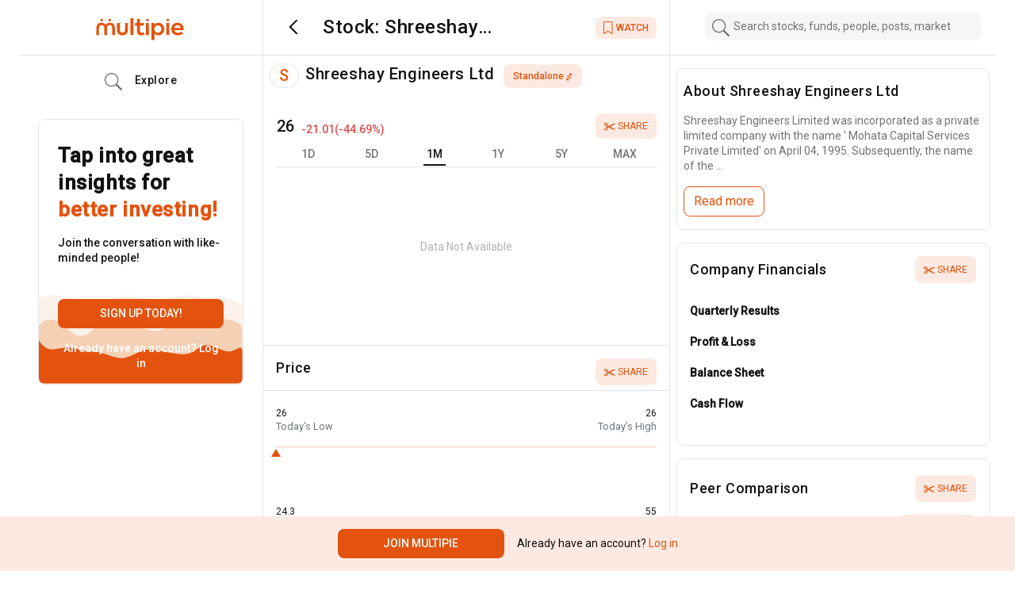

--- FILE ---
content_type: text/html; charset=utf-8
request_url: https://www.multipie.co/companies/shreeshay-engineers-ltd
body_size: 5970
content:
<!DOCTYPE html><html><head><meta charSet="utf-8"/><meta name="viewport" content="width=device-width"/><script id="gtm-script">
    (function(w,d,s,l,i){w[l]=w[l]||[];w[l].push({'gtm.start':
    new Date().getTime(),event:'gtm.js'});var f=d.getElementsByTagName(s)[0],
    j=d.createElement(s),dl=l!='dataLayer'?'&l='+l:'';j.async=true;j.src=
    'https://www.googletagmanager.com/gtm.js?id='+i+dl;f.parentNode.insertBefore(j,f);
    })(window,document,'script','dataLayer', 'GTM-PQLN2D3');
    </script><link rel="preconnect" href="https://fonts.gstatic.com"/><script src="https://assets.adobedtm.com/64c36731dbac/5d0ec7e2dcb7/launch-e8d716530d93.min.js" async=""></script><script src="https://cdnjs.cloudflare.com/ajax/libs/crypto-js/4.0.0/crypto-js.min.js"></script><title>Shreeshay Engineers Ltd | Multipie</title><meta name="description"/><meta property="og:type" content="product"/><meta property="og:url" content="https://www.multipie.co/companies/shreeshay-engineers-ltd"/><meta property="og:title" content="Shreeshay Engineers Ltd | Multipie"/><meta property="og:description"/><meta property="og:image" content="function fullAssetUrl(relUrl) {
  return relUrl &amp;&amp; `${_Constants__WEBPACK_IMPORTED_MODULE_0__/* .ASSETS_SERVER_URL */ .x0}${relUrl}`;
}null"/><meta property="og:site_name" content="Multipie"/><meta name="next-head-count" content="15"/><link rel="preconnect" href="https://fonts.gstatic.com" crossorigin /><link rel="preload" href="/_next/static/css/9651be066c7481bc.css" as="style"/><link rel="stylesheet" href="/_next/static/css/9651be066c7481bc.css" data-n-g=""/><noscript data-n-css=""></noscript><script defer="" nomodule="" src="/_next/static/chunks/polyfills-c67a75d1b6f99dc8.js"></script><script src="/_next/static/chunks/webpack-c56ca8d554bda810.js" defer=""></script><script src="/_next/static/chunks/framework-79bce4a3a540b080.js" defer=""></script><script src="/_next/static/chunks/main-9e535f9950592903.js" defer=""></script><script src="/_next/static/chunks/pages/_app-e7f512e756ae8c5f.js" defer=""></script><script src="/_next/static/chunks/29107295-4a69275373f23f88.js" defer=""></script><script src="/_next/static/chunks/5897-ec367dd864785c35.js" defer=""></script><script src="/_next/static/chunks/6863-e3a0cb5328fc2f8e.js" defer=""></script><script src="/_next/static/chunks/pages/companies/%5BcompanySlug%5D-7c8da565033df1c6.js" defer=""></script><script src="/_next/static/PDmcnQ567KlZlyBC86FdY/_buildManifest.js" defer=""></script><script src="/_next/static/PDmcnQ567KlZlyBC86FdY/_ssgManifest.js" defer=""></script><style data-href="https://fonts.googleapis.com/css2?family=Roboto:wght@400;500&display=swap">@font-face{font-family:'Roboto';font-style:normal;font-weight:400;font-stretch:normal;font-display:swap;src:url(https://fonts.gstatic.com/s/roboto/v48/KFOMCnqEu92Fr1ME7kSn66aGLdTylUAMQXC89YmC2DPNWubEbWmQ.woff) format('woff')}@font-face{font-family:'Roboto';font-style:normal;font-weight:500;font-stretch:normal;font-display:swap;src:url(https://fonts.gstatic.com/s/roboto/v48/KFOMCnqEu92Fr1ME7kSn66aGLdTylUAMQXC89YmC2DPNWub2bWmQ.woff) format('woff')}@font-face{font-family:'Roboto';font-style:normal;font-weight:400;font-stretch:100%;font-display:swap;src:url(https://fonts.gstatic.com/s/roboto/v48/KFO7CnqEu92Fr1ME7kSn66aGLdTylUAMa3GUBHMdazTgWw.woff2) format('woff2');unicode-range:U+0460-052F,U+1C80-1C8A,U+20B4,U+2DE0-2DFF,U+A640-A69F,U+FE2E-FE2F}@font-face{font-family:'Roboto';font-style:normal;font-weight:400;font-stretch:100%;font-display:swap;src:url(https://fonts.gstatic.com/s/roboto/v48/KFO7CnqEu92Fr1ME7kSn66aGLdTylUAMa3iUBHMdazTgWw.woff2) format('woff2');unicode-range:U+0301,U+0400-045F,U+0490-0491,U+04B0-04B1,U+2116}@font-face{font-family:'Roboto';font-style:normal;font-weight:400;font-stretch:100%;font-display:swap;src:url(https://fonts.gstatic.com/s/roboto/v48/KFO7CnqEu92Fr1ME7kSn66aGLdTylUAMa3CUBHMdazTgWw.woff2) format('woff2');unicode-range:U+1F00-1FFF}@font-face{font-family:'Roboto';font-style:normal;font-weight:400;font-stretch:100%;font-display:swap;src:url(https://fonts.gstatic.com/s/roboto/v48/KFO7CnqEu92Fr1ME7kSn66aGLdTylUAMa3-UBHMdazTgWw.woff2) format('woff2');unicode-range:U+0370-0377,U+037A-037F,U+0384-038A,U+038C,U+038E-03A1,U+03A3-03FF}@font-face{font-family:'Roboto';font-style:normal;font-weight:400;font-stretch:100%;font-display:swap;src:url(https://fonts.gstatic.com/s/roboto/v48/KFO7CnqEu92Fr1ME7kSn66aGLdTylUAMawCUBHMdazTgWw.woff2) format('woff2');unicode-range:U+0302-0303,U+0305,U+0307-0308,U+0310,U+0312,U+0315,U+031A,U+0326-0327,U+032C,U+032F-0330,U+0332-0333,U+0338,U+033A,U+0346,U+034D,U+0391-03A1,U+03A3-03A9,U+03B1-03C9,U+03D1,U+03D5-03D6,U+03F0-03F1,U+03F4-03F5,U+2016-2017,U+2034-2038,U+203C,U+2040,U+2043,U+2047,U+2050,U+2057,U+205F,U+2070-2071,U+2074-208E,U+2090-209C,U+20D0-20DC,U+20E1,U+20E5-20EF,U+2100-2112,U+2114-2115,U+2117-2121,U+2123-214F,U+2190,U+2192,U+2194-21AE,U+21B0-21E5,U+21F1-21F2,U+21F4-2211,U+2213-2214,U+2216-22FF,U+2308-230B,U+2310,U+2319,U+231C-2321,U+2336-237A,U+237C,U+2395,U+239B-23B7,U+23D0,U+23DC-23E1,U+2474-2475,U+25AF,U+25B3,U+25B7,U+25BD,U+25C1,U+25CA,U+25CC,U+25FB,U+266D-266F,U+27C0-27FF,U+2900-2AFF,U+2B0E-2B11,U+2B30-2B4C,U+2BFE,U+3030,U+FF5B,U+FF5D,U+1D400-1D7FF,U+1EE00-1EEFF}@font-face{font-family:'Roboto';font-style:normal;font-weight:400;font-stretch:100%;font-display:swap;src:url(https://fonts.gstatic.com/s/roboto/v48/KFO7CnqEu92Fr1ME7kSn66aGLdTylUAMaxKUBHMdazTgWw.woff2) format('woff2');unicode-range:U+0001-000C,U+000E-001F,U+007F-009F,U+20DD-20E0,U+20E2-20E4,U+2150-218F,U+2190,U+2192,U+2194-2199,U+21AF,U+21E6-21F0,U+21F3,U+2218-2219,U+2299,U+22C4-22C6,U+2300-243F,U+2440-244A,U+2460-24FF,U+25A0-27BF,U+2800-28FF,U+2921-2922,U+2981,U+29BF,U+29EB,U+2B00-2BFF,U+4DC0-4DFF,U+FFF9-FFFB,U+10140-1018E,U+10190-1019C,U+101A0,U+101D0-101FD,U+102E0-102FB,U+10E60-10E7E,U+1D2C0-1D2D3,U+1D2E0-1D37F,U+1F000-1F0FF,U+1F100-1F1AD,U+1F1E6-1F1FF,U+1F30D-1F30F,U+1F315,U+1F31C,U+1F31E,U+1F320-1F32C,U+1F336,U+1F378,U+1F37D,U+1F382,U+1F393-1F39F,U+1F3A7-1F3A8,U+1F3AC-1F3AF,U+1F3C2,U+1F3C4-1F3C6,U+1F3CA-1F3CE,U+1F3D4-1F3E0,U+1F3ED,U+1F3F1-1F3F3,U+1F3F5-1F3F7,U+1F408,U+1F415,U+1F41F,U+1F426,U+1F43F,U+1F441-1F442,U+1F444,U+1F446-1F449,U+1F44C-1F44E,U+1F453,U+1F46A,U+1F47D,U+1F4A3,U+1F4B0,U+1F4B3,U+1F4B9,U+1F4BB,U+1F4BF,U+1F4C8-1F4CB,U+1F4D6,U+1F4DA,U+1F4DF,U+1F4E3-1F4E6,U+1F4EA-1F4ED,U+1F4F7,U+1F4F9-1F4FB,U+1F4FD-1F4FE,U+1F503,U+1F507-1F50B,U+1F50D,U+1F512-1F513,U+1F53E-1F54A,U+1F54F-1F5FA,U+1F610,U+1F650-1F67F,U+1F687,U+1F68D,U+1F691,U+1F694,U+1F698,U+1F6AD,U+1F6B2,U+1F6B9-1F6BA,U+1F6BC,U+1F6C6-1F6CF,U+1F6D3-1F6D7,U+1F6E0-1F6EA,U+1F6F0-1F6F3,U+1F6F7-1F6FC,U+1F700-1F7FF,U+1F800-1F80B,U+1F810-1F847,U+1F850-1F859,U+1F860-1F887,U+1F890-1F8AD,U+1F8B0-1F8BB,U+1F8C0-1F8C1,U+1F900-1F90B,U+1F93B,U+1F946,U+1F984,U+1F996,U+1F9E9,U+1FA00-1FA6F,U+1FA70-1FA7C,U+1FA80-1FA89,U+1FA8F-1FAC6,U+1FACE-1FADC,U+1FADF-1FAE9,U+1FAF0-1FAF8,U+1FB00-1FBFF}@font-face{font-family:'Roboto';font-style:normal;font-weight:400;font-stretch:100%;font-display:swap;src:url(https://fonts.gstatic.com/s/roboto/v48/KFO7CnqEu92Fr1ME7kSn66aGLdTylUAMa3OUBHMdazTgWw.woff2) format('woff2');unicode-range:U+0102-0103,U+0110-0111,U+0128-0129,U+0168-0169,U+01A0-01A1,U+01AF-01B0,U+0300-0301,U+0303-0304,U+0308-0309,U+0323,U+0329,U+1EA0-1EF9,U+20AB}@font-face{font-family:'Roboto';font-style:normal;font-weight:400;font-stretch:100%;font-display:swap;src:url(https://fonts.gstatic.com/s/roboto/v48/KFO7CnqEu92Fr1ME7kSn66aGLdTylUAMa3KUBHMdazTgWw.woff2) format('woff2');unicode-range:U+0100-02BA,U+02BD-02C5,U+02C7-02CC,U+02CE-02D7,U+02DD-02FF,U+0304,U+0308,U+0329,U+1D00-1DBF,U+1E00-1E9F,U+1EF2-1EFF,U+2020,U+20A0-20AB,U+20AD-20C0,U+2113,U+2C60-2C7F,U+A720-A7FF}@font-face{font-family:'Roboto';font-style:normal;font-weight:400;font-stretch:100%;font-display:swap;src:url(https://fonts.gstatic.com/s/roboto/v48/KFO7CnqEu92Fr1ME7kSn66aGLdTylUAMa3yUBHMdazQ.woff2) format('woff2');unicode-range:U+0000-00FF,U+0131,U+0152-0153,U+02BB-02BC,U+02C6,U+02DA,U+02DC,U+0304,U+0308,U+0329,U+2000-206F,U+20AC,U+2122,U+2191,U+2193,U+2212,U+2215,U+FEFF,U+FFFD}@font-face{font-family:'Roboto';font-style:normal;font-weight:500;font-stretch:100%;font-display:swap;src:url(https://fonts.gstatic.com/s/roboto/v48/KFO7CnqEu92Fr1ME7kSn66aGLdTylUAMa3GUBHMdazTgWw.woff2) format('woff2');unicode-range:U+0460-052F,U+1C80-1C8A,U+20B4,U+2DE0-2DFF,U+A640-A69F,U+FE2E-FE2F}@font-face{font-family:'Roboto';font-style:normal;font-weight:500;font-stretch:100%;font-display:swap;src:url(https://fonts.gstatic.com/s/roboto/v48/KFO7CnqEu92Fr1ME7kSn66aGLdTylUAMa3iUBHMdazTgWw.woff2) format('woff2');unicode-range:U+0301,U+0400-045F,U+0490-0491,U+04B0-04B1,U+2116}@font-face{font-family:'Roboto';font-style:normal;font-weight:500;font-stretch:100%;font-display:swap;src:url(https://fonts.gstatic.com/s/roboto/v48/KFO7CnqEu92Fr1ME7kSn66aGLdTylUAMa3CUBHMdazTgWw.woff2) format('woff2');unicode-range:U+1F00-1FFF}@font-face{font-family:'Roboto';font-style:normal;font-weight:500;font-stretch:100%;font-display:swap;src:url(https://fonts.gstatic.com/s/roboto/v48/KFO7CnqEu92Fr1ME7kSn66aGLdTylUAMa3-UBHMdazTgWw.woff2) format('woff2');unicode-range:U+0370-0377,U+037A-037F,U+0384-038A,U+038C,U+038E-03A1,U+03A3-03FF}@font-face{font-family:'Roboto';font-style:normal;font-weight:500;font-stretch:100%;font-display:swap;src:url(https://fonts.gstatic.com/s/roboto/v48/KFO7CnqEu92Fr1ME7kSn66aGLdTylUAMawCUBHMdazTgWw.woff2) format('woff2');unicode-range:U+0302-0303,U+0305,U+0307-0308,U+0310,U+0312,U+0315,U+031A,U+0326-0327,U+032C,U+032F-0330,U+0332-0333,U+0338,U+033A,U+0346,U+034D,U+0391-03A1,U+03A3-03A9,U+03B1-03C9,U+03D1,U+03D5-03D6,U+03F0-03F1,U+03F4-03F5,U+2016-2017,U+2034-2038,U+203C,U+2040,U+2043,U+2047,U+2050,U+2057,U+205F,U+2070-2071,U+2074-208E,U+2090-209C,U+20D0-20DC,U+20E1,U+20E5-20EF,U+2100-2112,U+2114-2115,U+2117-2121,U+2123-214F,U+2190,U+2192,U+2194-21AE,U+21B0-21E5,U+21F1-21F2,U+21F4-2211,U+2213-2214,U+2216-22FF,U+2308-230B,U+2310,U+2319,U+231C-2321,U+2336-237A,U+237C,U+2395,U+239B-23B7,U+23D0,U+23DC-23E1,U+2474-2475,U+25AF,U+25B3,U+25B7,U+25BD,U+25C1,U+25CA,U+25CC,U+25FB,U+266D-266F,U+27C0-27FF,U+2900-2AFF,U+2B0E-2B11,U+2B30-2B4C,U+2BFE,U+3030,U+FF5B,U+FF5D,U+1D400-1D7FF,U+1EE00-1EEFF}@font-face{font-family:'Roboto';font-style:normal;font-weight:500;font-stretch:100%;font-display:swap;src:url(https://fonts.gstatic.com/s/roboto/v48/KFO7CnqEu92Fr1ME7kSn66aGLdTylUAMaxKUBHMdazTgWw.woff2) format('woff2');unicode-range:U+0001-000C,U+000E-001F,U+007F-009F,U+20DD-20E0,U+20E2-20E4,U+2150-218F,U+2190,U+2192,U+2194-2199,U+21AF,U+21E6-21F0,U+21F3,U+2218-2219,U+2299,U+22C4-22C6,U+2300-243F,U+2440-244A,U+2460-24FF,U+25A0-27BF,U+2800-28FF,U+2921-2922,U+2981,U+29BF,U+29EB,U+2B00-2BFF,U+4DC0-4DFF,U+FFF9-FFFB,U+10140-1018E,U+10190-1019C,U+101A0,U+101D0-101FD,U+102E0-102FB,U+10E60-10E7E,U+1D2C0-1D2D3,U+1D2E0-1D37F,U+1F000-1F0FF,U+1F100-1F1AD,U+1F1E6-1F1FF,U+1F30D-1F30F,U+1F315,U+1F31C,U+1F31E,U+1F320-1F32C,U+1F336,U+1F378,U+1F37D,U+1F382,U+1F393-1F39F,U+1F3A7-1F3A8,U+1F3AC-1F3AF,U+1F3C2,U+1F3C4-1F3C6,U+1F3CA-1F3CE,U+1F3D4-1F3E0,U+1F3ED,U+1F3F1-1F3F3,U+1F3F5-1F3F7,U+1F408,U+1F415,U+1F41F,U+1F426,U+1F43F,U+1F441-1F442,U+1F444,U+1F446-1F449,U+1F44C-1F44E,U+1F453,U+1F46A,U+1F47D,U+1F4A3,U+1F4B0,U+1F4B3,U+1F4B9,U+1F4BB,U+1F4BF,U+1F4C8-1F4CB,U+1F4D6,U+1F4DA,U+1F4DF,U+1F4E3-1F4E6,U+1F4EA-1F4ED,U+1F4F7,U+1F4F9-1F4FB,U+1F4FD-1F4FE,U+1F503,U+1F507-1F50B,U+1F50D,U+1F512-1F513,U+1F53E-1F54A,U+1F54F-1F5FA,U+1F610,U+1F650-1F67F,U+1F687,U+1F68D,U+1F691,U+1F694,U+1F698,U+1F6AD,U+1F6B2,U+1F6B9-1F6BA,U+1F6BC,U+1F6C6-1F6CF,U+1F6D3-1F6D7,U+1F6E0-1F6EA,U+1F6F0-1F6F3,U+1F6F7-1F6FC,U+1F700-1F7FF,U+1F800-1F80B,U+1F810-1F847,U+1F850-1F859,U+1F860-1F887,U+1F890-1F8AD,U+1F8B0-1F8BB,U+1F8C0-1F8C1,U+1F900-1F90B,U+1F93B,U+1F946,U+1F984,U+1F996,U+1F9E9,U+1FA00-1FA6F,U+1FA70-1FA7C,U+1FA80-1FA89,U+1FA8F-1FAC6,U+1FACE-1FADC,U+1FADF-1FAE9,U+1FAF0-1FAF8,U+1FB00-1FBFF}@font-face{font-family:'Roboto';font-style:normal;font-weight:500;font-stretch:100%;font-display:swap;src:url(https://fonts.gstatic.com/s/roboto/v48/KFO7CnqEu92Fr1ME7kSn66aGLdTylUAMa3OUBHMdazTgWw.woff2) format('woff2');unicode-range:U+0102-0103,U+0110-0111,U+0128-0129,U+0168-0169,U+01A0-01A1,U+01AF-01B0,U+0300-0301,U+0303-0304,U+0308-0309,U+0323,U+0329,U+1EA0-1EF9,U+20AB}@font-face{font-family:'Roboto';font-style:normal;font-weight:500;font-stretch:100%;font-display:swap;src:url(https://fonts.gstatic.com/s/roboto/v48/KFO7CnqEu92Fr1ME7kSn66aGLdTylUAMa3KUBHMdazTgWw.woff2) format('woff2');unicode-range:U+0100-02BA,U+02BD-02C5,U+02C7-02CC,U+02CE-02D7,U+02DD-02FF,U+0304,U+0308,U+0329,U+1D00-1DBF,U+1E00-1E9F,U+1EF2-1EFF,U+2020,U+20A0-20AB,U+20AD-20C0,U+2113,U+2C60-2C7F,U+A720-A7FF}@font-face{font-family:'Roboto';font-style:normal;font-weight:500;font-stretch:100%;font-display:swap;src:url(https://fonts.gstatic.com/s/roboto/v48/KFO7CnqEu92Fr1ME7kSn66aGLdTylUAMa3yUBHMdazQ.woff2) format('woff2');unicode-range:U+0000-00FF,U+0131,U+0152-0153,U+02BB-02BC,U+02C6,U+02DA,U+02DC,U+0304,U+0308,U+0329,U+2000-206F,U+20AC,U+2122,U+2191,U+2193,U+2212,U+2215,U+FEFF,U+FFFD}</style></head><body><div id="__next" data-reactroot=""><noscript><iframe src="https://www.googletagmanager.com/ns.html?id=GTM-PQLN2D3" height="0" width="0" style="display:none;visibility:hidden"></iframe></noscript><header id="header" class="main-header company-header primary-bg-color"><div class="d-flex h-100"><div class="container d-flex"><div class="col-lg-3 d-none d-lg-flex align-items-center border-right border-bottom"><a class="d-flex align-items-center py-0 m-auto" href="/m"><img src="/_next/static/media/app-logo-orange.c9440fe6.svg" width="115" class="app-logo" alt="logo"/></a></div><div class="col-lg-5 col-12 align-items-center border-right company-section h-100 border-bottom d-flex ps-lg-3"><span class="p-2 primary-bg-color mx-2 undefined"><img class="cursor-pointer" src="/_next/static/media/back-type-2.0998ad90.svg"/></span><h1 class="text-title mb-0 ms-3 title-dark-theme line-clamp-1 mw-220">Stock: <!-- -->Shreeshay Engineers Ltd</h1><div class="company-bookmark ms-auto me-lg-3 w-25"><button class="rounded btn ms-auto highlight share-btn border-0 d-flex align-items-center fs-6
     fw-500 stock-page"><img class="me-1" src="/_next/static/media/watchlist-icon.4c59fc96.svg" width="14" title="Add/Remove from Watchlist"/> <!-- -->WATCH</button></div></div><div class="col-lg-4 py-3 ps-4 justify-content-center border-bottom h-100 d-none d-lg-flex"></div></div></div></header><main class="main-container company-wrap"><div class="container d-lg-flex flex-wrap"><div class="col-lg-3 d-none d-lg-block border-right"><div class="sticky1 sidebar-wrapper" id="sidebar-wrapper"><div class="d-flex justify-content-center mt-4 ms-3"><div class="list-group list-group-flush letter-spacing-relaxed sidebar-nav"><a class="d-flex align-items-center list-group-item text-title list-group-item-action px-0
              " href="/home"><img src="/_next/static/media/home-icon.859968c6.svg" class="side-icon"/><img src="/_next/static/media/home-new-fill.bdc5def8.svg" class="side-icon-fill"/> Home</a><a class="d-flex align-items-center list-group-item text-title list-group-item-action px-0
              " href="/m/explore"><img class="side-icon" src="/_next/static/media/search-icon.6f6fc038.svg"/><img class="side-icon-fill" src="/_next/static/media/search-icon-new.9699981e.svg"/> Explore</a><a class="d-flex align-items-center list-group-item text-title list-group-item-action px-0 
              " href="/m/portfolio"><img class="side-icon" src="/_next/static/media/icons-piechart.3a2e2858.svg"/><img class="side-icon-fill" src="/_next/static/media/icons-piechart-new.51d71492.svg"/> My Portfolio</a><a class="d-flex align-items-center list-group-item text-title list-group-item-action px-0
              " href="/m/chats"><img class="side-icon" src="/_next/static/media/chat-icon-gray.401bd60b.svg"/><img class="side-icon-fill" src="/_next/static/media/chat-new-icon.93666063.svg"/> Chats</a><a class="d-flex align-items-center text-title list-group-item list-group-item-action px-0 
      " href="/m/notifications"><img src="/_next/static/media/notification-new-icon.013c3f5d.svg" class="side-icon"/><img src="/_next/static/media/notification-icon-fill.7c913228.svg" class="side-icon-fill"/> Notifications</a><a class="d-flex align-items-center list-group-item text-title list-group-item-action px-0 d-none
              " href="/m/advisory"><img class="side-icon" src="/_next/static/media/search-icon.6f6fc038.svg"/><img class="side-icon-fill" src="/_next/static/media/search-icon-new.9699981e.svg"/> Advisory</a><button class="btn btn-primary fs-5 py-2 mt-3 text-white">Create a Post</button></div></div></div></div><div class="col-lg-5 border-right position-relative company-section"><div id="value-trend" class="mb-0"><div class="col-lg-7 col-12 my-2 d-lg-flex align-items-center w-100 px-2"><h2 class="d-flex align-items-center company-heading w-100"><span class="default-icon rounded-circle d-inline-flex fs-2 border m-0 " style="width:40px">S</span><div class="d-lg-flex w-100 position-relative"><span class="ms-2 me-1 company-name">Shreeshay Engineers Ltd</span><div class="toggle-statement"><button class="exchange-btn border-0 w-auto h-auto ms-2 py-lg-0 fw-500 text-capitalize highlight fs-6">consolidated<!-- --> <img src="/_next/static/media/toggle-blue-icon.b0d82096.svg" width="10" class="w-auto"/></button></div></div></h2></div><div class="card "><div class="card-body value-trend primary-bg-color"><header class="d-flex justify-content-between price-header"><div class="d-flex align-items-center"><h2 class="d-inline-block me-2">₹<!-- -->N/A</h2><div class="d-flex change-today fs-5 fw-500 text-red"><span> </span><span>-<!-- --> </span><span>(<!-- -->-<!-- -->%)</span></div></div><div class="h4"><button class="share-btn highlight border-0 text-uppercase fs-6 float-end ms-2"><img src="/_next/static/media/Vector.30e4b1ca.svg" class="ml-1"/> <!-- -->Share</button></div></header><div class="nav-tabs d-flex justify-content-around"><div class="nav-option "><span class="position-relative font-sm">1D</span></div><div class="nav-option "><span class="position-relative font-sm">5D</span></div><div class="nav-option active"><span class="position-relative font-sm">1M</span></div><div class="nav-option "><span class="position-relative font-sm">1Y</span></div><div class="nav-option "><span class="position-relative font-sm">5Y</span></div><div class="nav-option "><span class="position-relative font-sm">MAX</span></div></div><div id="value-trend-missing">Data Not Available</div></div></div><div class="current-price container-fluid mt-2 p-0 
    "><h3 class="m-0 p-3 border-top border-bottom">Price<button class="share-btn highlight border-0 text-uppercase fs-6 float-end"><img src="/_next/static/media/Vector.30e4b1ca.svg" class="ml-1"/> <!-- -->Share</button></h3><div class="bar-today row d-flex justify-content-between mb-4 p-3"><div class="price-box col-3 col-lg-6 d-flex flex-column align-items-start pt-1"><span class="fs-6 d-block text-title">₹<!-- -->N/A</span><span class="text-muted">Today’s Low</span></div><div class="price-box col-3 col-lg-6 d-flex flex-column align-items-end pt-1"><span class="fs-6 d-block text-title">₹<!-- -->N/A</span><span class="text-muted">Today’s High</span></div><div class="col-12"><div class="position-ticker d-flex align-items-center"><div class="total"><div class="triangle-up-equilateral" style="margin-left:NaN%"></div></div></div></div></div><div class="bar-52wk row d-flex justify-content-between mb-4 p-3"><div class="price-box col-3 col-lg-6 d-flex flex-column align-items-start"><span class="fs-6 d-block text-title">₹<!-- -->N/A</span><span class="text-muted">52 Week Low</span></div><div class="price-box col-3 col-lg-6 d-flex flex-column align-items-end"><span class="fs-6 d-block text-title">₹<!-- -->N/A</span><span class="text-muted">52 Week High</span></div><div class="col-12"><div class="position-ticker d-flex align-items-center"><div class="total"><div class="triangle-up-equilateral" style="margin-left:NaN%"></div></div></div></div></div><div class="row p-3"><div class="price-box col-4 col-lg-4 d-flex flex-column align-items-start"><strong class="d-block text-title">₹<!-- -->N/A</strong><span class="text-muted">Open</span></div><div class="price-box col-4 col-lg-4 d-flex flex-column align-items-center"><strong class="d-block text-title">₹<!-- -->N/A</strong><span class="text-muted">Prev Close</span></div><div class="price-box col-4 col-lg-4 d-flex flex-column align-items-end"><strong class="d-block text-title">N/A</strong><span class="text-muted">Volume</span></div></div></div></div><div id="company-conversations" class="mx-2 d-none d-lg-block"></div><div class="position-sticky w-100 bottom-0 start-0 d-none d-lg-block txn-btns"></div></div><div class="col-lg-4"><div><div class="mx-2 company-news"><div class=" card border border-top-left-right-none rounded primary-bg-color border-bottom-sm shadow-sm-none px-lg-2 mt-sm-3"><h3 class="card-title d-flex align-items-center pt-0 my-3 widget-title">About <!-- -->Shreeshay Engineers Ltd</h3><div><div class="inner-html">Shreeshay Engineers Limited was incorporated as a private limited company with the name ' Mohata Capital Services Private Limited' on April 04, 1995. Subsequently, the name of the ...</div><button class="btn btn-outline-primary my-3">Read more</button></div></div></div></div><div id="company-financials" class="company-financials border-bottom-sm card border border-top-left-right-none rounded shadow-sm-none
       mt-sm-3 mx-2  primary-bg-color"><div class="card-body pb-1 px-mobile-0 pt-0"><h3 class="card-title d-flex align-items-center pt-0 my-3 widget-title
            "><span>Company Financials</span><span class="ms-auto"><img src="/_next/static/media/multiply.64df3cff.svg" class="d-inline-block d-lg-none me-2"/></span><button class="share-btn highlight border-0 text-uppercase fs-6 float-end d-none d-lg-block"><img src="/_next/static/media/Vector.30e4b1ca.svg" class="ml-1"/> <!-- -->Share</button></h3><ul class="list-unstyled d-flex flex-column justify-content-between flex-grow-1 mt-2 mb-0 d-lg-flex"><li class="margin-financial-list"><a class="text-title text-semi-bold" href="#">Quarterly Results</a></li><li class="margin-financial-list"><a class="text-title text-semi-bold" href="#">Profit &amp; Loss</a></li><li class="margin-financial-list"><a class="text-title text-semi-bold" href="#">Balance Sheet</a></li><li class="margin-financial-list"><a class="text-title text-semi-bold" href="#">Cash Flow</a></li></ul><button class="share-btn highlight border-0 text-uppercase fs-6 float-end d-lg-none"><img src="/_next/static/media/Vector.30e4b1ca.svg" class="ml-1"/> <!-- -->Share</button></div></div><div class="card px-lg-3 border-bottom-sm border border-top-left-right-none shadow-sm-none rounded primary-bg-color
       mx-2 mt-sm-3 "><div class="card-body p-0 py-1"><h3 class="card-title d-flex align-items-center pt-0 my-3 widget-title ">Peer Comparison<span class="ms-auto"><img src="/_next/static/media/multiply.64df3cff.svg" class="d-inline-block d-lg-none me-2"/></span><button class="share-btn highlight border-0 text-uppercase fs-6 float-end"><img src="/_next/static/media/Vector.30e4b1ca.svg" class="ml-1"/> <!-- -->Share</button></h3><div class="promoters-bar-chart"><div class="d-flex align-items-center text-subtitle"><h4 class="me-auto fs-5 fw-500">Stock name</h4><button class="border-0 highlight peer-exchange-btn">Market Cap<img src="/_next/static/media/arrows-exchange-alt-v.b0d82096.svg" class="ms-1 d-inline-block align-middle"/></button></div><div class="peers-modal-list app-scrollbar"></div></div><div class="text-center view-table-wrap my-3"><button class="btn btn-primary">View Table</button></div></div></div><div class="card border border-top-left-right-none px-lg-3 
        mt-sm-3 border-bottom-sm shadow-sm-none rounded primary-bg-color mx-2
        "><div class="card-body p-0 py-1"><h3 class="card-title d-flex align-items-center pt-0 my-3 widget-title ">Promoters Shareholding <span class="ms-auto"><button class="share-btn highlight border-0 text-uppercase fs-6 float-end"><img src="/_next/static/media/Vector.30e4b1ca.svg" class="ml-1"/> <!-- -->Share</button></span><span class=""><img src="/_next/static/media/multiply.64df3cff.svg" class="d-inline-block d-lg-none me-2"/></span></h3><div id="d" class="promoters-bar-chart mb-2"></div><div class="text-center view-table-wrap my-2"><button class="btn btn-primary">View Table</button></div></div></div><div class="mt-sm-3 mx-2"><div id="company-news" class="card border border-top-left-right-none rounded
              primary-bg-color border-bottom-sm shadow-sm-none px-lg-3 home-mobile-news"><div class="card-body custom-slider p-0 py-1 company-news-slider"><h3 class="card-title d-flex align-items-center pt-0 my-3 widget-title
                  ">Company News<!-- -->  <span class="ms-auto"><img src="/_next/static/media/multiply.64df3cff.svg" class="d-inline-block d-lg-none me-2"/></span></h3><div><span class="text-desabled">No new news available right now.</span> <!-- --> </div></div></div></div><div class="mt-sm-3 mx-2"><div id="company-suggestions" class="card border border-top-left-right-none rounded
              primary-bg-color border-bottom-sm shadow-sm-none px-lg-3 company-suggest"><div class="card-body custom-slider p-0 py-1"><h3 class="card-title d-flex align-items-center pt-0 my-3 widget-title
                  ">Similar Stocks<!-- -->  <span class="ms-auto"><img src="/_next/static/media/multiply.64df3cff.svg" class="d-inline-block d-lg-none me-2"/></span></h3><div><div class="similar-stocks-slider pb-2"><div class="slick-slider slick-initialized"><div class="slick-list"><div class="slick-track" style="width:0%;left:NaN%"></div></div></div></div></div></div></div></div><div id="company-conversations-mobile" class="mb-6 mx-2"></div></div></div></main><div class="position-fixed w-100 bottom-0 start-0 primary-bg-color d-lg-none transaction-btns"></div></div><script id="__NEXT_DATA__" type="application/json">{"props":{"pageProps":{"companyData":{"displayName":"Shreeshay Engineers Ltd","name":"Shreeshay Engineers Ltd","bseTicker":"541112","nseTicker":null,"series":"","relevance":1048576,"logoUrl":null,"exchanges":["bse"],"statements":["standalone"],"urlSlug":"shreeshay-engineers-ltd","metaInfo":{"companyBio":"Shreeshay Engineers Limited was incorporated as a private limited company with the name ' Mohata Capital Services Private Limited' on April 04, 1995. Subsequently, the name of the Company was changed to Shreeshay Engineers Private Limited on April 18, 2006. Further, the status of the Company was changed to public limited company and the name was changed to Shreeshay Engineers Limited on December 11, 2017. Shreeshay Engineers is a real estate construction and engineering focused solutions company. The company has developed around 90,000 sq. ft. of built up real estate vide project(s) named 'Kailas Jyoti I' and 'Kailas Jyoti II' at Ghatkopar, Mumbai. Over the last few years; the company has been realigning its business policies and recently it has increased its focus towards becoming the 'EPC' arm of the group; with a view to develop a strong execution track record and goodwill in this segment.\r\n\r\nFurther since the company is part of the DKP Group which has large presence in the real estate market in and around Mumbai, it believes being an 'EPC' focused business line will help garner sustainable business due to group synergy and going forward the company will be able to leverage this experience to take EPC orders from other players in the Industry.\r\n"},"status":"inactive","promoterHoldings":null,"id":"5055","prosAndCons":[],"currentPrices":[{"lastTradedPrice":26,"openPrice":26,"lastClosePrice":47.01,"volume":2000,"lowToday":26,"highToday":26,"fifty2WkLow":24.3,"fifty2WkHigh":55,"exchange":"bse","id":"10077"}]}},"__N_SSG":true},"page":"/companies/[companySlug]","query":{"companySlug":"shreeshay-engineers-ltd"},"buildId":"PDmcnQ567KlZlyBC86FdY","isFallback":false,"gsp":true,"scriptLoader":[]}</script></body></html>

--- FILE ---
content_type: application/javascript; charset=UTF-8
request_url: https://www.multipie.co/_next/static/chunks/6863-e3a0cb5328fc2f8e.js
body_size: 5368
content:
"use strict";(self.webpackChunk_N_E=self.webpackChunk_N_E||[]).push([[6863],{57513:function(e,t,n){n.a(e,(async function(e,r){try{var s=n(59499),a=n(50029),i=n(87794),c=n.n(i),o=n(246),u=n.n(o),l=n(67294),d=n(6212),f=n(85251),m=n(85893),p=e([f]);function x(e,t){var n=Object.keys(e);if(Object.getOwnPropertySymbols){var r=Object.getOwnPropertySymbols(e);t&&(r=r.filter((function(t){return Object.getOwnPropertyDescriptor(e,t).enumerable}))),n.push.apply(n,r)}return n}function g(e){for(var t=1;t<arguments.length;t++){var n=null!=arguments[t]?arguments[t]:{};t%2?x(Object(n),!0).forEach((function(t){(0,s.Z)(e,t,n[t])})):Object.getOwnPropertyDescriptors?Object.defineProperties(e,Object.getOwnPropertyDescriptors(n)):x(Object(n)).forEach((function(t){Object.defineProperty(e,t,Object.getOwnPropertyDescriptor(n,t))}))}return e}function v(e){var t=e.setShowInvestorsList,n=e.instrumentSlug,r=e.service,s=(0,l.useState)(!1)[1],i=(0,l.useState)(!0),o=i[0],p=i[1],h=(0,l.useState)(1),x=h[0],v=h[1],j=(0,l.useState)([]),y=j[0],w=j[1];function Z(e){return b.apply(this,arguments)}function b(){return(b=(0,a.Z)(c().mark((function e(t){var a,i,o,u,l;return c().wrap((function(e){for(;;)switch(e.prev=e.next){case 0:return a=t&&t.reset?1:x,i=t&&t.reset?[]:y,o=20,e.next=5,r.fetchInvestors(n,o,a);case 5:u=e.sent,(l=u.investors).length<o&&p(!1),s(!1),v(x+1),w(i.concat(l));case 11:case"end":return e.stop()}}),e)})))).apply(this,arguments)}function N(){return y.map((function(e,t){return(0,m.jsx)("div",{className:"mt-1",children:(0,m.jsx)(f.Z,{user:e,cardBodyClass:"border-0 px-0"},t)},t)}))}function k(){return(0,m.jsx)(u(),{pageStart:1,loadMore:Z,hasMore:o,initialLoad:!1,useWindow:!1,loader:(0,m.jsx)("div",{className:"loader",children:"Loading ..."},0),children:(0,m.jsx)(N,{})})}return(0,l.useEffect)((function(){Z({reset:!0})}),[]),(0,m.jsx)(m.Fragment,{children:(0,m.jsxs)(d.Z,g(g({show:!0,onHide:function(){return t(!1)}},e),{},{size:"xl","aria-labelledby":"InvestorsListModal",centered:!0,children:[(0,m.jsx)(d.Z.Header,{closeButton:!0,children:(0,m.jsx)("h3",{children:"Investors"})}),(0,m.jsx)(d.Z.Body,{className:"px-0",children:(0,m.jsx)("div",{className:"mh-25-rem app-scrollbar overflow-auto me-2",children:(0,m.jsx)(k,{})})})]}))})}f=(p.then?(await p)():p)[0],t.Z=v,r()}catch(h){r(h)}}))},26369:function(e,t,n){n.a(e,(async function(e,r){try{var s=n(15262),a=(n(67294),n(85893)),i=e([s]);function o(e){var t=e.onClose,n=e.addToEmbeddedWidgets,r=e.widgetsDataArray,i=e.disableMultiWidget,c=e.embeddedWidgetsList,o=e.onAddMoreClick,u=e.onRemoveWidgetClick,l=e.initialShareText,d=e.setInitialShareText;function f(){d(null),t()}return(0,a.jsx)(a.Fragment,{children:(0,a.jsx)(s.Z,{onClose:t,onPostSuccess:f,onDraftSuccess:f,initialShareText:l,setInitialShareText:d,onAddMoreClick:o,onRemoveWidgetClick:u,addToEmbeddedWidgets:n,widgetsDataArray:r,embeddedWidgetsList:c,disableMultiWidget:i},r)})}s=(i.then?(await i)():i)[0],t.Z=o,r()}catch(c){r(c)}}))},22635:function(e,t,n){n(67294);var r=n(24561),s=n(246),a=n.n(s),i=n(85893),c=new Array(3).fill((0,i.jsx)(r.ZP,{className:"px-1 py-3"}));t.Z=function(e){var t=e.hasNextPage,n=e.items,r=e.loadNextPage;return(0,i.jsx)(i.Fragment,{children:(0,i.jsx)(a(),{pageStart:0,loadMore:r,hasMore:t,initialLoad:!1,loader:c,children:n})})}},47347:function(e,t,n){n.a(e,(async function(e,r){try{n(67294);var s=n(41664),a=n.n(s),i=n(34769),c=n(18763),o=n(65806),u=n(11163),l=n(85893),d=e([i,o]);function m(){var e=(0,u.useRouter)(),t=(0,i.ZP)().unreadNotificationCount,n=(0,o.C)(),r=n.NotificationBellIcon,s=n.NotificationBellIconFill;return(0,l.jsx)(a(),{href:"/m/notifications",children:(0,l.jsxs)("a",{className:"d-flex align-items-center text-title list-group-item list-group-item-action px-0 \n      ".concat("/m/notifications"===e.pathname?"active":""),children:[(0,l.jsx)("img",{src:"".concat(r),className:"side-icon"}),(0,l.jsx)("img",{src:"".concat(s),className:"side-icon-fill"})," Notifications",0!==t&&(0,l.jsx)(c.Z,{count:t})]})})}[i,o]=d.then?(await d)():d,t.Z=m,r()}catch(f){r(f)}}))},64005:function(e,t,n){n.a(e,(async function(e,r){try{var s=n(41664),a=n.n(s),i=(n(67294),n(65806)),c=n(85893),o=e([i]);function l(){var e=(0,i.C)().AppIcon;return(0,c.jsx)(a(),{href:"/m",children:(0,c.jsx)("a",{className:"d-flex align-items-center py-0 m-auto",children:(0,c.jsx)("img",{src:e,width:"115",className:"app-logo",alt:"logo"})})})}i=(o.then?(await o)():o)[0],t.Z=l,r()}catch(u){r(u)}}))},5112:function(e,t,n){n.a(e,(async function(e,r){try{var s=n(50029),a=n(87794),i=n.n(a),c=n(67294),o=n(73236),u=n(84570),l=n(15916),d=n(95277),f=n(22635),m=n(85893),p=e([o,u,l,d]);function x(e){var t=e.entityId,n=e.userId,r=e.sectionText,a=e.entityType,p=(0,c.useState)([]),h=p[0],x=p[1],g=(0,c.useState)(null),v=g[0],j=g[1];function y(){return w.apply(this,arguments)}function w(){return(w=(0,s.Z)(i().mark((function e(){var n;return i().wrap((function(e){for(;;)switch(e.prev=e.next){case 0:return e.next=2,o.Z.fetchInstrumentPosts(1,t,a);case 2:(n=e.sent).ok&&x(n.postList);case 4:case"end":return e.stop()}}),e)})))).apply(this,arguments)}function Z(e,t,n){var r=h.find((function(t){return t.id===e}));r.likesCount=t?r.likesCount+1:r.likesCount-1,null!=n&&(r.likesCount=n),r.likesCount<0&&(r.likesCount=0),r.isLiked=t,x(JSON.parse(JSON.stringify(h)))}function b(e){return N.apply(this,arguments)}function N(){return(N=(0,s.Z)(i().mark((function e(t){var n;return i().wrap((function(e){for(;;)switch(e.prev=e.next){case 0:return e.next=2,u.Z.deletePost(t);case 2:if(!e.sent.ok){e.next=7;break}return n=h.filter((function(e){return e.id!==t})).map((function(e){return e.latestReply&&e.latestReply.id===t?(e.latestReply.isDeleted=!0,e):e})),x(n),e.abrupt("return",!0);case 7:return e.abrupt("return",!1);case 8:case"end":return e.stop()}}),e)})))).apply(this,arguments)}function k(e){var t=h.find((function(t){return t.id===e}));j(t)}function S(e){return n===e&&e.user.id}return(0,c.useEffect)((0,s.Z)(i().mark((function e(){return i().wrap((function(e){for(;;)switch(e.prev=e.next){case 0:return e.next=2,y();case 2:case"end":return e.stop()}}),e)}))),[t]),(0,m.jsx)(m.Fragment,{children:h.length>0&&(0,m.jsx)("div",{className:"col-12 mb-6 mt-3 mt-mobile-0",children:(0,m.jsx)("div",{id:"instrument-conversations",className:"card h-100 border border-top-left-right-none rounded\n                primary-bg-color border-bottom-sm shadow-sm-none px-lg-3 company-suggest",children:(0,m.jsxs)("div",{className:"card-body custom-slider p-0 py-1",children:[(0,m.jsx)("h3",{className:"card-title d-flex align-items-center pt-0 my-3 widget-title",children:r}),(0,m.jsxs)("div",{children:[v&&(0,m.jsx)(l.Z,{embeddedPost:v,setEmbeddedPost:j,createPost:function(e){var t=h.find((function(t){return t.id===e.parent_post_id}));t&&(t.shareCount=t.shareCount+1,x(JSON.parse(JSON.stringify(h)))),createPost(e)}}),(0,m.jsx)(f.Z,{hasNextPage:!1,items:h.map((function(e,t){return(0,m.jsx)(d.Z,{post:e,showThread:!!e.latestReply,showReplied:S(e),onPostLikeToggle:Z,onShareClick:k,onDeletePost:b},t)})),loadNextPage:y})]})]})})})})}[o,u,l,d]=p.then?(await p)():p,t.Z=x,r()}catch(h){r(h)}}))},28928:function(e,t,n){n.a(e,(async function(e,r){try{var s=n(41609),a=n.n(s),i=n(41664),c=n.n(i),o=n(11163),u=n(67294),l=n(92287),d=n(19963),f=n(14233),m=n(3530),p=n(34769),h=n(10121),x=n(18763),g=n(15262),v=n(47347),j=n(22218),y=n(16671),w=n(65806),Z=n(44376),b=n(14469),N=n(24584),k=n(53104),S=n(51501),P=n(48156),C=n(85893),I=e([l,f,p,h,g,v,j,y,w,b,N,k,S,P]);function W(){var e=(0,o.useRouter)(),t=(0,u.useState)(!1),n=t[0],r=t[1],s=(0,u.useState)(null),i=s[0],I=s[1],T=(0,u.useState)(!1),W=T[0],_=T[1],L=(0,u.useState)(!1),O=L[0],E=L[1],F=(0,m.ZP)().authState.currentUser,R=F||{},M=R.dpThumbnail,A=R.email,D=R.username,H=R.displayName,U=R.chosenUsername,B=R.marketView,J=R.emailNeeded,Y=(0,p.ZP)(),V=Y.setShowLikeWhatYouSee,z=Y.isLoginSignupPage,G=Y.showDemographicsPrompt,K=(0,u.useState)(!1),q=K[0],Q=K[1],X=(0,u.useState)(!1),$=X[0],ee=X[1],te=(0,p.ZP)(),ne=te.unreadMessagesCount,re=te.showFeedRefreshPill,se=te.setCachedFeed,ae=te.setShowFeedRefreshPill,ie=(0,w.C)(),ce=ie.HomeIcon,oe=ie.HomeIconFill,ue=(ie.ProductIcon,ie.PieIcon),le=ie.PieIconFill,de=ie.ChatIcon,fe=ie.ChatIconFill,me=(ie.RewardIcon,ie.RewardIconFill,ie.SearchIconFill),pe=(ie.ProductIconFill,ie.SearchIcon);(0,m.ZP)().authState;(0,u.useEffect)((function(){a()(A)&&J&&Q(!0)}),[A]);l.Z.authServerUrl;return F||f.yF?(0,C.jsxs)(C.Fragment,{children:[n&&(0,C.jsx)(g.Z,{onClose:function(){r(!1)},onPostSuccess:function(){r(!1),_(!0),I("Posted Successfully!")},onDraftSuccess:function(){r(!1),E(!0)}}),q&&(0,C.jsx)(j.Z,{closeModal:function(){var e=arguments.length>0&&void 0!==arguments[0]?arguments[0]:"null";Q(!1),"success"===e&&(_(!0),I("Email verified successfully!"))}}),$&&(0,C.jsx)(y.Z,{closeModal:function(){return ee(!1)}}),W&&(0,C.jsx)(P.Z,{message:i}),O&&(0,C.jsx)(P.Z,{message:"Draft Saved Successfully!"}),(0,C.jsxs)("div",{className:"sticky1 sidebar-wrapper",id:"sidebar-wrapper",children:[(0,C.jsx)("div",{className:"d-flex justify-content-center mt-4 ms-3",children:(0,C.jsxs)("div",{className:"list-group list-group-flush letter-spacing-relaxed sidebar-nav",children:[(0,C.jsx)(c(),{href:"/home",children:(0,C.jsxs)("a",{onClick:function(){(0,f.k3)(),se([]),ae(!1),h.Z.createEvent(d.j.COMMUNITY)},className:"d-flex align-items-center list-group-item text-title list-group-item-action px-0\n              ".concat("/home"===e.pathname?"active":""),children:[(0,C.jsx)("img",{src:ce,className:"side-icon"}),(0,C.jsx)("img",{src:oe,className:"side-icon-fill"}),re&&(0,C.jsx)("span",{className:"d-block rounded-circle bg-danger new-post-indicator position-absolute"})," Home"]})}),(0,C.jsx)(c(),{href:"/m/explore",children:(0,C.jsxs)("a",{className:"d-flex align-items-center list-group-item text-title list-group-item-action px-0\n              ".concat("/m/search"===e.pathname?"active":""),children:[(0,C.jsx)("img",{className:"side-icon",src:pe}),(0,C.jsx)("img",{className:"side-icon-fill",src:me})," Explore"]})}),(0,C.jsx)(c(),{href:"/m/portfolio",children:(0,C.jsxs)("a",{className:"d-flex align-items-center list-group-item text-title list-group-item-action px-0 \n              ".concat("/m/portfolio"===e.pathname?"active":""),onClick:function(){h.Z.createEvent(d.j.MY_PORTFOLIO_CHECKED,null)},children:[(0,C.jsx)("img",{className:"side-icon",src:ue}),(0,C.jsx)("img",{className:"side-icon-fill",src:le})," My Portfolio"]})}),(0,C.jsx)(c(),{href:"/m/chats",children:(0,C.jsxs)("a",{className:"d-flex align-items-center list-group-item text-title list-group-item-action px-0\n              ".concat("/m/chats"===e.pathname?"active":""),onClick:function(){h.Z.createEvent(d.j.CHAT_INITIATED)},children:[(0,C.jsx)("img",{className:"side-icon",src:de}),(0,C.jsx)("img",{className:"side-icon-fill",src:fe})," Chats",(0,C.jsx)(x.Z,{count:ne})]})}),(0,C.jsx)(v.Z,{}),(0,C.jsx)(c(),{href:"/m/advisory",children:(0,C.jsxs)("a",{className:"d-flex align-items-center list-group-item text-title list-group-item-action px-0 d-none\n              ".concat("m/advisory"===e.pathname?"active":""),children:[(0,C.jsx)("img",{className:"side-icon",src:pe}),(0,C.jsx)("img",{className:"side-icon-fill",src:me})," Advisory"]})}),(0,C.jsx)("button",{className:"btn btn-primary fs-5 py-2 mt-3 text-white",onClick:function(){!0===U?r(!0):V(!0)},children:"Create a Post"})]})}),F&&(0,C.jsx)(C.Fragment,{children:(0,C.jsxs)("div",{className:"d-flex flex-column justify-content-between profile-menu align-items-start",children:[G&&F&&!z&&(0,C.jsx)(N.Z,{}),(0,C.jsxs)("div",{className:"d-flex w-100 sidebar-profile mt-3",children:[(0,C.jsxs)("div",{className:"position-relative",children:[(0,C.jsx)(k.Z,{src:M,username:D,className:"rounded-circle cursor-pointer",width:"45"}),(0,C.jsx)("span",{className:"explore-market-view",children:(0,C.jsx)(S.Z,{marketView:B})})]}),(0,C.jsx)(c(),{href:"/u/".concat(D),children:(0,C.jsxs)("div",{className:"ms-2",children:[(0,C.jsx)("div",{className:"text-title default-displayname title-dark-theme",children:H}),(0,C.jsx)("div",{className:"font-medium text-subtitle default-displayname",children:"@".concat(D)})]})}),(0,C.jsx)("div",{className:"ms-auto",children:(0,C.jsx)(b.Z,{setShowUpdateUserModal:ee})})]})]})})]})]}):(0,C.jsx)(C.Fragment,{children:(0,C.jsxs)("div",{className:"sticky1 sidebar-wrapper list-group justify-content-start",id:"sidebar-wrapper",children:[(0,C.jsx)("div",{className:"list-group list-group-flush letter-spacing-relaxed sidebar-nav",children:(0,C.jsx)(c(),{href:"/m/search",children:(0,C.jsxs)("a",{className:"d-flex justify-content-center list-group-item text-title list-group-item-action px-0 my-1",children:[(0,C.jsx)("img",{className:"side-icon",src:pe}),(0,C.jsx)("img",{className:"side-icon-fill",src:me})," Explore"]})})}),(0,C.jsx)(Z.Z,{})]})})}[l,f,p,h,g,v,j,y,w,b,N,k,S,P]=I.then?(await I)():I,t.Z=W,r()}catch(T){r(T)}}))},35497:function(e,t,n){n.a(e,(async function(e,r){try{var s=n(50029),a=n(87794),i=n.n(a),c=n(67294),o=n(65806),u=n(53255),l=n(3530),d=n(35208),f=n(85893),m=e([o,u,d]);function h(e){var t=e.instrument,n=t.amc?"mutual_fund":"stock",r=(0,l.ZP)().authState.currentUser,a=(0,c.useState)([]),m=a[0],p=a[1],h=(0,c.useState)(!1),x=h[0],g=h[1],v=(0,c.useState)(null),j=v[0],y=v[1],w=(0,o.C)(),Z=w.WatchlistIcon,b=w.WatchListedIcon;function N(){return k.apply(this,arguments)}function k(){return(k=(0,s.Z)(i().mark((function e(){var r,s;return i().wrap((function(e){for(;;)switch(e.prev=e.next){case 0:return r=m.id,s={instrumentId:t.id,instrumentType:n},e.next=4,d.Z.addToWatchlist(r,s);case 4:204===e.sent&&g(!0);case 6:case"end":return e.stop()}}),e)})))).apply(this,arguments)}function S(){return P.apply(this,arguments)}function P(){return(P=(0,s.Z)(i().mark((function e(){var n,r;return i().wrap((function(e){for(;;)switch(e.prev=e.next){case 0:return n=m.id,r={instrumentId:t.id,instrumentType:t.type},e.next=4,d.Z.removeFromWatchlist(n,r);case 4:204===e.sent&&g(!1);case 6:case"end":return e.stop()}}),e)})))).apply(this,arguments)}function C(){return(C=(0,s.Z)(i().mark((function e(t){return i().wrap((function(e){for(;;)switch(e.prev=e.next){case 0:if(t.stopPropagation(),r){e.next=4;break}return y("buttons"),e.abrupt("return");case 4:x?S():N();case 5:case"end":return e.stop()}}),e)})))).apply(this,arguments)}return(0,c.useEffect)((0,s.Z)(i().mark((function e(){var t;return i().wrap((function(e){for(;;)switch(e.prev=e.next){case 0:return e.next=2,d.Z.allWatchlists();case 2:t=e.sent,(r=t.result.all_watchlists)&&r.forEach((function(e){e&&e.instrument_type===n&&p(e)}));case 4:case"end":return e.stop()}var r}),e)}))),[t,x]),(0,c.useEffect)((function(){!function(e,t){e.id&&g(e.instrument_ids.includes(parseInt(t.id)))}(m,t)}),[m]),(0,f.jsxs)(f.Fragment,{children:[(0,f.jsx)(u.r2,{boxState:j,setBoxState:y}),(0,f.jsxs)("button",{className:"rounded btn ms-auto highlight share-btn border-0 d-flex align-items-center fs-6\n     fw-500 ".concat(t.fundCategory?"":"stock-page"),onClick:function(e){return C.apply(this,arguments)},children:[(0,f.jsx)("img",{className:"me-1",src:x?b:Z,width:"14",title:"Add/Remove from Watchlist"})," ",x?"WATCHED":"WATCH"]})]})}[o,u,d]=m.then?(await m)():m,t.Z=h,r()}catch(p){r(p)}}))},15098:function(e,t,n){n.a(e,(async function(e,r){try{var s=n(50029),a=n(92777),i=n(82262),c=n(87794),o=n.n(c),u=n(44542),l=n(87961),d=n(12218),f=e([u,l,d]);[u,l,d]=f.then?(await f)():f;var m=function(){function e(){(0,a.Z)(this,e)}return(0,i.Z)(e,null,[{key:"fetchTransactionSettings",value:function(){var e=(0,s.Z)(o().mark((function e(){var t,n;return o().wrap((function(e){for(;;)switch(e.prev=e.next){case 0:return e.prev=0,e.next=3,d.ZP.get("".concat(u._n+l.Z.URLS.MY_SETTINGS));case 3:return t=e.sent,n=t.ok,e.abrupt("return",n?t:{message:"error in fetching"});case 8:return e.prev=8,e.t0=e.catch(0),e.abrupt("return",{message:"error in fetching"});case 11:case"end":return e.stop()}}),e,null,[[0,8]])})));return function(){return e.apply(this,arguments)}}()}]),e}();t.Z=m,r()}catch(p){r(p)}}))},35208:function(e,t,n){n.a(e,(async function(e,r){try{var s=n(50029),a=n(92777),i=n(82262),c=n(87794),o=n.n(c),u=n(44542),l=n(87961),d=n(12218),f=e([u,l,d]);[u,l,d]=f.then?(await f)():f;var m=function(){function e(){(0,a.Z)(this,e)}return(0,i.Z)(e,null,[{key:"allWatchlists",value:function(){var e=(0,s.Z)(o().mark((function e(){var t,n;return o().wrap((function(e){for(;;)switch(e.prev=e.next){case 0:return e.prev=0,e.next=3,d.ZP.get("".concat(u._n+l.Z.URLS.WATCHLIST));case 3:return t=e.sent,n=t.ok,e.abrupt("return",n?t:{message:"error in fetching"});case 8:return e.prev=8,e.t0=e.catch(0),e.abrupt("return",{message:"error in fetching"});case 11:case"end":return e.stop()}}),e,null,[[0,8]])})));return function(){return e.apply(this,arguments)}}()},{key:"fetchWatchlistStocks",value:function(){var e=(0,s.Z)(o().mark((function e(){var t,n,r;return o().wrap((function(e){for(;;)switch(e.prev=e.next){case 0:return e.prev=0,t={instrument_type:"stock"},e.next=4,d.ZP.get("".concat(u._n+l.Z.URLS.WATCHLIST,"/stocks"),t);case 4:return n=e.sent,r=n.ok,e.abrupt("return",r?n:{message:"error in fetching"});case 9:return e.prev=9,e.t0=e.catch(0),e.abrupt("return",{message:"error in fetching"});case 12:case"end":return e.stop()}}),e,null,[[0,9]])})));return function(){return e.apply(this,arguments)}}()},{key:"fetchWatchlistFunds",value:function(){var e=(0,s.Z)(o().mark((function e(){var t,n,r;return o().wrap((function(e){for(;;)switch(e.prev=e.next){case 0:return e.prev=0,t={instrument_type:"mutual_fund"},e.next=4,d.ZP.get("".concat(u._n+l.Z.URLS.WATCHLIST,"/funds"),t);case 4:return n=e.sent,r=n.ok,e.abrupt("return",r?n:{message:"error in fetching"});case 9:return e.prev=9,e.t0=e.catch(0),e.abrupt("return",{message:"error in fetching"});case 12:case"end":return e.stop()}}),e,null,[[0,9]])})));return function(){return e.apply(this,arguments)}}()},{key:"addToWatchlist",value:function(){var e=(0,s.Z)(o().mark((function e(t,n){var r,s,a,i;return o().wrap((function(e){for(;;)switch(e.prev=e.next){case 0:return r={instrument_id:n.instrumentId,instrument_type:n.instrumentType},s="".concat(u._n+l.Z.URLS.WATCHLIST,"/").concat(t,"/add"),e.prev=2,e.next=5,d.ZP.post(s,r);case 5:return a=e.sent,i=a.status,e.abrupt("return",i?204:{message:"error in fetching"});case 10:return e.prev=10,e.t0=e.catch(2),e.abrupt("return",{message:"error in fetching"});case 13:case"end":return e.stop()}}),e,null,[[2,10]])})));return function(t,n){return e.apply(this,arguments)}}()},{key:"removeFromWatchlist",value:function(){var e=(0,s.Z)(o().mark((function e(t,n){var r,s,a,i;return o().wrap((function(e){for(;;)switch(e.prev=e.next){case 0:return r={instrument_id:n.instrumentId},s="".concat(u._n+l.Z.URLS.WATCHLIST,"/").concat(t,"/remove"),e.prev=2,e.next=5,d.ZP.post(s,r);case 5:return a=e.sent,i=a.status,e.abrupt("return",i?204:{message:"error in fetching"});case 10:return e.prev=10,e.t0=e.catch(2),e.abrupt("return",{message:"error in fetching"});case 13:case"end":return e.stop()}}),e,null,[[2,10]])})));return function(t,n){return e.apply(this,arguments)}}()}]),e}();t.Z=m,r()}catch(p){r(p)}}))}}]);

--- FILE ---
content_type: application/javascript; charset=UTF-8
request_url: https://www.multipie.co/_next/static/chunks/pages/m/otp_login-0746418919ba348c.js
body_size: 1853
content:
(self.webpackChunk_N_E=self.webpackChunk_N_E||[]).push([[2774],{15445:function(e,s,t){"use strict";t.a(e,(async function(e,i){try{t.r(s);var c=t(977),n=(t(67294),t(85893)),r=e([c]);function a(){return(0,n.jsx)(c.Z,{})}c=(r.then?(await r)():r)[0],s.default=a,i()}catch(l){i(l)}}))},72233:function(e,s,t){"use strict";t(67294);var i=t(85893);s.Z=function(){return(0,i.jsxs)("div",{className:"login-footer d-none d-lg-block w-100 text-center",children:[(0,i.jsxs)("ul",{className:"m-0 p-0",children:[(0,i.jsx)("li",{className:"d-inline-block",children:(0,i.jsx)("a",{href:"https://icicisecurities.com/wfrmAboutUs.aspx",target:"blank",children:"About"})}),(0,i.jsx)("li",{className:"d-inline-block",children:(0,i.jsx)("a",{href:"/terms-and-conditions",target:"blank",children:"Terms of Service"})}),(0,i.jsx)("li",{className:"d-inline-block",children:(0,i.jsx)("a",{href:"/privacy-policy",target:"blank",children:"Privacy Policy"})})]}),(0,i.jsxs)("p",{className:"m-0",children:["\xa9 ",(new Date).getFullYear()," Multipie"]})]})}},22820:function(e,s,t){"use strict";t.d(s,{Z:function(){return h}});var i=t(59499),c=(t(41548),t(73873),"/_next/static/media/splash-1.9d807271.svg"),n="/_next/static/media/splash-2.20986dc5.svg",r="/_next/static/media/splash-3.3fd95c9b.svg",l="/_next/static/media/splash-4.c7b31cb1.svg",a=(t(67294),t(46066)),o=t(85893);function d(e,s){var t=Object.keys(e);if(Object.getOwnPropertySymbols){var i=Object.getOwnPropertySymbols(e);s&&(i=i.filter((function(s){return Object.getOwnPropertyDescriptor(e,s).enumerable}))),t.push.apply(t,i)}return t}function m(e){for(var s=1;s<arguments.length;s++){var t=null!=arguments[s]?arguments[s]:{};s%2?d(Object(t),!0).forEach((function(s){(0,i.Z)(e,s,t[s])})):Object.getOwnPropertyDescriptors?Object.defineProperties(e,Object.getOwnPropertyDescriptors(t)):d(Object(t)).forEach((function(s){Object.defineProperty(e,s,Object.getOwnPropertyDescriptor(t,s))}))}return e}var h=function(){return(0,o.jsx)(o.Fragment,{children:(0,o.jsx)("div",{className:"welcome-slider",children:(0,o.jsxs)(a.Z,m(m({},{dots:!0,infinite:!0,slidesToShow:1,slidesToScroll:1,autoplay:!0,autoplaySpeed:3e3,arrows:!1}),{},{children:[(0,o.jsxs)("div",{className:"slide-item",children:[(0,o.jsx)("img",{src:c,alt:"Social Community for Investors",className:"slider-image"}),(0,o.jsxs)("div",{className:"slide-content",children:[(0,o.jsx)("h5",{className:"text-capitalize",children:"Social Community for Investors"}),(0,o.jsx)("p",{className:"text-title",children:"Connect with like-minded people & build your investment network."})]})]}),(0,o.jsxs)("div",{className:"slide-item",children:[(0,o.jsx)("img",{src:n,alt:"360-degree detailed stock view",className:"slider-image"}),(0,o.jsxs)("div",{className:"slide-content",children:[(0,o.jsx)("h5",{className:"text-capitalize",children:"360-degree detailed stock view"}),(0,o.jsx)("p",{className:"text-title",children:"Stock conversations, screeners, stocks in action, price alerts"})]})]}),(0,o.jsxs)("div",{className:"slide-item",children:[(0,o.jsx)("img",{src:r,alt:"Prominent investor portfolios",className:"slider-image"}),(0,o.jsxs)("div",{className:"slide-content",children:[(0,o.jsx)("h5",{className:"text-capitalize",children:"Prominent investor portfolios"}),(0,o.jsx)("p",{className:"text-title",children:"Discover their holdings & compare your performance"})]})]}),(0,o.jsxs)("div",{className:"slide-item",children:[(0,o.jsx)("img",{src:l,alt:"Link your portfolio & get customised feeds",className:"slider-image"}),(0,o.jsxs)("div",{className:"slide-content",children:[(0,o.jsx)("h5",{className:"text-capitalize",children:"Link your portfolio & get customised feeds"}),(0,o.jsx)("p",{className:"text-title",children:"portfolio alerts, news and much more"})]})]})]}))})})}},977:function(e,s,t){"use strict";t.a(e,(async function(e,i){try{var c=t(41664),n=t.n(c),r=t(67294),l=t(72233),a=t(33237),o=t(22820),d=t(34769),m=t(65806),h=t(85893),u=e([a,d,m]);function p(){var e=(0,m.C)().AppIcon,s=(0,d.ZP)().setIsLoginSignupPage;return(0,r.useEffect)((function(){return s(!0),function(){s(!1)}}),[]),(0,h.jsx)(h.Fragment,{children:(0,h.jsx)("main",{className:"main-container py-0",children:(0,h.jsx)("div",{className:"px-0 welcome-container",children:(0,h.jsxs)("div",{className:"row vh-100 m-0",children:[(0,h.jsx)("div",{className:"col-lg-4 p-0 d-none d-lg-block",children:(0,h.jsx)(o.Z,{})}),(0,h.jsx)("div",{className:"col-lg-8 p-0",children:(0,h.jsxs)("div",{className:"welcome-login d-flex w-100 h-100 justify-content-center align-items-center position-relative mt-0",children:[(0,h.jsxs)("div",{className:"card rounded d-flex signup-main-block justify-content-center primary-bg-color pb-0 mb-7",children:[(0,h.jsx)("div",{className:"d-block text-center",children:(0,h.jsx)("img",{src:e,width:"180",className:"app-logo",alt:"logo"})}),(0,h.jsx)(a.Z,{}),(0,h.jsxs)("div",{className:"text-center pb-4",children:[(0,h.jsx)("div",{className:"text-center text-title",children:"Don't have an account?"}),(0,h.jsx)(n(),{href:"/m/signup",children:(0,h.jsx)("a",{className:"highlight",children:"Signup"})})]})]}),(0,h.jsx)(l.Z,{})]})})]})})})})}[a,d,m]=u.then?(await u)():u,s.Z=p,i()}catch(x){i(x)}}))},94336:function(e,s,t){(window.__NEXT_P=window.__NEXT_P||[]).push(["/m/otp_login",function(){return t(15445)}])}},function(e){e.O(0,[9774,2888,179],(function(){return s=94336,e(e.s=s);var s}));var s=e.O();_N_E=s}]);

--- FILE ---
content_type: application/javascript; charset=UTF-8
request_url: https://www.multipie.co/_next/static/chunks/pages/m/signup-c263565d3edffdb2.js
body_size: 2045
content:
(self.webpackChunk_N_E=self.webpackChunk_N_E||[]).push([[5721],{63537:function(e,s,i){"use strict";i.a(e,(async function(e,t){try{i.r(s);var n=i(20402),c=(i(67294),i(85893)),r=e([n]);function l(){return(0,c.jsx)(n.Z,{})}n=(r.then?(await r)():r)[0],s.default=l,t()}catch(a){t(a)}}))},72233:function(e,s,i){"use strict";i(67294);var t=i(85893);s.Z=function(){return(0,t.jsxs)("div",{className:"login-footer d-none d-lg-block w-100 text-center",children:[(0,t.jsxs)("ul",{className:"m-0 p-0",children:[(0,t.jsx)("li",{className:"d-inline-block",children:(0,t.jsx)("a",{href:"https://icicisecurities.com/wfrmAboutUs.aspx",target:"blank",children:"About"})}),(0,t.jsx)("li",{className:"d-inline-block",children:(0,t.jsx)("a",{href:"/terms-and-conditions",target:"blank",children:"Terms of Service"})}),(0,t.jsx)("li",{className:"d-inline-block",children:(0,t.jsx)("a",{href:"/privacy-policy",target:"blank",children:"Privacy Policy"})})]}),(0,t.jsxs)("p",{className:"m-0",children:["\xa9 ",(new Date).getFullYear()," Multipie"]})]})}},22820:function(e,s,i){"use strict";i.d(s,{Z:function(){return h}});var t=i(59499),n=(i(41548),i(73873),"/_next/static/media/splash-1.9d807271.svg"),c="/_next/static/media/splash-2.20986dc5.svg",r="/_next/static/media/splash-3.3fd95c9b.svg",a="/_next/static/media/splash-4.c7b31cb1.svg",l=(i(67294),i(46066)),o=i(85893);function d(e,s){var i=Object.keys(e);if(Object.getOwnPropertySymbols){var t=Object.getOwnPropertySymbols(e);s&&(t=t.filter((function(s){return Object.getOwnPropertyDescriptor(e,s).enumerable}))),i.push.apply(i,t)}return i}function m(e){for(var s=1;s<arguments.length;s++){var i=null!=arguments[s]?arguments[s]:{};s%2?d(Object(i),!0).forEach((function(s){(0,t.Z)(e,s,i[s])})):Object.getOwnPropertyDescriptors?Object.defineProperties(e,Object.getOwnPropertyDescriptors(i)):d(Object(i)).forEach((function(s){Object.defineProperty(e,s,Object.getOwnPropertyDescriptor(i,s))}))}return e}var h=function(){return(0,o.jsx)(o.Fragment,{children:(0,o.jsx)("div",{className:"welcome-slider",children:(0,o.jsxs)(l.Z,m(m({},{dots:!0,infinite:!0,slidesToShow:1,slidesToScroll:1,autoplay:!0,autoplaySpeed:3e3,arrows:!1}),{},{children:[(0,o.jsxs)("div",{className:"slide-item",children:[(0,o.jsx)("img",{src:n,alt:"Social Community for Investors",className:"slider-image"}),(0,o.jsxs)("div",{className:"slide-content",children:[(0,o.jsx)("h5",{className:"text-capitalize",children:"Social Community for Investors"}),(0,o.jsx)("p",{className:"text-title",children:"Connect with like-minded people & build your investment network."})]})]}),(0,o.jsxs)("div",{className:"slide-item",children:[(0,o.jsx)("img",{src:c,alt:"360-degree detailed stock view",className:"slider-image"}),(0,o.jsxs)("div",{className:"slide-content",children:[(0,o.jsx)("h5",{className:"text-capitalize",children:"360-degree detailed stock view"}),(0,o.jsx)("p",{className:"text-title",children:"Stock conversations, screeners, stocks in action, price alerts"})]})]}),(0,o.jsxs)("div",{className:"slide-item",children:[(0,o.jsx)("img",{src:r,alt:"Prominent investor portfolios",className:"slider-image"}),(0,o.jsxs)("div",{className:"slide-content",children:[(0,o.jsx)("h5",{className:"text-capitalize",children:"Prominent investor portfolios"}),(0,o.jsx)("p",{className:"text-title",children:"Discover their holdings & compare your performance"})]})]}),(0,o.jsxs)("div",{className:"slide-item",children:[(0,o.jsx)("img",{src:a,alt:"Link your portfolio & get customised feeds",className:"slider-image"}),(0,o.jsxs)("div",{className:"slide-content",children:[(0,o.jsx)("h5",{className:"text-capitalize",children:"Link your portfolio & get customised feeds"}),(0,o.jsx)("p",{className:"text-title",children:"portfolio alerts, news and much more"})]})]})]}))})})}},20402:function(e,s,i){"use strict";i.a(e,(async function(e,t){try{var n=i(41664),c=i.n(n),r=i(11163),a=i(67294),l=i(72233),o=i(97993),d=i(22820),m=i(34769),h=i(65806),u=i(85893),x=e([o,m,h]);function j(){var e=(0,h.C)().AppIcon,s=(0,r.useRouter)(),i=new URLSearchParams(s.query).get("invite_code"),t=(0,m.ZP)().setIsLoginSignupPage;return(0,a.useEffect)((function(){return t(!0),function(){t(!1)}}),[]),(0,u.jsx)(u.Fragment,{children:(0,u.jsx)("main",{className:"main-container py-0",children:(0,u.jsx)("div",{className:"px-0 welcome-container",children:(0,u.jsxs)("div",{className:"row vh-100 m-0",children:[(0,u.jsx)("div",{className:"col-lg-4 p-0 d-none d-lg-block",children:(0,u.jsx)(d.Z,{})}),(0,u.jsx)("div",{className:"col-lg-8 p-0",children:(0,u.jsxs)("div",{className:"welcome-login mt-0 d-flex w-100 h-100 justify-content-center align-items-center position-relative",children:[(0,u.jsxs)("div",{className:"card rounded d-flex signup-main-block justify-content-center primary-bg-color pb-0",children:[(0,u.jsx)("div",{className:"d-block text-center",children:(0,u.jsx)("img",{src:e,width:"180",className:"app-logo",alt:"logo"})}),(0,u.jsx)(o.Z,{inviteCode:i}),(0,u.jsxs)("div",{className:"text-center pb-4",children:[(0,u.jsx)("div",{className:"text-center text-title",children:"Already have an account?"}),(0,u.jsx)(c(),{href:"/m/otp_login",children:(0,u.jsx)("span",{className:"highlight",children:"Login"})})]})]}),(0,u.jsx)(l.Z,{})]})})]})})})})}[o,m,h]=x.then?(await x)():x,s.Z=j,t()}catch(p){t(p)}}))},70276:function(e,s,i){(window.__NEXT_P=window.__NEXT_P||[]).push(["/m/signup",function(){return i(63537)}])}},function(e){e.O(0,[9774,2888,179],(function(){return s=70276,e(e.s=s);var s}));var s=e.O();_N_E=s}]);

--- FILE ---
content_type: application/javascript; charset=UTF-8
request_url: https://www.multipie.co/_next/static/chunks/786-8a3db47c2d98c072.js
body_size: 4831
content:
"use strict";(self.webpackChunk_N_E=self.webpackChunk_N_E||[]).push([[786],{37325:function(e,t,n){n.a(e,(async function(e,s){try{var r=n(11163),a=(n(67294),n(3530)),c=n(93788),o=n(8356),l=n(53104),i=n(85893),u=e([c,o,l]);function m(e){var t=e.personDetails,n=t.id,s=t.username,c=t.dpUrl,u=t.dpThumbnail,d=t.isFollowed,m=t.followsYou,p=t.canAccept,h=t.isRequested,f=t.displayName,x=t.userProfile,j=e.peopleType,g=e.ActionButton,w=e.showRemoveFollower,b=(0,a.ZP)().authState.currentUser.username===s,v=(0,r.useRouter)();return(0,i.jsx)("div",{className:"card primary-bg-color small-card person-card",children:(0,i.jsxs)("div",{className:"card-body text-center cursor-pointer",children:[(0,i.jsx)(l.Z,{src:u||c,username:s,width:"64",height:"64",className:"m-auto rounded-circle",onClick:function(){return v.push("/u/".concat(s))}}),(0,i.jsxs)("div",{className:"m-auto",onClick:function(){return v.push("/u/".concat(s))},children:[(0,i.jsx)("h6",{className:"mt-2 mb-0 fs-4 default-displayname",children:f}),(0,i.jsxs)("div",{className:"user-name text-start",children:[(0,i.jsx)("span",{className:"mb-2 text-subtitle",children:"@".concat(s)}),w&&m?(0,i.jsxs)(i.Fragment,{children:["\xb7 ",(0,i.jsx)(o.Z,{personId:n})]}):""]}),x&&x.bio&&(0,i.jsx)("p",{className:"line-clamp-1 font-compact fs-5 text-subtitle pe-2",children:x.bio})]}),!b&&j&&(0,i.jsx)(g,{personId:n,isFollowed:d,canAccept:p,isRequested:h,followsYou:m}),b&&(0,i.jsx)("button",{className:"btn btn-type-1 btn-no-bg",disabled:!0,children:"\xa0"})]})})}[c,o,l]=u.then?(await u)():u,m.defaultProps={ActionButton:c.Z},t.Z=m,s()}catch(d){s(d)}}))},37028:function(e,t,n){n.a(e,(async function(e,s){try{var r=n(50029),a=n(87794),c=n.n(a),o=n(67294),l=n(42257),i=n(85893),u=e([l]);function m(e){var t=e.btnFollowClassName,n=e.btnUnFollowClassName,s=e.followsYou,a=e.canAccept,u=e.personId,d=e.onAcceptFollow,m=e.onRemoveFollow,p=(0,o.useState)(!1),h=p[0],f=p[1];function x(){return(x=(0,r.Z)(c().mark((function e(){var t;return c().wrap((function(e){for(;;)switch(e.prev=e.next){case 0:return e.next=2,l.Z.acceptFollowRequest(u);case 2:((t=e.sent).ok||204===t.status)&&(f(!0),d(t));case 4:case"end":return e.stop()}}),e)})))).apply(this,arguments)}function j(){return(j=(0,r.Z)(c().mark((function e(){var t;return c().wrap((function(e){for(;;)switch(e.prev=e.next){case 0:return e.next=2,l.Z.removeFollower(u);case 2:((t=e.sent).ok||204===t.status)&&(f(!0),m(t));case 4:case"end":return e.stop()}}),e)})))).apply(this,arguments)}return(0,i.jsxs)(i.Fragment,{children:[a&&(0,i.jsx)("button",{className:t,onClick:function(){return x.apply(this,arguments)},disabled:h,children:h?"Accepted":"Accept"}),s&&(0,i.jsx)("button",{className:n,onClick:function(){return j.apply(this,arguments)},disabled:h,children:h?"Removed":"Remove"})]})}l=(u.then?(await u)():u)[0],m.defaultProps={btnFollowClassName:"btn follow-btn font-md font-heavy btn-type-1",btnUnFollowClassName:"btn follow-btn font-md font-heavy btn-type-1 text-title-50 btn-no-bg",onAcceptFollow:function(){return null},onRemoveFollow:function(){return null}},t.Z=m,s()}catch(d){s(d)}}))},3928:function(e,t,n){n.a(e,(async function(e,s){try{var r=n(59499),a=n(50029),c=n(87794),o=n.n(c),l=n(67294),i=n(6212),u=n(58011),d=n(42257),m=n(82397),p=n(51079),h=n(37028),f=n(93788),x=n(46034),j=n(85893),g=e([d,h,f,x]);function b(e,t){var n=Object.keys(e);if(Object.getOwnPropertySymbols){var s=Object.getOwnPropertySymbols(e);t&&(s=s.filter((function(t){return Object.getOwnPropertyDescriptor(e,t).enumerable}))),n.push.apply(n,s)}return n}function v(e){for(var t=1;t<arguments.length;t++){var n=null!=arguments[t]?arguments[t]:{};t%2?b(Object(n),!0).forEach((function(t){(0,r.Z)(e,t,n[t])})):Object.getOwnPropertyDescriptors?Object.defineProperties(e,Object.getOwnPropertyDescriptors(n)):b(Object(n)).forEach((function(t){Object.defineProperty(e,t,Object.getOwnPropertyDescriptor(n,t))}))}return e}function N(e){var t=e.isOwnProfile,n=e.username,s=e.sections,r=e.expandedSection,c=e.setExpandedSection,g=["FOLLOWEES","FOLLOWERS","FOLLOW_REQUESTS"],w=(0,l.useState)(!0),b=w[0],N=w[1],y=(0,l.useState)([]),Z=y[0],O=y[1],k=(0,l.useState)(!0),P=k[0],F=k[1],S=(0,l.useState)(1),C=S[0],R=S[1];function E(e){return I.apply(this,arguments)}function I(){return(I=(0,a.Z)(o().mark((function e(s){var a,c,l,i;return o().wrap((function(e){for(;;)switch(e.prev=e.next){case 0:if(c=s&&s.reset?1:C,l=s&&s.reset?[]:Z,!t){e.next=8;break}return e.next=5,d.Z.getFollows(g[r],15,c);case 5:a=e.sent,e.next=11;break;case 8:return e.next=10,d.Z.getFollowsForPerson(n,g[r],15,c);case 10:a=e.sent;case 11:if(!a.ok){e.next=19;break}return e.next=14,u.Z.deserialize1(a.result);case 14:i=e.sent,F(0!==i.length&&i.length>=15),N(!1),R(c+1),O(l.concat(i));case 19:case"end":return e.stop()}}),e)})))).apply(this,arguments)}(0,l.useEffect)((function(){E({reset:!0})}),[r,n]);var L=t&&"FOLLOW_REQUESTS"===g[r]?h.Z:f.Z,U=t&&"FOLLOWEES"!==g[r];return(0,j.jsx)(j.Fragment,{children:(0,j.jsxs)(i.Z,v(v({show:!0},e),{},{size:"lg","aria-labelledby":"contained-modal-title-vcenter",centered:!0,className:"followers-modal",onHide:function(){return c(null)},children:[(0,j.jsx)(i.Z.Header,{closeButton:!0,className:"border-0",children:(0,j.jsx)("h3",{children:"Followers and Following"})}),(0,j.jsxs)(i.Z.Body,{className:"",children:[(0,j.jsx)(m.Z,{navOptions:s,activeIndex:r,setActiveIndex:c}),b&&(0,j.jsx)("div",{className:"p-2",children:(0,j.jsx)(p.Z,{})})||(0,j.jsx)(x.Z,{hasNextPage:P,people:Z,peopleType:g[r],loadNextPage:E,actionButton:L,showRemoveFollower:U})]})]}))})}[d,h,f,x]=g.then?(await g)():g,t.Z=N,s()}catch(w){s(w)}}))},46034:function(e,t,n){n.a(e,(async function(e,s){try{n(67294);var r=n(246),a=n.n(r),c=n(37325),o=n(85893),l=e([c]);function u(e){var t=e.hasNextPage,n=e.loadNextPage,s=e.people,r=e.peopleType,l=e.actionButton,i=e.showRemoveFollower;return(0,o.jsx)("div",{className:"mt-3 overflow-auto p-bottom-responsive follow-list app-scrollbar pe-2",children:(0,o.jsx)(a(),{pageStart:0,loadMore:n,hasMore:t,initialLoad:!1,useWindow:!1,loader:(0,o.jsx)("div",{className:"loader",children:"Loading ..."},0),children:s.length>0?s.map((function(e,t){return(0,o.jsx)("div",{className:"person-list-card",children:(0,o.jsx)(c.Z,{personDetails:e,peopleType:r,ActionButton:l,showRemoveFollower:i})},t)})):(0,o.jsx)("div",{className:"w-100 mt-5 text-center text-desabled fw-500 fs-3",children:"No results"})})})}c=(l.then?(await l)():l)[0],t.Z=u,s()}catch(i){s(i)}}))},8356:function(e,t,n){n.a(e,(async function(e,s){try{var r=n(50029),a=n(87794),c=n.n(a),o=n(67294),l=n(42257),i=n(85893),u=e([l]);function m(e){var t=e.personId,n=e.onRemoveFollow,s=(0,o.useState)(!1),a=s[0],u=s[1];function d(){return(d=(0,r.Z)(c().mark((function e(s){var r;return c().wrap((function(e){for(;;)switch(e.prev=e.next){case 0:return s.stopPropagation(),s.preventDefault(),e.next=4,l.Z.removeFollower(t);case 4:((r=e.sent).ok||204===r.status)&&(u(!0),n(r));case 6:case"end":return e.stop()}}),e)})))).apply(this,arguments)}return a?null:(0,i.jsx)("a",{href:"#",onClick:function(e){return d.apply(this,arguments)},className:"text-red",children:"Remove"})}l=(u.then?(await u)():u)[0],m.defaultProps={onRemoveFollow:function(){return null}},t.Z=m,s()}catch(d){s(d)}}))},50786:function(e,t,n){n.a(e,(async function(e,s){try{var r=n(50029),a=n(87794),c=n.n(a),o=n(4183),l=n(41664),i=n.n(l),u=n(11163),d=n(67294),m=n(92287),p=n(28897),h=n(58011),f=n(3530),x=n(42257),j=n(3928),g=n(65806),w=n(58654),b=n(69971),v=n(53104),N=n(94204),y=n(51501),Z=n(85893),O=e([m,p,x,j,g,w,v,N,y]);function P(e){var t=(0,f.ZP)().authState.currentUser,n=(0,d.useState)(null),s=n[0],a=n[1],l=(0,u.useRouter)();function O(){return(O=(0,r.Z)(c().mark((function e(){var n,s;return c().wrap((function(e){for(;;)switch(e.prev=e.next){case 0:if(t){e.next=2;break}return e.abrupt("return");case 2:return e.next=4,x.Z.fetchPerson(t.id);case 4:if(!(n=e.sent).ok){e.next=10;break}return e.next=8,h.Z.deserialize1(n.result);case 8:s=e.sent,a(s);case 10:case"end":return e.stop()}}),e)})))).apply(this,arguments)}var k=(0,d.useState)(!1),P=k[0],F=k[1],S=(0,d.useState)(null),C=S[0],R=S[1],E=function(){return F(!P)},I=s&&s.userProfile&&s.userProfile.karmaScore;function L(){l.push("/u/".concat(s.username))}(0,d.useEffect)((function(){!function(){O.apply(this,arguments)}()}),[]);var U=e.setShowUpdateUserModal,A=(m.Z.authServerUrl,(0,d.useState)(!1)),D=A[0],M=A[1],B=(0,g.C)(),T=B.PencilIcon,_=B.LogoutIcon,W=B.SavedIcon,H=B.ConnectIcon,q=(B.HelpIcon,B.MyProfileIcon),z=B.PlayIcon,Q=B.SettingsIcon;return(0,Z.jsxs)(Z.Fragment,{children:[(0,Z.jsx)(b.Z,{showModal:D,closeModal:M}),null!=C&&(0,Z.jsx)(j.Z,{isOwnProfile:!0,username:s.username,sections:[{label:"Following"},{label:"Followers"}],expandedSection:C,setExpandedSection:R}),(0,Z.jsxs)("div",{className:"d-lg-none menu-toggle ps-2",children:[s&&(0,Z.jsxs)(Z.Fragment,{children:[(0,Z.jsxs)("div",{onClick:E,children:[(0,Z.jsx)(N.Z,{displayName:s.displayName,iconUrl:t.dpThumbnail,className:"rounded-circle",height:"40",width:"40"}),(0,Z.jsx)("span",{className:"header-dp-bull-icon",children:(0,Z.jsx)(y.Z,{marketView:s.marketView})})]}),I>0&&(0,Z.jsxs)("span",{children:[(0,Z.jsx)("img",{src:o.Z.src,alt:"karma",width:"16",height:"16"}),(0,Z.jsx)("span",{className:"font-weight-bold text-title ps-1",children:I})]})]}),(0,Z.jsxs)("div",{className:"d-flex hamburger-menu ".concat(P?"show":""),children:[(0,Z.jsxs)("div",{className:"hamburger-menu-list pt-2 primary-bg-color",children:[s&&(0,Z.jsxs)("div",{className:"p-3",children:[(0,Z.jsxs)("div",{className:"d-flex align-items-center",children:[(0,Z.jsx)(v.Z,{src:s.dpUrl,username:t.username,className:"rounded-circle",height:"52",width:"52"}),(0,Z.jsx)("span",{className:"hamburger-dp-bull-icon",children:(0,Z.jsx)(y.Z,{marketView:s.marketView})}),(0,Z.jsxs)("div",{className:"d-flex ms-3",children:[(0,Z.jsxs)("div",{className:"cursor-pointer",onClick:L,children:[(0,Z.jsx)("div",{className:"d-flex",children:(0,Z.jsx)("h5",{className:"letter-spacing-relaxed-lg m-0 fs-4 text-title fw-500 default-displayname",children:s.displayName})}),(0,Z.jsxs)("span",{className:"font-compact letter-spacing-compact text-subtitle fs-5 default-displayname",children:["@",s.username]})]}),(0,Z.jsx)(i(),{href:"#",children:(0,Z.jsx)("a",{className:"ms-2 cursor-pointer",onClick:function(){return U(!0)},children:(0,Z.jsx)("img",{src:T,alt:"edit"})})})]})]}),(0,Z.jsxs)("div",{className:"d-flex border-bottom py-3",children:[(0,Z.jsxs)("div",{className:"font-compact text-subtitle fs-5 me-3 letter-spacing-compact",onClick:function(){return R(0)},children:[(0,Z.jsx)("span",{className:"fs-4 fw-500 highlight",children:s.userProfile.followeesCount})," Following"]}),(0,Z.jsxs)("div",{className:"font-compact text-subtitle fs-5 me-3 letter-spacing-compact",onClick:function(){return R(1)},children:[(0,Z.jsx)("span",{className:"fs-4 fw-500 highlight",children:s.userProfile.followersCount})," Followers"]})]}),(0,Z.jsx)(w.Z,{code:t.referralCode})]}),(0,Z.jsxs)("ul",{className:"list-group",children:[(0,Z.jsx)("li",{className:"list-group-item",children:(0,Z.jsx)(i(),{href:"/u/".concat(s&&s.username),children:(0,Z.jsxs)("a",{className:"text-decoration-none d-flex align-items-center fs-4 text-title",children:[(0,Z.jsx)("span",{className:"burger-menu-icon d-flex align-items-center me-3",children:(0,Z.jsx)("img",{className:"m-0",src:q,alt:"user"})}),"My Profile"]})})}),(0,Z.jsx)("li",{className:"list-group-item",children:(0,Z.jsx)(i(),{href:"/u/".concat(s&&s.username,"/saved_posts"),children:(0,Z.jsxs)("a",{className:"text-decoration-none d-flex align-items-center fs-4 text-title",children:[(0,Z.jsx)("span",{className:"burger-menu-icon d-flex align-items-center me-3",children:(0,Z.jsx)("img",{className:"m-0",src:W,alt:"watchlist"})})," Saved Posts"]})})}),(0,Z.jsx)("li",{className:"list-group-item",children:(0,Z.jsx)(i(),{href:"/m/portfolio/accounts",children:(0,Z.jsxs)("a",{className:"text-decoration-none d-flex align-items-center fs-4 text-title",children:[(0,Z.jsx)("span",{className:"burger-menu-icon d-flex align-items-center me-3",children:(0,Z.jsx)("img",{className:"m-0",src:H,alt:"conect"})})," Link Portfolio"]})})}),(0,Z.jsx)("li",{className:"list-group-item",children:(0,Z.jsx)(i(),{href:"/m/settings",children:(0,Z.jsxs)("a",{className:"text-decoration-none d-flex align-items-center fs-4 text-title",children:[(0,Z.jsx)("span",{className:"burger-menu-icon d-flex align-items-center me-3",children:(0,Z.jsx)("img",{className:"m-0",src:Q,alt:"setting"})})," Settings"]})})}),(0,Z.jsx)("li",{className:"list-group-item",children:(0,Z.jsx)(i(),{href:"#",children:(0,Z.jsxs)("a",{className:"text-decoration-none d-flex align-items-center fs-4 text-title",onClick:function(){return M(!0)},children:[(0,Z.jsx)("span",{className:"burger-menu-icon d-flex align-items-center me-3",children:(0,Z.jsx)("img",{className:"m-0",src:z,alt:"product"})})," Product Tour"]})})}),(0,Z.jsx)("li",{className:"list-group-item",children:(0,Z.jsx)(i(),{href:"#",children:(0,Z.jsxs)("a",{className:"text-decoration-none d-flex align-items-center fs-4 text-title",onClick:p.Z.logout,children:[(0,Z.jsx)("span",{className:"burger-menu-icon d-flex align-items-center me-3",children:(0,Z.jsx)("img",{className:"m-0",src:_,alt:"logout",width:"21",height:"21"})})," Log Out"]})})})]})]}),(0,Z.jsx)("div",{className:"hamburger-menu-right",onClick:E})]})]})]})}[m,p,x,j,g,w,v,N,y]=O.then?(await O)():O,t.Z=P,s()}catch(k){s(k)}}))},58654:function(e,t,n){n.a(e,(async function(e,s){try{var r=n(50029),a=n(87794),c=n.n(a),o=n(67294),l=n(14233),i=n(65806),u=n(48156),d=n(85893),m=e([l,i,u]);function h(e){var t=e.code,n=(0,i.C)(),s=n.WhatsappIcon,a=n.CopyIcon,m=(0,o.useState)(!1),p=m[0],h=m[1],f=(0,o.useState)(0),x=f[0],j=f[1],g=(0,o.useState)("completed"),w=g[0],b=g[1];function v(e){return N.apply(this,arguments)}function N(){return(N=(0,r.Z)(c().mark((function e(n){var s;return c().wrap((function(e){for(;;)switch(e.prev=e.next){case 0:s='Hey \ud83d\udc4b Join me on Multipie.\nGet answers to all your questions on investing, tap into great insights and be part of a vibrant community \ud83c\udf89\n\nUse my exclusive invite code "'.concat(t,'" to sign up on Multipie.\n\n').concat(window.location.protocol,"//").concat(window.location.host,"/get-app?invite_code=").concat(t),"copy"===n?((0,l.vQ)(s),j(x+1),b("Copied to clipboard"),h(!0)):"share"===n&&window.open("https://api.whatsapp.com/send?phone&text=".concat(encodeURI(s)));case 2:case"end":return e.stop()}}),e)})))).apply(this,arguments)}return(0,d.jsxs)(d.Fragment,{children:[p&&(0,d.jsx)(u.Z,{message:w},x),(0,d.jsxs)("div",{className:"d-flex border p-2 mt-3 rounded referral-box align-item-center",children:[(0,d.jsxs)("div",{className:"me-auto",children:[(0,d.jsx)("span",{className:"text-subtitle fs-6",children:"Your referral code"}),(0,d.jsx)("h2",{className:"m-0 text-title fs-4",children:t})]}),(0,d.jsx)("button",{onClick:function(){return v("share")},className:"btn bg-transparent p-0 outline-none border-0 shadow-none me-2",children:(0,d.jsx)("img",{src:s,width:"24",height:"24",alt:"Copy Code"})}),(0,d.jsx)("button",{onClick:function(){return v("copy")},className:"btn bg-transparent p-0 outline-none border-0 shadow-none",children:(0,d.jsx)("img",{src:a,width:"21",height:"21",alt:"Copy Code"})})]})]})}[l,i,u]=m.then?(await m)():m,t.Z=h,s()}catch(p){s(p)}}))},69971:function(e,t,n){var s=n(59499),r=(n(67294),n(6212)),a=n(85893);function c(e,t){var n=Object.keys(e);if(Object.getOwnPropertySymbols){var s=Object.getOwnPropertySymbols(e);t&&(s=s.filter((function(t){return Object.getOwnPropertyDescriptor(e,t).enumerable}))),n.push.apply(n,s)}return n}function o(e){for(var t=1;t<arguments.length;t++){var n=null!=arguments[t]?arguments[t]:{};t%2?c(Object(n),!0).forEach((function(t){(0,s.Z)(e,t,n[t])})):Object.getOwnPropertyDescriptors?Object.defineProperties(e,Object.getOwnPropertyDescriptors(n)):c(Object(n)).forEach((function(t){Object.defineProperty(e,t,Object.getOwnPropertyDescriptor(n,t))}))}return e}t.Z=function(e){var t=e.showModal,n=e.closeModal;return(0,a.jsx)(a.Fragment,{children:(0,a.jsxs)(r.Z,o(o({show:t,onHide:n},e),{},{size:"lg","aria-labelledby":"demo-video-modal",centered:!0,children:[(0,a.jsx)(r.Z.Header,{closeButton:!0,className:"border-0"}),(0,a.jsx)(r.Z.Body,{children:(0,a.jsx)("div",{className:"text-center",children:(0,a.jsx)("iframe",{width:"255",height:"450",rel:"nofollow",src:"https://www.youtube.com/embed/guXNyQvPna8",frameBorder:"0",allow:"accelerometer; autoplay; clipboard-write; encrypted-media; gyroscope; picture-in-picture",allowFullScreen:!0})})})]}))})}}}]);

--- FILE ---
content_type: image/svg+xml
request_url: https://www.multipie.co/_next/static/media/home-icon.859968c6.svg
body_size: 655
content:
<svg width="22" height="23" viewBox="0 0 22 23" fill="none" xmlns="http://www.w3.org/2000/svg">
<path d="M18.8273 22.39H13.81V16.28C13.81 15.855 13.6408 15.4475 13.3401 15.1473C13.0394 14.847 12.6317 14.6785 12.2069 14.6785H9.77935C9.3545 14.6785 8.94685 14.847 8.64613 15.1473C8.34539 15.4475 8.17625 15.855 8.17625 16.28V22.4H3.15889C3.05168 22.4 2.94904 22.3575 2.87351 22.2821C2.79802 22.2067 2.75579 22.1047 2.75579 21.9985V11.9836V11.3836H2.15579H0.95802C0.887856 11.3758 0.820952 11.3497 0.764042 11.3079C0.702709 11.2629 0.655517 11.2016 0.627794 11.1312C0.600075 11.0607 0.592912 10.9839 0.607102 10.9096C0.620796 10.8379 0.653861 10.7713 0.702777 10.7169L10.7223 0.71348C10.7974 0.640823 10.8981 0.6 11.0031 0.6C11.1082 0.6 11.2089 0.640822 11.284 0.713475L21.3011 10.7145C21.3477 10.7679 21.3793 10.8326 21.3927 10.902C21.4068 10.9748 21.4004 11.05 21.3742 11.1193C21.348 11.1887 21.3029 11.2496 21.244 11.2951C21.1916 11.3356 21.1301 11.3625 21.065 11.3736H19.8304H19.2304V11.9736V21.9885C19.2304 22.0947 19.1882 22.1967 19.1127 22.272C19.0372 22.3475 18.9345 22.39 18.8273 22.39Z" stroke="#727272" stroke-width="1.2"/>
</svg>


--- FILE ---
content_type: image/svg+xml
request_url: https://www.multipie.co/_next/static/media/watchlist-icon.4c59fc96.svg
body_size: 491
content:
<svg width="12" height="16" viewBox="0 0 12 16" fill="none" xmlns="http://www.w3.org/2000/svg">
  <path fill-rule="evenodd" clip-rule="evenodd" d="M1.16552 1.02924C1.12938 1.02924 1.09471 1.0436 1.06916 1.06916C1.0436 1.09471 1.02924 1.12938 1.02924 1.16552V14.5568L5.44847 11.7945C5.61534 11.6902 5.82708 11.6902 5.99396 11.7945L10.4144 14.5569V1.16552C10.4144 1.12938 10.4001 1.09471 10.3745 1.06916C10.349 1.0436 10.3143 1.02924 10.2782 1.02924H1.16552ZM0.341374 0.341374C0.559951 0.122796 0.856406 0 1.16552 0H10.2782C10.5873 0 10.8837 0.122796 11.1023 0.341374C11.3209 0.559952 11.4437 0.856408 11.4437 1.16552V15.4854C11.4437 15.6725 11.3422 15.8448 11.1785 15.9355C11.0149 16.0262 10.815 16.0209 10.6563 15.9218L5.72127 12.8377L0.787391 15.9218C0.62875 16.0209 0.428792 16.0262 0.26516 15.9355C0.101528 15.8448 0 15.6725 0 15.4854V1.16552C0 0.856406 0.122796 0.559951 0.341374 0.341374Z" fill="#E3530F"/>
</svg>


--- FILE ---
content_type: image/svg+xml
request_url: https://www.multipie.co/_next/static/media/Vector.30e4b1ca.svg
body_size: 1086
content:
<svg width="16" height="12" viewBox="0 0 16 12" fill="none" xmlns="http://www.w3.org/2000/svg">
<path fill-rule="evenodd" clip-rule="evenodd" d="M4.09151 6.37992C4.54449 6.21281 5.00156 6.02508 5.45649 5.82383C5.00138 5.62259 4.54413 5.43467 4.09151 5.26756C2.74324 4.77014 2.2755 4.89103 1.08065 3.86062C0.601539 3.44764 0.193715 2.96746 0.0891811 2.57582C-0.0722417 1.97226 -0.0110859 1.42328 0.244737 0.980434C0.500027 0.537944 0.944829 0.210831 1.54928 0.0486974C2.15159 -0.112192 2.99408 0.141142 3.72048 0.579722C4.45649 1.02399 5.09418 1.67128 5.25685 2.27839C5.42662 2.91484 5.4188 3.48889 4.99569 4.02027L6.34592 4.79965C7.53437 3.79787 9.53473 2.81244 10.4458 2.39591C11.878 1.74079 14.4951 0.327276 16 1.27448L8.11961 5.82401L16 10.373C14.4951 11.3202 11.8784 9.90687 10.4457 9.25193C9.53455 8.8354 7.53437 7.84962 6.34592 6.84783L4.99569 7.62722C5.4188 8.15824 5.4268 8.73229 5.25685 9.36873C5.09418 9.97603 4.45667 10.6231 3.72031 11.0676C2.99444 11.5056 2.16581 11.6955 1.55052 11.5984C1.1411 11.5339 0.453627 11.0287 0.244915 10.6669C-0.0109082 10.224 -0.0718861 9.67522 0.0895367 9.07149C0.19407 8.67984 0.601539 8.19984 1.08083 7.78668C2.27746 6.75521 2.74181 6.87841 4.09151 6.37992ZM6.66663 5.45636C6.47018 5.45636 6.31089 5.61547 6.31089 5.81192C6.31089 6.00836 6.47001 6.16748 6.66663 6.16748C6.8629 6.16748 7.02219 6.00836 7.02219 5.81192C7.02201 5.61547 6.8629 5.45636 6.66663 5.45636ZM4.03835 3.26009C4.13133 3.09884 4.14609 2.87484 4.0668 2.59662C3.96369 2.23662 3.41719 1.83662 3.11284 1.64853C2.6467 1.35981 2.1411 1.16426 1.86697 1.2391C1.3107 1.39075 1.13025 1.70044 1.27905 2.25848C1.35532 2.54488 1.77257 2.92462 2.25043 3.21671C2.71337 3.50009 3.64884 3.93725 4.03835 3.26009ZM4.03835 8.38757C3.64528 7.70437 2.69613 8.15469 2.23319 8.44109C1.76297 8.73193 1.35461 9.10598 1.27923 9.38918C1.1315 9.94349 1.30714 10.2562 1.86217 10.4073C2.21221 10.5026 2.82413 10.1783 3.11302 9.99949C3.57844 9.71149 3.99177 9.34456 4.06449 9.06082C4.11889 8.84766 4.15391 8.58793 4.03835 8.38757Z" fill="#E3530F"/>
</svg>


--- FILE ---
content_type: application/javascript; charset=UTF-8
request_url: https://www.multipie.co/_next/static/chunks/pages/m/search-8d3153e0c2552064.js
body_size: 16024
content:
(self.webpackChunk_N_E=self.webpackChunk_N_E||[]).push([[1009],{9467:function(e,t,n){"use strict";var r,s=n(67294);function a(){return a=Object.assign||function(e){for(var t=1;t<arguments.length;t++){var n=arguments[t];for(var r in n)Object.prototype.hasOwnProperty.call(n,r)&&(e[r]=n[r])}return e},a.apply(this,arguments)}t.Z=function(e){return s.createElement("svg",a({width:7,height:12,fill:"none",xmlns:"http://www.w3.org/2000/svg"},e),r||(r=s.createElement("path",{d:"m1.333 1.667 4.5 4.5-4.5 4.5",stroke:"#E3530F",strokeWidth:1.5,strokeLinecap:"round",strokeLinejoin:"round"})))}},66927:function(e,t,n){"use strict";n.a(e,(async function(e,r){try{n.r(t);var s=n(90072),a=(n(67294),n(85893)),c=e([s]);function o(){return(0,a.jsx)(s.Z,{})}s=(c.then?(await c)():c)[0],t.default=o,r()}catch(i){r(i)}}))},97113:function(e,t,n){"use strict";var r=n(9762);t.Z=function(e,t){var n={},s={size:200,clipWidth:200,clipHeight:110,ringInset:20,ringWidth:20,pointerWidth:10,pointerTailLength:5,pointerHeadLengthPercent:.6,minValue:0,maxValue:100,minAngle:-90,maxAngle:90,transitionMs:750,majorTicks:5,labelFormat:r.WUZ(".3"),labelInset:10,arcColorFn:r.USs(r.B8C("#A30000"),r.B8C("#007500"))},a=void 0,c=void 0,i=void 0,o=void 0,l=void 0,d=void 0,u=void 0,h=void 0,m=void 0;function x(e){return e*Math.PI/180}function f(e){var t=void 0;for(t in e)s[t]=e[t];a=s.maxAngle-s.minAngle,c=s.size/2,i=Math.round(c*s.pointerHeadLengthPercent),d=r.BYU().range([0,1]).domain([s.minValue,s.maxValue]),u=d.ticks(s.majorTicks),h=r.w6H(s.majorTicks).map((function(){return 1/s.majorTicks})),["Extreme Fear","Fear","Neutral","Greed","Extreme Greed"],l=r.Nb1().innerRadius(c-s.ringWidth-s.ringInset).outerRadius(c-s.ringInset).startAngle((function(e,t){var n=e*t;return x(s.minAngle+n*a)})).endAngle((function(e,t){var n=e*(t+1);return x(s.minAngle+n*a)}))}function p(e,t){void 0!==t&&f(t);var n=d(e),c=s.minAngle+n*a;m.transition().duration(s.transitionMs).ease(r.Az_).attr("transform","rotate("+c+")")}return n.configure=f,n.isRendered=function(){return void 0!==o},n.render=function(t){o=r.Ys(e).append("svg:svg").attr("class","gauge").attr("width",s.clipWidth).attr("height",s.clipHeight);var n="translate("+c+","+c+")";o.append("g").attr("class","arc").attr("transform",n).selectAll("path").data(h).enter().append("path").attr("fill",(function(e,t){return s.arcColorFn(e*t)})).attr("d",l),o.append("g").attr("class","label").attr("transform",n).selectAll("text").data(u).enter().append("text").attr("transform",(function(e){var t=d(e),n=s.minAngle+t*a;return 1===t&&(n=80),"rotate("+n+") translate(0,"+(s.labelInset-c)+")"})).attr("fill","currentColor").text(s.labelFormat);var x=[[s.pointerWidth/2,0],[0,-i],[-s.pointerWidth/2,0],[0,s.pointerTailLength],[s.pointerWidth/2,0]],f=r.jvg().curve(r.FdL),v=o.append("g").data([x]).attr("class","pointer").attr("transform",n);m=v.append("path").attr("d",f).attr("transform","rotate("+s.minAngle+")"),p(void 0===t?0:t)},n.update=p,f(t),n}},11688:function(e,t,n){"use strict";n.a(e,(async function(e,r){try{var s=n(41664),a=n.n(s),c=(n(67294),n(78031)),i=n(94204),o=n(85107),l=n(65806),d=n(51436),u=n(92814),h=n(85893),m=e([c,i,l]);function f(e){var t=e.company,n=t.id,r=t.displayName,s=t.logoUrl,m=t.closePrice,x=t.currentPrices,f=t.nseTicker,p=t.investorsCount,v=t.watchlistMessage,j=(t.watchlistedAt,e.flat),g=e.showFooter,b=e.showMessage,N=void 0!==b&&b,w=e.removeFromWatchlist,y=x.find((function(e){return"nse"===e.exchange}))||x[0]||{},Z=y.lastTradedPrice,k=y.lastClosePrice,S=(0,l.C)().WatchListedIcon;return(0,h.jsxs)("div",{className:"watchlist-container card ".concat(j?"border-bottom mb-0":"border rounded mb-2"),children:[(0,h.jsxs)("div",{className:"watchlist-grid",children:[(0,h.jsx)(a(),{href:"/companies/".concat(n),children:(0,h.jsx)("a",{className:"watchlist-section cursor-pointer",children:(0,h.jsxs)("div",{className:"primary-bg-color card-body py-2 px-2 align-items-center d-flex",children:[(0,h.jsx)("div",{className:"me-2",children:(0,h.jsx)(i.Z,{displayName:r,width:"50",iconUrl:(0,c.P)(s)})}),(0,h.jsxs)("div",{className:"me-auto",children:[(0,h.jsx)("span",{className:"text-subtitle fs-5",children:f}),(0,h.jsx)("h5",{className:"m-0 letter-spacing-compact cursor-pointer username-title text-title line-clamp-1",children:r})]}),(0,h.jsxs)("div",{className:"text-end",children:[(0,h.jsxs)("p",{className:"text-subtitle fs-4 mb-1 stock-price-label",children:["\u20b9",Z]}),m?(0,h.jsx)(o.Z,{current:Z,base:m}):(0,h.jsx)(o.Z,{current:Z,base:k})]})]})})}),w&&(0,h.jsx)("div",{className:"bookmark-section cursor-pointer",children:(0,h.jsx)("img",{src:S,className:"ml-2-rem mt-3",onClick:function(){return w(e.company)},alt:"bookmark"})})]}),N&&""!==v&&(0,h.jsxs)("div",{className:"wishlist-message-conatiner",children:[(0,h.jsx)(u.G,{icon:d.BDt,className:"me-2 fs-4",color:"goldenrod"}),(0,h.jsx)("small",{className:"wishlist-message",children:v})]}),g&&p&&p>0&&(0,h.jsxs)("div",{className:"card-footer",children:[p," ",p>1?"investors":"investor"," on Multipie"]})]})}[c,i,l]=m.then?(await m)():m,t.Z=f,r()}catch(x){r(x)}}))},85107:function(e,t,n){"use strict";n(67294);var r=n(61515),s=n(85893);t.Z=function(e){var t=e.current,n=e.base,a=t-n,c=0===n?t:a/n*100,i=a>0?"+":"",o="";return 0!==a&&(o=a>=0?"text-green":"text-red"),(0,s.jsx)(s.Fragment,{children:(0,s.jsxs)("div",{className:"d-flex change-today fs-5 fw-500 ".concat(o),children:[(0,s.jsxs)("span",{children:[i," "]}),(0,s.jsxs)("span",{children:[(0,r.uf)(a)," "]}),(0,s.jsxs)("span",{children:["(",(0,r.uf)(c),"%)"]})]})})}},72735:function(e,t,n){"use strict";n.a(e,(async function(e,r){try{var s=n(50029),a=n(87794),c=n.n(a),i=n(67294),o=n(246),l=n.n(o),d=n(58011),u=n(22026),h=n(11688),m=n(95034),x=n(85893),f=e([u,h,m]);function v(e){var t=e.searchPhrase,n=(0,i.useState)([]),r=n[0],a=n[1],o=(0,i.useState)(!0),f=o[0],p=o[1],v=(0,i.useState)(1),j=v[0],g=v[1];function b(e){return N.apply(this,arguments)}function N(){return(N=(0,s.Z)(c().mark((function e(n){var s,i,o,l;return c().wrap((function(e){for(;;)switch(e.prev=e.next){case 0:return s=n&&n.reset?0:j,i=n&&n.reset?[]:r,e.next=4,u.Z.searchCompany(t,20,s);case 4:if(!(o=e.sent).ok){e.next=12;break}return e.next=8,d.Z.deserialize(o.result);case 8:l=e.sent,p(0!==l.length),a(i.concat(l)),g(j+1);case 12:case"end":return e.stop()}}),e)})))).apply(this,arguments)}return(0,i.useEffect)((0,s.Z)(c().mark((function e(){return c().wrap((function(e){for(;;)switch(e.prev=e.next){case 0:b({reset:!0});case 1:case"end":return e.stop()}}),e)}))),[]),(0,x.jsxs)("section",{className:"mt-3 px-2",children:[(0,x.jsx)(m.Z,{source:"Explore"}),!t&&(0,x.jsx)("h4",{className:"fw-500 p-2",children:" Trending stocks on Multipie "}),(0,x.jsx)(l(),{pageStart:0,loadMore:b,hasMore:f,initialLoad:!1,loader:(0,x.jsx)("div",{className:"loader",children:"Loading ..."},0),children:r.map((function(e,t){return(0,x.jsx)(h.Z,{company:e,flat:!0},t)}))})]})}[u,h,m]=f.then?(await f)():f,t.Z=v,r()}catch(p){r(p)}}))},36927:function(e,t,n){"use strict";n.a(e,(async function(e,r){try{var s=n(67294),a=n(44930),c=n(31099),i=n(11416),o=n(74171),l=n(38110),d=(n(29960),n(3322)),u=n(47307),h=n(13827),m=n(32677),x=n(80460),f=n(32849),p=n(25902),v=n(56496),j=n(95034),g=n(39499),b=n(61121),N=n(85893),w=e([a,c,o,l,d,u,h,m,x,f,p,v,j,g,b]);function Z(){var e=(0,s.useMemo)((function(){return"mobile_app"===a.Z.get("platform")}),[]);return(0,N.jsxs)("section",{className:"mt-3 px-2",children:[(0,N.jsx)(l.Z,{}),(0,N.jsx)(b.Z,{}),(0,N.jsx)(x.Z,{count:3}),(0,N.jsx)(j.Z,{count:3,source:"For you"}),(0,N.jsx)(g.Z,{count:3}),(0,N.jsx)(f.Z,{count:3}),e?"":(0,N.jsx)(p.Z,{}),(0,N.jsx)(h.Z,{count:3}),(0,N.jsx)(m.Z,{count:3}),(0,N.jsx)(v.Z,{count:3,source:"For you"}),e?"":(0,N.jsx)(i.Z,{}),(0,N.jsx)(c.Z,{count:3}),e?"":(0,N.jsx)(u.Z,{count:3}),(0,N.jsx)(d.Z,{source:"For you"}),(0,N.jsx)(o.Z,{})]})}[a,c,o,l,d,u,h,m,x,f,p,v,j,g,b]=w.then?(await w)():w,t.Z=Z,r()}catch(y){r(y)}}))},1681:function(e,t,n){"use strict";var r=n(41664),s=n.n(r),a=(n(67294),n(85893));function c(e){var t=e.name,n=e.id,r=e.logo;return(0,a.jsx)(a.Fragment,{children:(0,a.jsx)("div",{className:"col-4 p-2 mutual-card",children:(0,a.jsx)(s(),{href:"/m/search?section=funds&collectionid=".concat(n),children:(0,a.jsx)("a",{className:"text-decoration-none rounded border d-flex align-items-center fund-collection-card px-2 text-center justify-content-center",children:(0,a.jsxs)("div",{children:[(0,a.jsx)("img",{src:r,className:"mb-2"}),(0,a.jsx)("h5",{className:"fs-5 text-title m-0",children:t})]})})})})})}c.defaultProps={},t.Z=c},19117:function(e,t,n){"use strict";n.a(e,(async function(e,r){try{var s=n(50029),a=n(87794),c=n.n(a),i=n(41664),o=n.n(i),l=n(11163),d=n(67294),u=n(58011),h=n(19963),m=n(3530),x=n(10121),f=n(20233),p=n(43135),v=n(53255),j=n(56496),g=n(1681),b=n(83550),N=n(85893),w=e([x,f,p,v,j]);function Z(e){var t=e.collectionId,n=(0,d.useState)([]),r=n[0],a=n[1],i=(0,d.useState)([]),w=i[0],y=i[1],Z=(0,d.useState)(!1),k=Z[0],S=Z[1],E=(0,d.useState)(!0),C=E[0],_=(E[1],(0,m.ZP)().authState.currentUser),P=(0,d.useState)(null),T=P[0],O=P[1];function F(){x.Z.createEvent(h.j.EXPLORE_ALL_MUTUAL_FUNDS),_?M.push("/mutual_funds"):O("buttons")}(0,d.useEffect)((0,s.Z)(c().mark((function e(){var n,r,s,i;return c().wrap((function(e){for(;;)switch(e.prev=e.next){case 0:if(!t&&!0!==C){e.next=4;break}S(!1),e.next=20;break;case 4:return e.next=6,f.Z.fetchMultipieCollection();case 6:if(!(n=e.sent).ok){e.next=12;break}return e.next=10,u.Z.deserialize(n.result);case 10:r=e.sent,a(r);case 12:return e.next=14,f.Z.fetchSeasonalFundsCollection();case 14:if(!(s=e.sent).ok){e.next=20;break}return e.next=18,u.Z.deserialize(s.result);case 18:i=e.sent,y(i.mutualFunds);case 20:case"end":return e.stop()}}),e)}))),[t,C]);var M=(0,l.useRouter)();return(0,N.jsxs)("section",{className:"mt-3 px-2",children:[(0,N.jsx)(v.r2,{boxState:T,setBoxState:O}),k&&(0,N.jsxs)("div",{children:[(0,N.jsx)("h4",{className:"fw-500 p-3 pb-2",children:"Multipie Collections"}),(0,N.jsx)("div",{className:"card",children:(0,N.jsx)("div",{className:"card-body py-2 px-2",children:(0,N.jsx)("div",{className:"row m-0",children:r.map((function(e,t){return(0,N.jsx)(g.Z,{name:e.name,id:e.id,logo:e.logoUrl},t)}))})})}),(0,N.jsxs)("div",{className:"mt-2",children:[(0,N.jsx)("h4",{className:"fw-500 p-3 pb-2",children:" Seasonal Funds "}),(0,N.jsx)("div",{className:"card",children:(0,N.jsx)("div",{className:"card-body py-2 px-2",children:(0,N.jsx)("div",{className:"row m-0",children:w.map((function(e,t){return(0,N.jsx)(b.Z,{name:e.displayName,id:e.id},t)}))})})})]}),(0,N.jsx)("div",{className:"mt-2",children:(0,N.jsx)(o(),{href:"/mutual_funds",children:(0,N.jsx)("a",{className:"text-light-blue p-3 cursor-pointer fs-5 text-decoration-none",children:" View All "})})})]}),t&&(0,N.jsx)(p.Z,{collectionId:t}),(0,N.jsx)(j.Z,{}),!0===C&&(0,N.jsx)(p.Z,{viewAll:!0,pagination:!1,disablePagination:!0}),(0,N.jsx)("div",{className:"text-center my-3 mf-view-all sticky1 bottom-0 primary-bg-color w-100 py-4",children:(0,N.jsx)(o(),{href:"#",children:(0,N.jsx)("a",{onClick:function(){return F()},children:(0,N.jsx)("button",{className:"rounded px-5 py-2 fs-4 mt-3 mt-lg-0 fw-500 border highlight bg-transparent special-border",children:"View All Mutual funds "})})})})]})}[x,f,p,v,j]=w.then?(await w)():w,t.Z=Z,r()}catch(y){r(y)}}))},35525:function(e,t,n){"use strict";n.a(e,(async function(e,r){try{var s=n(50029),a=n(87794),c=n.n(a),i=n(67294),o=n(58011),l=n(42257),d=n(74889),u=n(85893),h=e([l,d]);function x(){var e=(0,i.useState)([]),t=e[0],n=e[1],r=(0,i.useState)([]),a=(r[0],r[1]),l=(0,i.useState)(!1)[1],h=(0,i.useState)(1),m=(h[0],h[1]);function x(e){return f.apply(this,arguments)}function f(){return(f=(0,s.Z)(c().mark((function e(t){var n,r;return c().wrap((function(e){for(;;)switch(e.prev=e.next){case 0:return e.abrupt("return");case 5:if(!(n=e.sent).ok){e.next=14;break}return e.next=9,o.Z.deserialize1(n.result);case 9:r=e.sent,setHasNextPage(0!==r.length&&r.length>=5),l(!1),m(NaN),a(undefined.concat(r));case 14:case"end":return e.stop()}}),e)})))).apply(this,arguments)}return(0,i.useEffect)((0,s.Z)(c().mark((function e(){return c().wrap((function(e){for(;;)switch(e.prev=e.next){case 0:return e.next=2,x({reset:!0});case 2:case"end":return e.stop()}}),e)}))),[]),(0,u.jsx)(u.Fragment,{children:(0,u.jsxs)("section",{className:"mt-3 px-2",children:[(0,u.jsx)("h4",{className:"fw-500 p-2",children:"Trending people on Multipie"}),(0,u.jsx)("div",{className:"overflow-scroll explore-peoples",children:(0,u.jsx)(d.Z,{multicelebs:t,setMulticelebs:n})})]})})}[l,d]=h.then?(await h)():h,x.defaultProps={},t.Z=x,r()}catch(m){r(m)}}))},40741:function(e,t,n){"use strict";n.a(e,(async function(e,r){try{var s=n(67294),a=n(12705),c=n(24681),i=n(85893),o=e([a,c]);function d(e){var t=e.searchPhrase;return(0,s.useEffect)((function(){}),[t]),(0,i.jsxs)("section",{className:"mt-3 px-2",children:[(0,i.jsx)(c.Z,{}),(0,i.jsxs)("div",{className:"post-list",children:[(0,i.jsx)("h4",{className:"fw-500 mt-4",children:" Trending on Multipie "}),(0,i.jsx)(a.Z,{feedType:"trending",searchPhrase:t})]})]})}[a,c]=o.then?(await o)():o,t.Z=d,r()}catch(l){r(l)}}))},83550:function(e,t,n){"use strict";var r=n(41664),s=n.n(r),a=(n(67294),n(85893));t.Z=function(e){var t=e.name,n=e.id;return(0,a.jsx)(a.Fragment,{children:(0,a.jsx)("div",{className:"d-flex",children:(0,a.jsx)("div",{className:"col-4 p-2 mutual-card",children:(0,a.jsx)(s(),{href:"/mutual_funds/".concat(n),children:(0,a.jsx)("a",{className:"text-decoration-none rounded border d-flex align-items-center fund-collection-card px-2 text-center justify-content-center",children:(0,a.jsxs)("div",{children:[(0,a.jsx)("h5",{className:"fs-5 fw-500 highlight mb-2",children:t}),(0,a.jsx)("p",{className:"m-0 text-subtitle fs-6"})]})})})})})})}},24681:function(e,t,n){"use strict";n.a(e,(async function(e,r){try{var s=n(50029),a=n(87794),c=n.n(a),i=n(41664),o=n.n(i),l=n(11163),d=n(67294),u=n(49928),h=n(18891),m=n(85893),x=e([u]);function p(){var e=(0,d.useState)([]),t=e[0],n=e[1],r=(0,l.useRouter)(),a=[{breakpoint:700,settings:{arrows:t&&t.length>2}},{breakpoint:495,settings:{arrows:t&&t.length>1}}];function i(){return x.apply(this,arguments)}function x(){return(x=(0,s.Z)(c().mark((function e(){var t,r;return c().wrap((function(e){for(;;)switch(e.prev=e.next){case 0:return e.next=2,u.Z.fetchTags();case 2:t=e.sent,r=t.tags,n(r||[]);case 5:case"end":return e.stop()}}),e)})))).apply(this,arguments)}return(0,d.useEffect)((0,s.Z)(c().mark((function e(){return c().wrap((function(e){for(;;)switch(e.prev=e.next){case 0:i();case 1:case"end":return e.stop()}}),e)}))),[]),t&&0!==t.length?(0,m.jsxs)("div",{children:[(0,m.jsx)("h4",{className:"fw-500",children:" Trending tags on Multipie "}),(0,m.jsx)("div",{className:"overflow-hidden",children:(0,m.jsx)("div",{className:"custom-slider p-0 pb-2 py-1",children:(0,m.jsx)(h.Z,{settingOverrides:{responsive:a,variableWidth:!0,slidesToShow:1,slidesToScroll:2},children:t.map((function(e,t){return function(e,t){var n=new URLSearchParams(r.query);n.set("q","#".concat(e.title));var s=n.toString();return(0,m.jsx)("div",{children:(0,m.jsx)(o(),{href:"/m/search?".concat(s),children:(0,m.jsx)("a",{className:"card border rounded mb-0 me-2 slick-card",onClick:function(e){return e.stopPropagation()},children:(0,m.jsxs)("div",{className:"card-body position-relative p-2 bg-desabled",children:[(0,m.jsxs)("div",{className:"text-decoration-none fs-4 text-title fw-500 text-nowrap overflow-hidden text-overflow-ellipsis",children:["#",e.title]}),(0,m.jsxs)("p",{className:"text-subtitle fs-6 m-0",children:[e.countInPost," Post mentions"]})]})})})},t)}(e,t)}))})})})]}):null}u=(x.then?(await x)():x)[0],t.Z=p,r()}catch(f){r(f)}}))},31099:function(e,t,n){"use strict";n.a(e,(async function(e,r){try{var s=n(50029),a=n(87794),c=n.n(a),i=n(41664),o=n.n(i),l=n(67294),d=n(49155),u=n(94593),h=n(63689),m=n(85893),x=e([d,u,h]);function p(e){var t=e.count,n=(0,l.useState)([]),r=n[0],a=n[1],i=(0,l.useState)(!1),x=i[0],f=i[1];return(0,l.useEffect)((0,s.Z)(c().mark((function e(){var n,r,s;return c().wrap((function(e){for(;;)switch(e.prev=e.next){case 0:return e.next=2,d.Z.fetchCelebs(t);case 2:n=e.sent,r=n.ok,s=n.celebs,r&&a(s),f(!0);case 7:case"end":return e.stop()}}),e)}))),[]),0===r.length?null:(0,m.jsxs)("div",{className:"mt-3 mb-4",children:[(0,m.jsx)("h4",{className:"text-title py-1",children:"Celebrity Portfolios"}),(0,m.jsx)("p",{className:"text-justify text-subtitle",children:"Shareholdings of large, well-known investors. Find out which companies the biggest superstar shareholders investing in."}),(0,m.jsxs)("div",{className:"row",children:[(0,m.jsx)("div",{className:"col-12",children:(0,m.jsx)("div",{className:"border-top"})}),(0,m.jsx)(h.Z,{items:r,isLoaded:x,itemRenderer:function(e,t){return(0,m.jsx)(u.Z,{user:e},t)}})]}),(0,m.jsx)(o(),{href:"/m/celebs",children:(0,m.jsx)("a",{className:"highlight float-end m-1 view-more-link text-semi-bold",children:"View More >>"})})]})}[d,u,h]=x.then?(await x)():x,t.Z=p,r()}catch(f){r(f)}}))},11416:function(e,t,n){"use strict";n.d(t,{Z:function(){return l}});var r=n(51436),s=n(92814),a="/_next/static/media/network.729ece7c.svg",c=n(41664),i=n.n(c),o=(n(67294),n(85893));var l=function(){return(0,o.jsx)(i(),{href:"/home",children:(0,o.jsxs)("a",{className:"mt-3 mb-4 py-2 ",children:[(0,o.jsx)("h4",{className:"text-title",children:"Multipie Community"}),(0,o.jsxs)("div",{className:"container-fluid rounded p-2 community-card d-flex align-items-center justify-content-between",children:[(0,o.jsxs)("div",{children:[(0,o.jsx)("h3",{className:"text-title font-xxs mb-0",children:"HERE'S A SECRET"}),(0,o.jsx)("h1",{className:"text-title mb-0 font-md mt-1",children:"Smart Investors"}),(0,o.jsx)("p",{className:"text-thin text-subtitle",children:"like to hang out with other investors"}),(0,o.jsxs)("h3",{className:"font-xxs highlight",children:["MULTIPIE COMMUNITY ",(0,o.jsx)(s.G,{icon:r._tD,width:10})]})]}),(0,o.jsx)("img",{src:a,width:150})]})]})})}},74171:function(e,t,n){"use strict";n.a(e,(async function(e,r){try{var s=n(50029),a=n(87794),c=n.n(a),i=n(67294),o=n(19963),l=n(10121),d=n(49928),u=n(18891),h=n(85893),m=e([l,d]);function f(e){e.count;var t=(0,i.useState)([]),n=t[0],r=t[1],a=(0,i.useState)(!1),m=(a[0],a[1]);(0,i.useEffect)((0,s.Z)(c().mark((function e(){var t,n,s;return c().wrap((function(e){for(;;)switch(e.prev=e.next){case 0:return e.next=2,d.Z.fetchExternalLinks();case 2:t=e.sent,n=t.ok,s=t.externalLinks,n&&r(s),m(!0);case 7:case"end":return e.stop()}}),e)}))),[]);return(0,h.jsxs)("div",{className:"mt-3 mb-4 overflow-hidden",children:[(0,h.jsx)("h4",{className:"py-1 text-title",children:"Expert Opinions"}),(0,h.jsx)("div",{className:" custom-slider expert-opinion-slider",children:(0,h.jsx)(u.Z,{settingOverrides:{responsive:[{breakpoint:767,settings:{slidesToShow:1,slidesToScroll:1}},{breakpoint:575,settings:{slidesToShow:1.8,slidesToScroll:1}},{breakpoint:375,settings:{slidesToShow:1.7,slidesToScroll:1}}],infinite:!0,variableWidth:!0,slidesToShow:2,slidesToScroll:1},children:n.map((function(e,t){return(0,h.jsx)("a",{href:e.redirectUrl,target:"_blank",className:"rounded me-2",rel:"noreferrer",onClick:function(e){l.Z.createEvent(o.j.EXPERT_OPINION,{source:"For you card"})},children:(0,h.jsx)("div",{className:"pb-4 px-1",children:(0,h.jsxs)("div",{className:"mt-3",children:[(0,h.jsx)("img",{src:e.bannerImageUrl,height:150,className:"rounded text-desabled bg-desabled",alt:e.title}),(0,h.jsx)("h5",{className:"text-title mt-2 expert-opinion-card-text",children:e.title})]})})},t)}))})})]})}[l,d]=m.then?(await m)():m,t.Z=f,r()}catch(x){r(x)}}))},38110:function(e,t,n){"use strict";n.a(e,(async function(e,r){try{var s=n(50029),a=n(87794),c=n.n(a),i=n(97113),o=n(67294),l=n(67525),d=n(76768),u=n(85893),h=e([d]);d=(h.then?(await h)():h)[0];var m=function(e){return"Market looks ".concat(e<20?"extremely fearful":e<40?"fearful":e<60?"neutral":e<80?"greedy":"extremely greedy"," today")};function f(){var e=(0,o.useState)(null),t=e[0],n=e[1];return(0,o.useEffect)((function(){function e(){return(e=(0,s.Z)(c().mark((function e(){var t;return c().wrap((function(e){for(;;)switch(e.prev=e.next){case 0:return e.next=2,d.Z.fetchFearGreedScore();case 2:(t=e.sent).ok&&n(t.result.fear_greed_score);case 4:case"end":return e.stop()}}),e)})))).apply(this,arguments)}!function(){e.apply(this,arguments)}()}),[]),(0,o.useEffect)((function(){if(t){var e=(0,i.Z)("#fear-greed-gauge",{size:300,clipWidth:320,clipHeight:320,ringWidth:60,maxValue:100,transitionMs:4e3});e.render(),setTimeout((function(){e.update(t)}),1e3)}}),[t]),t?(0,u.jsx)("div",{className:"showcase-detail",children:(0,u.jsxs)(l.Z,{className:"showcase-detail-card rounded bg-primary",children:[(0,u.jsxs)(l.Z.Body,{className:"d-xl-flex justify-content-between align-items-end",children:[(0,u.jsxs)("div",{children:[(0,u.jsx)("h1",{className:"text-white",children:"Multipie Fear and Greed Index"}),(0,u.jsx)("p",{className:"text-white",children:"Try to time the market"})]}),(0,u.jsxs)("div",{id:"fear-greed-gauge",className:"fear-greed-gauge text-center",children:[(0,u.jsx)("div",{className:"fear-greed-reading label-color-2 fw-bold font-lg",children:t}),(0,u.jsxs)("svg",{viewBox:"0 0 300 300",className:"sector-text extreme-fear position-absolute",fill:"currentColor",children:[(0,u.jsx)("path",{id:"curve",fill:"transparent",d:"M73.2,148.6c4-6.1,65.5-96.8,178.6-95.6c111.3,1.2,170.8,90.3,175.1,97"}),(0,u.jsx)("text",{width:"300",children:(0,u.jsxs)("textPath",{xlinkHref:"#curve",children:[(0,u.jsx)("tspan",{x:"0",dy:"0.5em",children:"Extreme"}),(0,u.jsx)("tspan",{x:"0",dy:"1.2em",children:"Fear"})]})})]}),(0,u.jsxs)("svg",{viewBox:"0 0 300 300",className:"sector-text fear position-absolute",fill:"currentColor",children:[(0,u.jsx)("path",{id:"curve",fill:"transparent",d:"M73.2,148.6c4-6.1,65.5-96.8,178.6-95.6c111.3,1.2,170.8,90.3,175.1,97"}),(0,u.jsx)("text",{width:"300",children:(0,u.jsx)("textPath",{xlinkHref:"#curve",children:"Fear"})})]}),(0,u.jsxs)("svg",{viewBox:"0 0 300 300",className:"sector-text neutral position-absolute",fill:"currentColor",children:[(0,u.jsx)("path",{id:"curve",fill:"transparent",d:"M73.2,148.6c4-6.1,65.5-96.8,178.6-95.6c111.3,1.2,170.8,90.3,175.1,97"}),(0,u.jsx)("text",{width:"300",children:(0,u.jsx)("textPath",{xlinkHref:"#curve",children:"Neutral"})})]}),(0,u.jsxs)("svg",{viewBox:"0 0 300 300",className:"sector-text greed position-absolute",fill:"currentColor",children:[(0,u.jsx)("path",{id:"curve",fill:"transparent",d:"M73.2,148.6c4-6.1,65.5-96.8,178.6-95.6c111.3,1.2,170.8,90.3,175.1,97"}),(0,u.jsx)("text",{width:"300",children:(0,u.jsx)("textPath",{xlinkHref:"#curve",children:"Greed"})})]}),(0,u.jsxs)("svg",{viewBox:"0 0 300 300",className:"sector-text extreme-greed position-absolute",fill:"currentColor",children:[(0,u.jsx)("path",{id:"curve",fill:"transparent",d:"M73.2,148.6c4-6.1,65.5-96.8,178.6-95.6c111.3,1.2,170.8,90.3,175.1,97"}),(0,u.jsx)("text",{width:"300",children:(0,u.jsxs)("textPath",{xlinkHref:"#curve",children:[(0,u.jsx)("tspan",{x:"0",dy:"1.2em",children:"Extreme"}),(0,u.jsx)("tspan",{x:"0",dy:"1.2em",children:"Greed"})]})})]})]})]}),(0,u.jsx)(l.Z.Footer,{className:"py-3 bg-dark-2 text-white",children:m(t)})]})}):null}t.Z=f,r()}catch(x){r(x)}}))},29960:function(e,t,n){"use strict";n(67294),n(85893)},3322:function(e,t,n){"use strict";n.a(e,(async function(e,r){try{n(67294);var s=n(22474),a=n(85893),c=e([s]);function o(){return(0,a.jsx)(a.Fragment,{children:(0,a.jsxs)("div",{className:"card mt-5 border rounded w-100",children:[(0,a.jsx)("div",{className:"card-header bg-desabled position-relative d-flex align-items-center w-100",children:(0,a.jsxs)("div",{className:"me-auto",children:[(0,a.jsx)("h3",{className:"text-title",children:"Latest News"}),(0,a.jsx)("p",{className:"text-subtitle m-0",children:"Based on the stocks you\u2019re interested or invested in."})]})}),(0,a.jsx)("div",{className:"primary-bg-color rounded-bottom card-body pt-xl-4 pb-xl-2 ps-4 home-news custom-slider",children:(0,a.jsx)(s.Z,{})})]})})}s=(c.then?(await c)():c)[0],t.Z=o,r()}catch(i){r(i)}}))},47307:function(e,t,n){"use strict";n.a(e,(async function(e,r){try{var s=n(50029),a=n(87794),c=n.n(a),i=n(41664),o=n.n(i),l=n(67294),d=n(58011),u=n(19963),h=n(10121),m=n(57689),x=n(50049),f=n(63689),p=n(85893),v=e([h,m,x,f]);function g(e){var t=e.count,n=(0,l.useState)([]),r=n[0],a=n[1],i=(0,l.useState)(!1),v=i[0],j=i[1];function g(e){h.Z.createEvent(u.j.MARKET_INDICES,{source:e})}return(0,l.useEffect)((0,s.Z)(c().mark((function e(){var n,r;return c().wrap((function(e){for(;;)switch(e.prev=e.next){case 0:return e.next=2,m.Z.fetchIndices(t);case 2:if(!(n=e.sent).ok){e.next=8;break}return e.next=6,d.Z.deserialize(n.result);case 6:r=e.sent,a(r);case 8:j(!0);case 9:case"end":return e.stop()}}),e)}))),[]),(0,p.jsxs)("div",{className:"mt-3 mb-4",children:[(0,p.jsx)("h4",{className:"py-1 text-title",children:"Market Indices"}),(0,p.jsx)("div",{className:"row",children:(0,p.jsx)(f.Z,{items:r,isLoaded:v,itemRenderer:function(e,t){return(0,p.jsx)(x.Z,{marketIndex:e,flat:!0},t)},onItemClick:function(){return g("For you card")}})}),r.length>2?(0,p.jsx)(o(),{href:"/market_indices",children:(0,p.jsx)("a",{className:"highlight float-end m-1 view-more-link text-semi-bold",onClick:function(e){e.stopPropagation(),g("For you text")},children:"View More >>"})}):""]})}[h,m,x,f]=v.then?(await v)():v,t.Z=g,r()}catch(j){r(j)}}))},13827:function(e,t,n){"use strict";n.a(e,(async function(e,r){try{var s=n(50029),a=n(87794),c=n.n(a),i=n(44747),o=n(67294),l=n(19963),d=n(10121),u=n(49928),h=n(11688),m=n(63689),x=n(85893),f=e([d,u,h,m]);[d,u,h,m]=f.then?(await f)():f;var p=["1d","5d","1m"];function j(e){var t=e.count,n=(0,o.useState)([]),r=n[0],a=n[1],f=(0,o.useState)(!1),v=f[0],j=f[1],g=(0,o.useState)(1),b=g[0],N=g[1];return(0,o.useEffect)((0,s.Z)(c().mark((function e(){var n,r,s;return c().wrap((function(e){for(;;)switch(e.prev=e.next){case 0:return e.next=2,u.Z.fetchMostBoughtStocks(p[b],t);case 2:n=e.sent,r=n.ok,s=n.mostBoughtStocks,r&&a(s),j(!0);case 7:case"end":return e.stop()}}),e)}))),[b]),(0,x.jsxs)("div",{className:"mt-3 mb-4 top-mover-stocks",children:[(0,x.jsx)("div",{className:"col-12 primary-bg-color",children:(0,x.jsxs)("div",{className:"pt-3 pe-md-3 clearfix",children:[(0,x.jsx)("h4",{className:"float-start text-title",children:"Most Bought Stocks"}),(0,x.jsx)("div",{className:"float-end",children:(0,x.jsxs)("button",{className:"rounded p-0 fw-500 highlight years-toggle btn border-0 shadow-none fs-5",onClick:function(){N((b+1)%3),d.Z.createEvent(l.j.MOST_BOUGHT_TOGGLE)},children:[p[b],(0,x.jsx)("img",{src:i.Z.src,alt:"toggle period",className:"ms-2"})]})})]})}),(0,x.jsx)("div",{className:"row",children:(0,x.jsx)(m.Z,{items:r,isLoaded:v,itemRenderer:function(e,t){return(0,x.jsx)(h.Z,{company:e,flat:!0},t)},onItemClick:function(){d.Z.createEvent(l.j.MOST_BOUGHT_STOCK,{source:"For you card"})}})})]})}j.defaultProps={count:3},t.Z=j,r()}catch(v){r(v)}}))},32677:function(e,t,n){"use strict";n.a(e,(async function(e,r){try{var s=n(50029),a=n(87794),c=n.n(a),i=n(44747),o=n(67294),l=n(19963),d=n(10121),u=n(49928),h=n(11688),m=n(63689),x=n(85893),f=e([d,u,h,m]);[d,u,h,m]=f.then?(await f)():f;var p=["1d","5d","1m"];function j(e){var t=e.count,n=(0,o.useState)([]),r=n[0],a=n[1],f=(0,o.useState)(!1),v=f[0],j=f[1],g=(0,o.useState)(1),b=g[0],N=g[1];return(0,o.useEffect)((0,s.Z)(c().mark((function e(){var n,r,s;return c().wrap((function(e){for(;;)switch(e.prev=e.next){case 0:return e.next=2,u.Z.fetchMostSoldStocks(p[b],t);case 2:n=e.sent,r=n.ok,s=n.mostSoldStocks,r&&a(s),j(!0);case 7:case"end":return e.stop()}}),e)}))),[b]),(0,x.jsxs)("div",{className:"mt-3 mb-4 top-mover-stocks",children:[(0,x.jsx)("div",{className:"col-12 primary-bg-color",children:(0,x.jsxs)("div",{className:"pt-3 pe-md-3 clearfix",children:[(0,x.jsx)("h4",{className:"float-start text-title",children:"Most Sold Stocks"}),(0,x.jsx)("div",{className:"float-end",children:(0,x.jsxs)("button",{className:"rounded p-0 fw-500 highlight years-toggle btn border-0 shadow-none fs-5",onClick:function(){N((b+1)%3),d.Z.createEvent(l.j.MOST_SOLD_TOGGLE)},children:[p[b],(0,x.jsx)("img",{src:i.Z.src,alt:"toggle period",className:"ms-2"})]})})]})}),(0,x.jsx)("div",{className:"row",children:(0,x.jsx)(m.Z,{items:r,isLoaded:v,itemRenderer:function(e,t){return(0,x.jsx)(h.Z,{company:e,flat:!0},t)},onItemClick:function(){d.Z.createEvent(l.j.MOST_SOLD_STOCK,{source:"For you card"})}})})]})}j.defaultProps={count:3},t.Z=j,r()}catch(v){r(v)}}))},80460:function(e,t,n){"use strict";n.a(e,(async function(e,r){try{var s=n(50029),a=n(87794),c=n.n(a),i=n(41664),o=n.n(i),l=n(67294),d=n(19963),u=n(10121),h=n(49928),m=n(18891),x=n(85893),f=e([u,h]);function v(){var e=(0,l.useState)([]),t=e[0],n=e[1],r=(0,l.useState)(!1),a=r[0],i=r[1],f=[{breakpoint:700,settings:{arrows:t&&t.length>2}},{breakpoint:495,settings:{arrows:t&&t.length>1}}];function p(e,t){return(0,x.jsx)("div",{children:(0,x.jsx)(o(),{href:"/companies/".concat(e.id),children:(0,x.jsx)("a",{className:"card border rounded mb-0 me-2 slick-card",onClick:function(e){e.stopPropagation(),u.Z.createEvent(d.j.MOST_TALKED_STOCKS,{source:"For you"})},children:(0,x.jsxs)("div",{className:"card-body position-relative p-2 bg-desabled",children:[(0,x.jsxs)("div",{className:"text-decoration-none fs-4 text-title fw-500 text-nowrap overflow-hidden text-overflow-ellipsis",children:["$",e.name]}),(0,x.jsxs)("p",{className:"text-subtitle fs-6 m-0",children:[e.mentionsCount," Post mentions"]})]})})})},t)}return(0,l.useEffect)((0,s.Z)(c().mark((function e(){var t,r,s;return c().wrap((function(e){for(;;)switch(e.prev=e.next){case 0:return e.next=2,h.Z.fetchTopTalkedStocks();case 2:t=e.sent,r=t.ok,s=t.topStocks,r&&n(s),i(!0);case 7:case"end":return e.stop()}}),e)}))),[]),(0,x.jsxs)("div",{className:"my-3 most-talked-stocks",children:[(0,x.jsx)("h4",{className:"py-1 text-title",children:"Most Talked Stocks"}),a&&(0,x.jsx)("div",{className:"overflow-hidden",children:(0,x.jsx)("div",{className:"custom-slider p-0 pb-2 py-1",children:(0,x.jsx)(m.Z,{settingOverrides:{responsive:f,variableWidth:!0,slidesToShow:1,slidesToScroll:2},children:t.map((function(e,t){return p(e,t)}))})})})]})}[u,h]=f.then?(await f)():f,t.Z=v,r()}catch(p){r(p)}}))},32849:function(e,t,n){"use strict";n.a(e,(async function(e,r){try{var s=n(50029),a=n(87794),c=n.n(a),i=n(44747),o=n(67294),l=n(19963),d=n(10121),u=n(49928),h=n(11688),m=n(63689),x=n(85893),f=e([d,u,h,m]);[d,u,h,m]=f.then?(await f)():f;var p=["5d","1m"];function j(e){var t=(0,o.useState)([]),n=t[0],r=t[1],a=(0,o.useState)(!1),f=a[0],v=a[1],j=(0,o.useState)(0),g=j[0],b=j[1];return(0,o.useEffect)((0,s.Z)(c().mark((function e(){var t,n,s;return c().wrap((function(e){for(;;)switch(e.prev=e.next){case 0:return e.next=2,u.Z.fetchMostWatcheddStocks(p[g],3);case 2:t=e.sent,n=t.ok,s=t.mostWatchedStocks,n&&r(s),v(!0);case 7:case"end":return e.stop()}}),e)}))),[g]),(0,x.jsxs)("div",{className:"mt-3 mb-4 most-watched-stocks",children:[(0,x.jsx)("div",{className:"col-12 primary-bg-color",children:(0,x.jsxs)("div",{className:"pt-3 pe-md-3 clearfix",children:[(0,x.jsx)("h4",{className:"float-start text-title",children:"Most Watched Stocks"}),(0,x.jsx)("div",{className:"float-end",children:(0,x.jsxs)("button",{className:"rounded p-0 fw-500 highlight years-toggle btn border-0 shadow-none fs-5",onClick:function(){b((g+1)%2),d.Z.createEvent(l.j.MOST_WATCHED_TOGGLE)},children:[p[g],(0,x.jsx)("img",{src:i.Z.src,className:"ms-2"})]})})]})}),(0,x.jsx)("div",{className:"row",children:(0,x.jsx)(m.Z,{items:n,isLoaded:f,itemRenderer:function(e,t){return(0,x.jsx)(h.Z,{company:e,flat:!0},t)},onItemClick:function(){d.Z.createEvent(l.j.MOST_WATCHED,{source:"For you card"})}})})]})}t.Z=j,r()}catch(v){r(v)}}))},61121:function(e,t,n){"use strict";n.a(e,(async function(e,r){try{var s=n(59499),a=n(50029),c=n(87794),i=n.n(c),o=n(51436),l=n(92814),d=n(54110),u=n(58927),h=n(53255),m=n(3530),x=n(10121),f=n(99869),p=n(58011),v=n(19963),j=n(61515),g=n(11163),b=n(67294),N=n(46066),w=n(70918),y=n(85893),Z=e([h,x,f,w]);function _(e,t){var n=Object.keys(e);if(Object.getOwnPropertySymbols){var r=Object.getOwnPropertySymbols(e);t&&(r=r.filter((function(t){return Object.getOwnPropertyDescriptor(e,t).enumerable}))),n.push.apply(n,r)}return n}function P(e){for(var t=1;t<arguments.length;t++){var n=null!=arguments[t]?arguments[t]:{};t%2?_(Object(n),!0).forEach((function(t){(0,s.Z)(e,t,n[t])})):Object.getOwnPropertyDescriptors?Object.defineProperties(e,Object.getOwnPropertyDescriptors(n)):_(Object(n)).forEach((function(t){Object.defineProperty(e,t,Object.getOwnPropertyDescriptor(n,t))}))}return e}[h,x,f,w]=Z.then?(await Z)():Z;var k={dots:!0,infinite:!0,autoplay:!0,speed:500,slidesToShow:1,slidesToScroll:1},S={bannerId:3,link:{linkTitle:"View Holdings",redirect:"/m/portfolio/accounts"}},E=[{bannerId:1,bannerTtile:"Track Your Portfolio",bannerBody:"The all-new Consolidated Portfolio\ntracking across brockers",bannerImage:u.Z.src,link:{linkTitle:"Track Now",redirect:"/m/portfolio/my_portfolio"},clevertapEvent:{event:v.j.MY_PORTFOLIO_CHECKED,body:null}},{bannerId:2,bannerTtile:"Multipie Outperformers",bannerBody:"Discover who is crushing it.\nYou may be next!",bannerImage:d.Z.src,link:{linkTitle:"See all Outperformers",redirect:"/m/explore/out-performers"},clevertapEvent:{event:v.j.MULTIPIE_LEADERBOARD,body:{source:"For you"}}}];function T(){var e=(0,b.useState)(null),t=e[0],n=e[1],r=(0,b.useState)(!0),s=r[0],c=r[1],d=(0,b.useState)(null),u=d[0],v=d[1],Z=(0,m.ZP)().authState.currentUser,C=void 0===Z?{}:Z,_=(0,g.useRouter)();function T(){return(T=(0,a.Z)(i().mark((function e(){var t,n,r;return i().wrap((function(e){for(;;)switch(e.prev=e.next){case 0:return e.next=2,f.Z.fetchPortfolioData();case 2:(t=e.sent).ok&&O(null===t||void 0===t||null===(n=t.result)||void 0===n||null===(r=n.data)||void 0===r?void 0:r.total);case 4:case"end":return e.stop()}}),e)})))).apply(this,arguments)}function O(e){return F.apply(this,arguments)}function F(){return(F=(0,a.Z)(i().mark((function e(t){var n,r,s,a,o,l,d;return i().wrap((function(e){for(;;)switch(e.prev=e.next){case 0:if(!t){e.next=14;break}return e.next=3,w.Z.fetchConnectedAccounts();case 3:if(n=e.sent,r=n.ok,s=n.result,!r){e.next=14;break}return e.next=9,p.Z.deserialize(s);case 9:l=e.sent,d=t,l&&"cams_aa_equity"!==(null===(a=l[0])||void 0===a||null===(o=a.broker)||void 0===o?void 0:o.identifier)&&(S.link.linkTitle="Get consolidated portfolio"),d.banner=S,v(d);case 14:c(!1);case 15:case"end":return e.stop()}}),e)})))).apply(this,arguments)}function M(e,t){t&&(null===t||void 0===t||t.stopPropagation()),e.clevertapEvent&&function(e){var t=e.event,n=e.body;x.Z.createEvent(t,n)}(e.clevertapEvent),C.id?_.push(e.link.redirect):n("buttons")}(0,b.useEffect)((function(){!function(){T.apply(this,arguments)}()}),[]);return(0,y.jsxs)(y.Fragment,{children:[!1===s&&(0,y.jsx)("div",{className:"mb-4",children:u?function(){var e=E[1],t=E[0];return(0,y.jsxs)("div",{className:"sliding-banner mt-3 rounded cursor-pointer primary-bg-light p-3 justify-between",onClick:function(){return M(t)},children:[(0,y.jsxs)("div",{className:"flex flex-column justify-between",style:{whiteSpace:"pre-line"},children:[(0,y.jsxs)("div",{children:[(0,y.jsx)("h2",{className:"text-title fw-500 font-md",children:"Portfolio"}),(0,y.jsx)("h3",{className:"font-xs m-0 text-subtitle",children:"Total Holdings"}),(0,y.jsx)("p",{className:"text-title fw-500 font-md",children:(0,j.uf)(u.totalCurrentValue,0)})]}),(0,y.jsxs)("small",{children:[(0,y.jsx)("span",{className:"font-xs text-subtitle",children:"Today's P/L\xa0\xa0"}),(0,y.jsx)("span",{className:u.totalPortfolioGain>0?"text-green":"text-red",children:"".concat(u.totalPortfolioGain>0?"+":"").concat((0,j.uf)(u.totalPortfolioGain,0)," (").concat((0,j.uf)(u.totalPortfolioGainPercentage,1),"%)")})]})]}),(0,y.jsxs)("div",{className:"flex flex-column justify-between items-end links-container",children:[(0,y.jsxs)("a",{className:"font-xs mb-0 highlight",onClick:function(t){return M(e,t)},children:[e.link.linkTitle,"\xa0",(0,y.jsx)(l.G,{icon:o._tD,className:"ms-2",width:10})]}),(0,y.jsxs)("a",{className:"font-xs mb-0 highlight mt-1",onClick:function(e){return M(u.banner,e)},children:[u.banner.link.linkTitle,"\xa0",(0,y.jsx)(l.G,{icon:o._tD,className:"ms-2",width:10})]})]})]})}():(0,y.jsx)(N.Z,P(P({},k),{},{children:E.map((function(e){return function(e){return(0,y.jsxs)("div",{className:"mt-3 rounded cursor-pointer primary-bg-light p-3 justify-between",onClick:function(){return M(e)},children:[(0,y.jsxs)("div",{className:"flex flex-column justify-between",style:{whiteSpace:"pre-line"},children:[(0,y.jsxs)("div",{children:[(0,y.jsx)("h2",{className:"text-title fw-500 font-md",children:e.bannerTtile}),(0,y.jsx)("p",{className:"font-xs mb-4 text-title",children:e.bannerBody})]}),(0,y.jsxs)("h3",{className:"font-xs mb-0 highlight",children:[e.link.linkTitle,(0,y.jsx)(l.G,{icon:o._tD,className:"ms-2",width:10})]})]}),(0,y.jsx)("img",{src:e.bannerImage,className:"rounded"})]},e.bannerId)}(e)}))}))}),(0,y.jsx)(h.r2,{boxState:t,setBoxState:n})]})}t.Z=T,r()}catch(C){r(C)}}))},25902:function(e,t,n){"use strict";n.a(e,(async function(e,r){try{var s=n(98477),a=n(9467),c=n(41664),i=n.n(c),o=(n(67294),n(19963)),l=n(10121),d=n(85893),u=e([l]);function m(){return(0,d.jsx)(i(),{href:"/companies",children:(0,d.jsxs)("a",{className:"screener-card justify-between container-fluid rounded border border-0 mt-3 mb-4 p-3 pb-2 position-relative d-block",onClick:function(e){e.stopPropagation(),l.Z.createEvent(o.j.STOCK_SCREENER,{source:"For you"})},children:[(0,d.jsxs)("div",{children:[(0,d.jsxs)("h3",{className:"highlight font-md text-title font-weight-bold mt-2",children:["Stock Screener",(0,d.jsx)(a.Z,{className:"ms-1"})]}),(0,d.jsx)("p",{className:"font-sm w-73 text-subtitle",children:"Research and filter stocks based on key parameters and metrics"})]}),(0,d.jsx)("img",{src:s.Z.src,width:100})]})})}l=(u.then?(await u)():u)[0],t.Z=m,r()}catch(h){r(h)}}))},56496:function(e,t,n){"use strict";n.a(e,(async function(e,r){try{var s=n(50029),a=n(87794),c=n.n(a),i=n(15210),o=n(41664),l=n.n(o),d=n(11163),u=n(67294),h=n(19963),m=n(10121),x=n(49928),f=n(63689),p=n(85893),v=e([m,x,f]);function g(e){var t=e.source,n=(0,u.useState)([]),r=n[0],a=n[1],o=(0,u.useState)(!1),v=o[0],j=o[1],g=(0,d.useRouter)();function b(e){m.Z.createEvent(h.j.TOP_MUTUAL_FUNDS_SEE_MORE_CLICKED,{source:e})}return(0,u.useEffect)((0,s.Z)(c().mark((function e(){var t,n,r;return c().wrap((function(e){for(;;)switch(e.prev=e.next){case 0:return e.next=2,x.Z.fetchTopHeldMutualFunds(3);case 2:t=e.sent,n=t.ok,r=t.topFunds,n&&a(r),j(!0);case 7:case"end":return e.stop()}}),e)}))),[]),(0,p.jsx)(p.Fragment,{children:(0,p.jsxs)("div",{className:"mb-4 pb-3",children:[(0,p.jsx)("h4",{className:"py-1 text-title",children:"Top held funds on Multipie"}),(0,p.jsx)("div",{className:"container-fluid rounded border",children:(0,p.jsxs)("div",{className:"row",children:[(0,p.jsx)("div",{className:"col-9",children:(0,p.jsx)(f.Z,{items:r,isLoaded:v,onItemClick:function(e){g.push("/mutual_funds/".concat(e.id)),b("".concat(t," card"))}})}),(0,p.jsx)("div",{className:"col-3 pe-0",children:(0,p.jsx)("div",{className:"top-star-img",children:(0,p.jsx)("img",{src:i.Z.src})})})]})}),(0,p.jsx)(l(),{href:"/m/products/top-held-mutual-funds",children:(0,p.jsx)("a",{className:"highlight float-end m-1 view-more-link text-semi-bold",onClick:function(e){e.stopPropagation(),b("".concat(t," text"))},children:"View More >>"})})]})})}[m,x,f]=v.then?(await v)():v,g.defaultProps={source:"Explore"},t.Z=g,r()}catch(j){r(j)}}))},95034:function(e,t,n){"use strict";n.a(e,(async function(e,r){try{var s=n(50029),a=n(87794),c=n.n(a),i=n(15210),o=n(41664),l=n.n(o),d=n(11163),u=n(67294),h=n(19963),m=n(10121),x=n(49928),f=n(63689),p=n(85893),v=e([m,x,f]);function g(e){var t=e.source,n=(0,u.useState)([]),r=n[0],a=n[1],o=(0,u.useState)(!1),v=o[0],j=o[1],g=(0,d.useRouter)();function b(e){m.Z.createEvent(h.j.TOP_STOCKS_SEE_MORE_CLICKED,{source:e})}return(0,u.useEffect)((0,s.Z)(c().mark((function e(){var t,n,r;return c().wrap((function(e){for(;;)switch(e.prev=e.next){case 0:return e.next=2,x.Z.fetchTopHeldStocks(3);case 2:t=e.sent,n=t.ok,r=t.topStocks,n&&a(r),j(!0);case 7:case"end":return e.stop()}}),e)}))),[]),(0,p.jsx)(p.Fragment,{children:(0,p.jsxs)("div",{className:"mb-4",children:[(0,p.jsx)("h4",{className:"py-1 text-title",children:"Top held stocks on Multipie"}),(0,p.jsx)("div",{className:"container-fluid rounded border",children:(0,p.jsxs)("div",{className:"row",children:[(0,p.jsx)("div",{className:"col-9",children:(0,p.jsx)(f.Z,{items:r,isLoaded:v,onItemClick:function(e){g.push("/companies/".concat(e.id)),b("".concat(t," card"))}})}),(0,p.jsx)("div",{className:"col-3 pe-0",children:(0,p.jsx)("div",{className:"top-star-img",children:(0,p.jsx)("img",{src:i.Z.src,className:"img-fluid"})})})]})}),(0,p.jsx)(l(),{href:"/m/products/top-held-stocks",children:(0,p.jsx)("a",{className:"highlight float-end m-1 view-more-link text-semi-bold",onClick:function(e){e.stopPropagation(),b("".concat(t," text"))},children:"View More >>"})})]})})}[m,x,f]=v.then?(await v)():v,g.defaultProps={source:"Explore"},t.Z=g,r()}catch(j){r(j)}}))},39499:function(e,t,n){"use strict";n.a(e,(async function(e,r){try{var s=n(50029),a=n(87794),c=n.n(a),i=n(44747),o=n(67294),l=n(19963),d=n(10121),u=n(49928),h=n(11688),m=n(63689),x=n(85893),f=e([d,u,h,m]);[d,u,h,m]=f.then?(await f)():f;var p=["1d","5d","1m"];function j(){var e=(0,o.useState)([]),t=e[0],n=e[1],r=(0,o.useState)(!1),a=r[0],f=r[1],v=(0,o.useState)(1),j=v[0],g=v[1];return(0,o.useEffect)((0,s.Z)(c().mark((function e(){var t,r,s;return c().wrap((function(e){for(;;)switch(e.prev=e.next){case 0:return e.next=2,u.Z.fetchTopMoverStocks("NSE",p[j],3);case 2:t=e.sent,r=t.ok,s=t.topMoverStocks,r&&n(s),f(!0);case 7:case"end":return e.stop()}}),e)}))),[j]),(0,x.jsxs)("div",{className:"mt-3 mb-4 top-mover-stocks",children:[(0,x.jsx)("div",{className:"col-12 primary-bg-color",children:(0,x.jsxs)("div",{className:"pt-3 pe-md-3 clearfix",children:[(0,x.jsx)("h4",{className:"float-start text-title",children:"Top Mover Stocks"}),(0,x.jsx)("div",{className:"float-end",children:(0,x.jsxs)("button",{className:"rounded p-0 fw-500 highlight years-toggle btn border-0 shadow-none fs-5",onClick:function(){g((j+1)%3),d.Z.createEvent(l.j.TOP_MOVER_TOGGLE)},children:[p[j],(0,x.jsx)("img",{src:i.Z.src,className:"ms-2"})]})})]})}),(0,x.jsx)("div",{className:"row",children:(0,x.jsx)(m.Z,{items:t,isLoaded:a,itemRenderer:function(e,t){return(0,x.jsx)(h.Z,{company:e,flat:!0},t)},onItemClick:function(){d.Z.createEvent(l.j.TOP_MOVER_STOCK,{source:"For you card"})}})})]})}t.Z=j,r()}catch(v){r(v)}}))},66558:function(e,t,n){"use strict";n.a(e,(async function(e,r){try{var s=n(34769),a=n(67294),c=n(85198),i=n(85893),o=e([s,c]);function d(){var e=(0,s.ZP)().theme;return(0,a.useEffect)((function(){var t={selector:"#donut-wrap",height:200,width:200,data:[{name:"Debt",value:24.5,value_label:25.5,color_code:"#00B4FE"},{name:"Equity",value:68,value_label:72,color_code:"#4D0099"},{name:"Gold",value:7.5,value_label:2.5,color_code:"#FCC90A"}],theme:e};setTimeout((function(){return(0,c.Z)(t)}),50)}),[]),(0,i.jsxs)("div",{className:"card d-none primary-bg-color rounded mb-3 border mx-4",children:[(0,i.jsxs)("div",{className:"card-header bg-desabled asset-allocation-box position-relative",children:[(0,i.jsx)("h3",{className:"card-title",children:"Today\u2019s Asset Allocation"}),(0,i.jsx)("p",{className:"m-0 text-subtitle",children:"We recommend a new asset allocation for you daily"})]}),(0,i.jsx)("div",{className:"card-body bg-desabled py-xl-5 py-lg-2",children:(0,i.jsxs)("div",{className:"d-block d-xl-flex align-items-center",children:[(0,i.jsx)("div",{id:"donut-wrap",className:"w-100"}),(0,i.jsx)("div",{className:"w-100 ms-2",children:(0,i.jsxs)("div",{className:"border-start px-3 asset-legends fs-5 text-subtitle",children:[(0,i.jsxs)("div",{className:"my-3",children:[(0,i.jsx)("span",{className:"asset-legends-bullet d-inline-block mx-2 equity-bullet"}),"Equity ",(0,i.jsx)("span",{className:"float-end",children:"72%"})]}),(0,i.jsxs)("div",{className:"my-3",children:[(0,i.jsx)("span",{className:"asset-legends-bullet d-inline-block mx-2 gold-bullet"}),"Gold ",(0,i.jsx)("span",{className:"float-end",children:"2.5%"})]}),(0,i.jsxs)("div",{className:"my-3",children:[(0,i.jsx)("span",{className:"asset-legends-bullet d-inline-block mx-2 debt-bullet"}),"Debt ",(0,i.jsx)("span",{className:"float-end",children:"25.5%"})]})]})})]})})]})}[s,c]=o.then?(await o)():o,t.Z=d,r()}catch(l){r(l)}}))},50049:function(e,t,n){"use strict";n.a(e,(async function(e,r){try{var s=n(34870),a=n(87431),c=n(41664),i=n.n(c),o=(n(67294),n(78031)),l=n(61515),d=n(94204),u=n(85893),h=e([o,d]);function x(e){var t=e.marketIndex,n=e.index;return(0,u.jsx)(u.Fragment,{children:(0,u.jsx)("div",{children:(0,u.jsx)(i(),{href:"/market_indices/".concat(t.id),children:(0,u.jsx)("a",{className:"card border-bottom mb-0",children:(0,u.jsxs)("div",{className:"primary-bg-color card-body py-2 align-items-center d-flex",children:[(0,u.jsx)("div",{className:"me-2",children:(0,u.jsx)(d.Z,{displayName:t.displayName,width:"50",iconUrl:(0,o.P)(t.logoUrl)})}),(0,u.jsx)("div",{className:"me-auto",children:(0,u.jsx)("h5",{className:"m-0 letter-spacing-compact cursor-pointer username-title text-title line-clamp-1",children:t.displayName})}),(0,u.jsxs)("div",{className:"d-flex align-items-center justify-content-between",children:[(0,u.jsx)("strong",{className:"d-block float-end text-subtitle fw-500",children:(0,l.uf)(t.value,0)}),(0,u.jsxs)("span",{className:"p-0 float-start w-max-content fs-8\n                 ".concat((0,l.uf)(t.percentageChange)>0?"text-green":"text-red","\n                  percentage-text d-flex align-items-center fs-5 fw-500"),children:[(0,u.jsx)("img",{src:(0,l.uf)(t.percentageChange)>0?a.Z.src:s.Z.src,className:"mx-1"}),(0,l.uf)(t.absoluteChange,0),"\xa0",(0,u.jsxs)("span",{className:"fs-6",children:["(",(0,l.uf)(t.percentageChange),"%)"]})]})]})]})})})},n)})}[o,d]=h.then?(await h)():h,t.Z=x,r()}catch(m){r(m)}}))},42192:function(e,t,n){"use strict";n.a(e,(async function(e,r){try{var s=n(79697),a=(n(67294),n(78031)),c=n(61515),i=n(94204),o=n(65806),l=n(41664),d=n.n(l),u=n(85893),h=e([a,i,o]);function x(e){var t=e.name,n=e.fundId,r=(e.icon,e.fundReturn,e.logoUrl),l=e.returns,h=e.filterYear,m=e.removeFromWatchlist,x=(0,o.C)().WatchListedIcon;return(0,u.jsx)("div",{className:"watchlist-container card border-bottom",children:(0,u.jsxs)("div",{className:"watchlist-grid  align-items-center",children:[(0,u.jsx)(d(),{href:"/mutual_funds/".concat(n),children:(0,u.jsxs)("div",{className:"primary-bg-color d-flex card-body cursor-pointer flex-row px-0 py-3 px-lg-3 align-items-center",children:[!(0,s.Z)(t)&&(0,u.jsx)(i.Z,{marginClass:"m-0",width:50,displayName:t,iconUrl:(0,a.P)(r)}),(0,u.jsxs)("div",{className:"card-body py-0 pe-0 d-flex align-items-center",children:[(0,u.jsx)("h5",{className:"fs-5 m-0 text-title line-clamp-1 pe-2",children:t}),(0,u.jsxs)("p",{className:"m-0 ms-auto text-subtitle fs-6 d-lg-none stock-price-label",children:[(0,c.uf)(1==h?l.mutualFundsReturnFor1Year:3==h?l.mutualFundsReturnFor3Year:l.mutualFundsReturnFor5Year),l&&"%"]}),(0,u.jsxs)("div",{className:"ms-auto text-end d-none d-lg-flex",children:[(0,u.jsxs)("span",{className:"m-0 mutual-return text-subtitle stock-price-label",children:[(0,c.uf)(l.mutualFundsReturnFor1Year),l&&"%"]}),(0,u.jsxs)("span",{className:"m-0 mutual-return text-subtitle stock-price-label",children:[(0,c.uf)(l.mutualFundsReturnFor3Year),l&&"%"]}),(0,u.jsxs)("span",{className:"m-0 mutual-return text-subtitle stock-price-label",children:[(0,c.uf)(l.mutualFundsReturnFor5Year),l&&"%"]})]})]})]})}),m&&(0,u.jsx)("div",{className:"bookmark-section cursor-pointer",children:(0,u.jsx)("img",{src:x,className:"ml-2-rem",onClick:function(){return m(n)},alt:"bookmark"})})]})})}[a,i,o]=h.then?(await h)():h,x.defaultProps={icon:"https://www.pngrepo.com/download/195343/investment-invest.png"},t.Z=x,r()}catch(m){r(m)}}))},43135:function(e,t,n){"use strict";n.a(e,(async function(e,r){try{var s=n(50029),a=n(87794),c=n.n(a),i=n(44747),o=(n(41664),n(67294)),l=n(246),d=n.n(l),u=n(58011),h=n(20233),m=n(51079),x=n(42192),f=n(85893),p=e([h,x]);[h,x]=p.then?(await p)():p;var v=[1,3,5];function g(e){var t=e.searchPhrase,n=e.collectionId,r=e.viewAll,a=e.companyFilter,l=e.disablePagination,p=(0,o.useState)([]),j=p[0],g=p[1],b=(0,o.useState)(!0),N=b[0],w=b[1],y=(0,o.useState)(1),Z=y[0],k=y[1],S=(0,o.useState)(!1),E=S[0],C=S[1],_=(0,o.useState)(0),P=_[0],T=_[1];function O(){T((P+1)%3)}function F(e){return M.apply(this,arguments)}function M(){return(M=(0,s.Z)(c().mark((function e(s){var i,o,d,m,x,f,p,v;return c().wrap((function(e){for(;;)switch(e.prev=e.next){case 0:if(i=s&&s.reset?0:Z,o=s&&s.reset?[]:j,!n){e.next=11;break}return e.next=5,h.Z.getMutualFundsCollection(n);case 5:if(!(d=e.sent).ok){e.next=11;break}return e.next=9,u.Z.deserialize(d.result);case 9:m=e.sent,g(m.mutualFunds);case 11:if(!(t&&t.length>0)){e.next=22;break}return e.next=14,h.Z.searchFunds(t,15,i);case 14:if(!(x=e.sent).ok){e.next=22;break}return e.next=18,u.Z.deserialize(x.result);case 18:f=e.sent,w(!(f.length<15)),g(o.concat(f)),k(Z+1);case 22:if(!0!==r){e.next=37;break}return e.next=25,h.Z.fetchFunds(a,15,i);case 25:if(!(p=e.sent).ok){e.next=37;break}return e.next=29,u.Z.deserialize(p.result);case 29:if(v=e.sent,!l){e.next=34;break}return w(!1),g(v),e.abrupt("return");case 34:w(!(v.length<15)),g(o.concat(v)),k(Z+1);case 37:case"end":return e.stop()}}),e)})))).apply(this,arguments)}return(0,o.useEffect)((0,s.Z)(c().mark((function e(){return c().wrap((function(e){for(;;)switch(e.prev=e.next){case 0:return C(!1),e.next=3,F({reset:!0});case 3:C(!0);case 4:case"end":return e.stop()}}),e)}))),[a]),(0,f.jsx)(f.Fragment,{children:E?j.length>0?(0,f.jsxs)(f.Fragment,{children:[(0,f.jsx)("div",{className:"col-12 primary-bg-color sticky1 sort-years",children:(0,f.jsxs)("div",{className:"pt-3 pe-md-3 clearfix",children:[(0,f.jsx)("h4",{className:"float-start",children:"Top Performing Funds"}),(0,f.jsxs)("div",{className:"float-end",children:[(0,f.jsxs)("div",{className:"d-none d-lg-flex text-end",children:[(0,f.jsx)("span",{className:"m-0 fs-5 fw-500 mutual-return text-title",children:"1 Year"}),(0,f.jsx)("span",{className:"m-0 fs-5 fw-500 mutual-return text-title",children:"3 Year"}),(0,f.jsx)("span",{className:"m-0 fs-5 fw-500 mutual-return text-title",children:"5 Year"})]}),(0,f.jsxs)("button",{className:"rounded p-0 fw-500 highlight d-lg-none years-toggle btn border-0 shadow-none fs-5",onClick:O,children:[v[P]," Year",(0,f.jsx)("img",{src:i.Z,className:"ms-2"})]})]})]})}),(0,f.jsx)(d(),{pageStart:0,loadMore:F,hasMore:N,initialLoad:!1,loader:(0,f.jsx)("div",{className:"loader",children:"Loading ..."},0),children:j.map((function(e,t){return(0,f.jsx)(x.Z,{name:e.displayName,logoUrl:e.logoUrl,fundId:e.id,filterYear:v[P],returns:e.metaInfo.returns},t)}))})]}):(0,f.jsx)(f.Fragment,{children:(0,f.jsx)("div",{className:"w-100 mt-5 text-center text-desabled fw-500 fs-3",children:"No results"})}):(0,f.jsx)(m.Z,{})})}t.Z=g,r()}catch(j){r(j)}}))},94593:function(e,t,n){"use strict";n.a(e,(async function(e,r){try{var s=n(11163),a=(n(67294),n(61515)),c=n(93788),i=n(53104),o=n(85893),l=e([c,i]);function u(e){var t=e.user,n=t.id,r=t.dpUrl,l=t.dpThumbnail,d=t.displayName,u=t.username,h=t.isFollowed,m=t.isRequested,x=t.holdingsValue,f=void 0===x?0:x,p=t.holdingsCount,v=void 0===p?0:p,j=(0,s.useRouter)();return(0,o.jsx)("div",{className:"card primary-bg-color rounded-0 border-bottom",children:(0,o.jsxs)("div",{className:"card-body d-flex flex-row  py-3 px-2 px-lg-3",children:[(0,o.jsx)("div",{className:"d-flex me-2 position-relative",children:(0,o.jsx)(i.Z,{className:"rounded-circle",src:l||r,username:u,width:"45",height:"45"})}),(0,o.jsxs)("div",{className:"w-100 d-flex px-2 people-detail",children:[(0,o.jsxs)("div",{className:"me-auto w-100 cursor-pointer",onClick:function(){return j.push("/u/".concat(u,"/asset_allocation"))},children:[(0,o.jsx)("h5",{className:"m-0 fs-3 letter-spacing-compact cursor-pointer text-title title-dark-theme",children:d}),(0,o.jsxs)("div",{className:"fs-4 mb-2 text-subtitle",children:[(0,o.jsxs)("span",{children:["\u20b9",(0,a.uf)(f/1e7,0)," Cr"]}),(0,o.jsxs)("span",{children:[" | ",v," Stocks"]})]})]}),(0,o.jsx)("div",{className:"",children:(0,o.jsx)(c.Z,{personId:n,isFollowed:h,isRequested:m,btnFollowClassName:"btn btn-outline-primary fs-5 fw-500 px-3",btnUnFollowClassName:"btn btn-primary fs-5 fw-500 px-3"})})]})]})})}[c,i]=l.then?(await l)():l,u.defaultProps={cardBodyClass:"",showBio:!0},t.Z=u,r()}catch(d){r(d)}}))},17571:function(e,t,n){"use strict";n.a(e,(async function(e,r){try{var s=n(41664),a=n.n(s),c=n(67294),i=n(14233),o=n(16671),l=n(64005),d=n(27625),u=n(53003),h=n(50786),m=n(65806),x=n(85893),f=e([i,o,l,d,u,h,m]);function v(e){var t=(0,c.useState)(!1),n=t[0],r=t[1],s=(0,m.C)().ChatIcon,f=e.gridRatios,p=e.title,v=e.showBackButton,j=f.left,g=f.mid,b=f.right;return(0,x.jsxs)(x.Fragment,{children:[n&&(0,x.jsx)(o.Z,{closeModal:function(){return r(!1)}}),(0,x.jsx)("header",{className:"container main-header primary-bg-color",children:(0,x.jsxs)("div",{className:"navbar py-0 h-100",children:[(0,x.jsxs)("div",{className:"col-12 col-lg-".concat(j," d-flex h-100 border-right border-bottom navbar-main-logo"),children:[(0,x.jsx)(h.Z,{setShowUpdateUserModal:r}),(0,x.jsx)(l.Z,{}),(0,x.jsx)(a(),{href:"/m/chats",children:(0,x.jsx)("a",{className:"d-lg-none m-0 px-0 me-2",children:(0,x.jsx)("img",{src:s})})})]}),(0,x.jsxs)("div",{className:"col-lg-".concat(g," align-items-center h-100 border-right border-bottom d-none d-lg-flex"),children:[v&&(0,x.jsx)(d.Z,{}),(0,x.jsx)("h1",{className:"text-title mb-0 ms-3 title-dark-theme title-dark-theme\n            ".concat("Home"===p&&"cursor-pointer"),onClick:function(){return"Home"===p&&(0,i.k3)()},children:p})]}),(0,x.jsx)("div",{className:"col-lg-".concat(b," py-3 justify-content-center h-100 d-none d-lg-flex"),children:!i.yF&&(0,x.jsx)(u.Z,{})})]})})]})}[i,o,l,d,u,h,m]=f.then?(await f)():f,v.defaultProps={gridRatios:{left:3,mid:5,right:4}},t.Z=v,r()}catch(p){r(p)}}))},90072:function(e,t,n){"use strict";n.a(e,(async function(e,r){try{var s=n(59499),a=n(58602),c=n(27625),i=n(11163),o=n(67294),l=n(14233),d=n(19963),u=n(72735),h=n(36927),m=n(19117),x=n(48084),f=n(35525),p=n(40741),v=n(66558),j=n(81858),g=n(92172),b=n(43135),N=n(17571),w=n(64005),y=n(53003),Z=n(82397),k=n(28928),S=n(10121),E=n(85893),C=e([c,l,u,h,m,x,f,p,v,j,g,b,N,w,y,k,S]);function P(e,t){var n=Object.keys(e);if(Object.getOwnPropertySymbols){var r=Object.getOwnPropertySymbols(e);t&&(r=r.filter((function(t){return Object.getOwnPropertyDescriptor(e,t).enumerable}))),n.push.apply(n,r)}return n}function T(e){for(var t=1;t<arguments.length;t++){var n=null!=arguments[t]?arguments[t]:{};t%2?P(Object(n),!0).forEach((function(t){(0,s.Z)(e,t,n[t])})):Object.getOwnPropertyDescriptors?Object.defineProperties(e,Object.getOwnPropertyDescriptors(n)):P(Object(n)).forEach((function(t){Object.defineProperty(e,t,Object.getOwnPropertyDescriptor(n,t))}))}return e}function O(e,t,n,r,s){var a=[(0,E.jsx)(h.Z,{},"forYou")];return a.push((0,E.jsx)(p.Z,{searchPhrase:t})),t||a.push((0,E.jsx)(f.Z,{}),(0,E.jsx)(u.Z,{searchPhrase:t}),(0,E.jsx)(m.Z,{collectionId:s})),t&&a.push((0,E.jsx)(x.Z,{searchPhrase:t}),(0,E.jsx)(u.Z,{searchPhrase:t}),(0,E.jsx)(b.Z,{companyFilter:n,setCompanyFilter:r,searchPhrase:t})),a[e]}function F(e){var t=(0,i.useRouter)(),n=new URLSearchParams(t.query),r=[{label:"For You",value:"for_you"},{label:"Posts",value:"posts"},{label:"People",value:"people"},{label:"Stocks",value:"stocks"},{label:"Mutual Funds",value:"funds"}],s=(0,o.useState)(1),u=s[0],h=s[1],m=(0,o.useState)(n.get("q")),x=m[0],f=m[1],p=(0,o.useState)(n.get("collectionid")),b=p[0],C=p[1],_=(0,o.useState)({}),P=_[0],F=_[1];return(0,o.useEffect)((function(){f(n.get("q")),C(n.get("collectionid"))}),[t.query]),(0,o.useEffect)((function(){var e=r.findIndex((function(e){return e.value===n.get("section")}));h(e>=0?e:0)}),[x]),(0,o.useEffect)((function(){var e=r[u].value;e?n.set("section",e):n.delete("section"),"funds"===e&&b?n.set("collectionid",b):n.delete("collectionid"),function(e){switch(e){case"for_you":S.Z.createEvent(d.j.FOR_YOU);break;case"posts":S.Z.createEvent(d.j.EXPLORE_POSTS);break;case"people":S.Z.createEvent(d.j.EXPLORE_PEOPLE);break;case"stocks":S.Z.createEvent(d.j.EXPOLRE_STOCKS);break;case"funds":S.Z.createEvent(d.j.EXPLORE_MUTUAL_FUNDS)}}(e);var s=n.toString(),a=T(T({},location),{},{search:s});t.push(a)}),[u]),(0,E.jsxs)(E.Fragment,{children:[(0,E.jsx)("div",{className:"d-none explore-header",children:(0,E.jsx)(N.Z,{title:"Explore"})}),(0,E.jsx)("header",{className:"main-header explore-search-wrap primary-bg-color",children:(0,E.jsx)("div",{className:"d-flex h-100",children:(0,E.jsxs)("div",{className:"container d-flex justify-content-between",children:[(0,E.jsx)("div",{className:"col-lg-4 col-xl-3 d-none d-lg-flex align-items-center border-right border-bottom",children:(0,E.jsx)(w.Z,{})}),(0,E.jsxs)("div",{className:"col-12 col-lg-8 col-xl-5 d-flex explore-search-bar justify-content-center align-items-center border-right",children:[x&&(0,E.jsx)("div",{className:"text-center",children:(0,E.jsx)(c.Z,{})}),!l.yF&&(0,E.jsx)(y.Z,{})]}),(0,E.jsx)("div",{className:"col-xl-4 d-none d-xl-block"})]})})}),(0,E.jsx)("main",{className:"container main-container",children:(0,E.jsxs)("div",{className:"px-0 d-flex",children:[(0,E.jsx)("div",{className:"col-lg-4 col-xl-3 border-right d-none d-lg-block",children:(0,E.jsx)(k.Z,{})}),(0,E.jsxs)("div",{className:"explore col-12 col-lg-8 col-xl-5 border-right",children:[(0,E.jsx)("div",{className:"sticky1 m-0 border-bottom px-4 pt-0 primary-bg-color top-4",children:(0,E.jsx)("div",{className:"p-2 pb-1",children:(0,E.jsx)(Z.Z,{activeIndex:u,setActiveIndex:h,navOptions:r})})}),O(u,x,P,F,b)]}),(0,E.jsx)("div",{className:"col-xl-4 d-none d-xl-block",children:(0,E.jsxs)("div",{className:"sticky1",children:[(0,E.jsxs)(E.Fragment,{children:[(0,E.jsx)(j.Z,{}),(0,E.jsx)(v.Z,{})]}),(0,E.jsx)(g.Z,{})]})})]})}),(0,E.jsx)(a.Z,{})]})}[c,l,u,h,m,x,f,p,v,j,g,b,N,w,y,k,S]=C.then?(await C)():C,t.Z=F,r()}catch(_){r(_)}}))},70918:function(e,t,n){"use strict";n.a(e,(async function(e,r){try{var s=n(50029),a=n(92777),c=n(82262),i=n(87794),o=n.n(i),l=n(44542),d=n(87961),u=n(12218),h=e([l,d,u]);[l,d,u]=h.then?(await h)():h;var m=function(){function e(){(0,a.Z)(this,e)}return(0,c.Z)(e,null,[{key:"initiateCamsConnect",value:function(){var e=(0,s.Z)(o().mark((function e(t){var n,r;return o().wrap((function(e){for(;;)switch(e.prev=e.next){case 0:return e.prev=0,n={cas_email:t},r=l._n+d.Z.URLS.CONNECTED_ACCOUNTS+"/initiate_cas_connect",e.next=5,u.ZP.post(r,n);case 5:return e.abrupt("return",e.sent);case 8:return e.prev=8,e.t0=e.catch(0),e.abrupt("return",{message:"error in fetching"});case 11:case"end":return e.stop()}}),e,null,[[0,8]])})));return function(t){return e.apply(this,arguments)}}()},{key:"confirmCasAccount",value:function(){var e=(0,s.Z)(o().mark((function e(t){var n,r;return o().wrap((function(e){for(;;)switch(e.prev=e.next){case 0:return e.prev=0,n={otp:t},r=l._n+d.Z.URLS.CONNECTED_ACCOUNTS+"/confirm_cas_account",e.next=5,u.ZP.post(r,n);case 5:return e.abrupt("return",e.sent);case 8:return e.prev=8,e.t0=e.catch(0),e.abrupt("return",{message:"error in fetching"});case 11:case"end":return e.stop()}}),e,null,[[0,8]])})));return function(t){return e.apply(this,arguments)}}()},{key:"removeCamsAccount",value:function(){var e=(0,s.Z)(o().mark((function e(t){var n,r;return o().wrap((function(e){for(;;)switch(e.prev=e.next){case 0:return e.prev=0,e.next=3,u.ZP.delete("".concat(l._n+d.Z.URLS.CONNECTED_ACCOUNTS,"/").concat(t,"/disconnect_cas_account"));case 3:return n=e.sent,r=n.ok,e.abrupt("return",r?n:{message:"error in deleting"});case 8:return e.prev=8,e.t0=e.catch(0),e.abrupt("return",{message:"error in deleting"});case 11:case"end":return e.stop()}}),e,null,[[0,8]])})));return function(t){return e.apply(this,arguments)}}()},{key:"fetchConnectedAccounts",value:function(){var e=(0,s.Z)(o().mark((function e(){var t,n;return o().wrap((function(e){for(;;)switch(e.prev=e.next){case 0:return e.prev=0,e.next=3,u.ZP.get("".concat(l._n+d.Z.URLS.CONNECTED_ACCOUNTS));case 3:return t=e.sent,n=t.ok,e.abrupt("return",n?t:{message:"error in fetching"});case 8:return e.prev=8,e.t0=e.catch(0),e.abrupt("return",{message:"error in fetching"});case 11:case"end":return e.stop()}}),e,null,[[0,8]])})));return function(){return e.apply(this,arguments)}}()},{key:"camsFeedback",value:function(){var e=(0,s.Z)(o().mark((function e(t,n){var r,s;return o().wrap((function(e){for(;;)switch(e.prev=e.next){case 0:return e.prev=0,r={cams_feedbacks:{reason:t}},n&&(r.cams_feedbacks.custom_reason=null!==n&&void 0!==n?n:""),s=l._n+d.Z.URLS.CMAS_FEEDBACK,e.next=7,u.ZP.post(s,r);case 7:return e.abrupt("return",e.sent);case 10:return e.prev=10,e.t0=e.catch(0),e.abrupt("return",{message:"error in fetching"});case 13:case"end":return e.stop()}}),e,null,[[0,10]])})));return function(t,n){return e.apply(this,arguments)}}()}]),e}();t.Z=m,r()}catch(x){r(x)}}))},49155:function(e,t,n){"use strict";n.a(e,(async function(e,r){try{var s=n(50029),a=n(92777),c=n(82262),i=n(87794),o=n.n(i),l=n(44542),d=n(58011),u=n(87961),h=n(12218),m=e([l,u,h]);[l,u,h]=m.then?(await m)():m;var x=function(){function e(){(0,a.Z)(this,e)}return(0,c.Z)(e,null,[{key:"fetchCelebs",value:function(){var e=(0,s.Z)(o().mark((function e(){var t,n,r,s,a,c,i,m=arguments;return o().wrap((function(e){for(;;)switch(e.prev=e.next){case 0:return t=m.length>0&&void 0!==m[0]?m[0]:20,n=m.length>1&&void 0!==m[1]?m[1]:1,e.prev=2,r={page_size:t,page:n},e.next=6,h.ZP.get(l._n+u.Z.URLS.CELEBRITY_INVESTORS,r);case 6:if(s=e.sent,a=s.ok,c=s.result,a){e.next=10;break}throw new Error("response is not OK");case 10:return e.next=12,d.Z.deserialize(c);case 12:return i=e.sent,e.abrupt("return",{ok:a,celebs:i});case 16:return e.prev=16,e.t0=e.catch(2),e.abrupt("return",{message:"error in fetching"});case 19:case"end":return e.stop()}}),e,null,[[2,16]])})));return function(){return e.apply(this,arguments)}}()},{key:"fetchCeleb",value:function(){var e=(0,s.Z)(o().mark((function e(t){var n,r,s;return o().wrap((function(e){for(;;)switch(e.prev=e.next){case 0:return e.prev=0,e.next=3,h.ZP.get("".concat(l._n+u.Z.URLS.CELEBRITY_INVESTORS,"/").concat(t));case 3:if(n=e.sent,r=n.ok,s=n.result,r){e.next=7;break}throw new Error("response is not OK");case 7:return e.next=9,d.Z.deserialize(s);case 9:return e.abrupt("return",e.sent);case 12:return e.prev=12,e.t0=e.catch(0),e.abrupt("return",{message:"error in fetching"});case 15:case"end":return e.stop()}}),e,null,[[0,12]])})));return function(t){return e.apply(this,arguments)}}()},{key:"fetchHoldingsComparison",value:function(){var e=(0,s.Z)(o().mark((function e(){var t,n,r;return o().wrap((function(e){for(;;)switch(e.prev=e.next){case 0:return e.prev=0,e.next=3,h.ZP.get("".concat(l._n+u.Z.URLS.CELEBRITY_INVESTORS,"/holdings_comparison"));case 3:if(t=e.sent,n=t.ok,r=t.result,n){e.next=7;break}throw new Error("response is not OK");case 7:return e.next=9,d.Z.deserialize(r);case 9:return e.abrupt("return",e.sent);case 12:return e.prev=12,e.t0=e.catch(0),e.abrupt("return",[]);case 15:case"end":return e.stop()}}),e,null,[[0,12]])})));return function(){return e.apply(this,arguments)}}()},{key:"challengeCeleb",value:function(){var e=(0,s.Z)(o().mark((function e(t){var n,r,s;return o().wrap((function(e){for(;;)switch(e.prev=e.next){case 0:return e.prev=0,e.next=3,h.ZP.get("".concat(l._n+u.Z.URLS.CELEBRITY_INVESTORS,"/").concat(t,"/challenge"));case 3:if(n=e.sent,r=n.ok,s=n.result,r){e.next=7;break}throw new Error("response is not OK");case 7:return e.next=9,s;case 9:return e.abrupt("return",e.sent);case 12:return e.prev=12,e.t0=e.catch(0),e.abrupt("return",{message:"error in fetching"});case 15:case"end":return e.stop()}}),e,null,[[0,12]])})));return function(t){return e.apply(this,arguments)}}()}]),e}();t.Z=x,r()}catch(f){r(f)}}))},76768:function(e,t,n){"use strict";n.a(e,(async function(e,r){try{var s=n(50029),a=n(92777),c=n(82262),i=n(87794),o=n.n(i),l=n(87961),d=n(44542),u=n(12218),h=e([l,d,u]);[l,d,u]=h.then?(await h)():h;var m=function(){function e(){(0,a.Z)(this,e)}return(0,c.Z)(e,null,[{key:"fetchFearGreedScore",value:function(){var e=(0,s.Z)(o().mark((function e(){var t,n;return o().wrap((function(e){for(;;)switch(e.prev=e.next){case 0:return e.prev=0,e.next=3,u.ZP.get("".concat(d._n+l.Z.URLS.FEAR_GREED_SCORE));case 3:return t=e.sent,n=t.ok,e.abrupt("return",n?t:{message:"error in fetching"});case 8:return e.prev=8,e.t0=e.catch(0),e.abrupt("return",{message:"error in fetching"});case 11:case"end":return e.stop()}}),e,null,[[0,8]])})));return function(){return e.apply(this,arguments)}}()}]),e}();t.Z=m,r()}catch(x){r(x)}}))},29967:function(e,t,n){(window.__NEXT_P=window.__NEXT_P||[]).push(["/m/search",function(){return n(66927)}])},15210:function(e,t){"use strict";t.Z={src:"/_next/static/media/top-star-img.fc7e3f36.svg",height:105,width:123}},98477:function(e,t){"use strict";t.Z={src:"/_next/static/media/Screeners.45ee2823.svg",height:75,width:86}},54110:function(e,t){"use strict";t.Z={src:"/_next/static/media/outperformers.bade1b36.svg",height:111,width:81}},58927:function(e,t){"use strict";t.Z={src:"/_next/static/media/portfolio.a68dc9f2.svg",height:92,width:117}},67525:function(e,t,n){"use strict";n.d(t,{Z:function(){return S}});var r=n(94184),s=n.n(r),a=n(67294),c=n(76792),i=n(66611),o=n(39602),l=n(85893);const d=a.forwardRef((({bsPrefix:e,className:t,variant:n,as:r="img",...a},i)=>{const o=(0,c.vE)(e,"card-img");return(0,l.jsx)(r,{ref:i,className:s()(n?`${o}-${n}`:o,t),...a})}));d.displayName="CardImg";var u=d;const h=a.createContext(null);h.displayName="CardHeaderContext";var m=h;const x=a.forwardRef((({bsPrefix:e,className:t,as:n="div",...r},i)=>{const o=(0,c.vE)(e,"card-header"),d=(0,a.useMemo)((()=>({cardHeaderBsPrefix:o})),[o]);return(0,l.jsx)(m.Provider,{value:d,children:(0,l.jsx)(n,{ref:i,...r,className:s()(t,o)})})}));x.displayName="CardHeader";var f=x;const p=(0,o.Z)("h5"),v=(0,o.Z)("h6"),j=(0,i.Z)("card-body"),g=(0,i.Z)("card-title",{Component:p}),b=(0,i.Z)("card-subtitle",{Component:v}),N=(0,i.Z)("card-link",{Component:"a"}),w=(0,i.Z)("card-text",{Component:"p"}),y=(0,i.Z)("card-footer"),Z=(0,i.Z)("card-img-overlay"),k=a.forwardRef((({bsPrefix:e,className:t,bg:n,text:r,border:a,body:i,children:o,as:d="div",...u},h)=>{const m=(0,c.vE)(e,"card");return(0,l.jsx)(d,{ref:h,...u,className:s()(t,m,n&&`bg-${n}`,r&&`text-${r}`,a&&`border-${a}`),children:i?(0,l.jsx)(j,{children:o}):o})}));k.displayName="Card",k.defaultProps={body:!1};var S=Object.assign(k,{Img:u,Title:g,Subtitle:b,Body:j,Link:N,Text:w,Header:f,Footer:y,ImgOverlay:Z})}},function(e){e.O(0,[5897,7880,394,786,2890,9774,2888,179],(function(){return t=29967,e(e.s=t);var t}));var t=e.O();_N_E=t}]);

--- FILE ---
content_type: text/plain; charset=UTF-8
request_url: https://www.multipie.co/socket.io/?EIO=4&transport=polling&t=PkaQfAC
body_size: 241
content:
0{"sid":"5V8i88D4MyjAnvMZBimE","upgrades":["websocket"],"pingInterval":25000,"pingTimeout":20000,"maxPayload":1000000}

--- FILE ---
content_type: image/svg+xml
request_url: https://www.multipie.co/_next/static/media/Vector.30e4b1ca.svg
body_size: 1036
content:
<svg width="16" height="12" viewBox="0 0 16 12" fill="none" xmlns="http://www.w3.org/2000/svg">
<path fill-rule="evenodd" clip-rule="evenodd" d="M4.09151 6.37992C4.54449 6.21281 5.00156 6.02508 5.45649 5.82383C5.00138 5.62259 4.54413 5.43467 4.09151 5.26756C2.74324 4.77014 2.2755 4.89103 1.08065 3.86062C0.601539 3.44764 0.193715 2.96746 0.0891811 2.57582C-0.0722417 1.97226 -0.0110859 1.42328 0.244737 0.980434C0.500027 0.537944 0.944829 0.210831 1.54928 0.0486974C2.15159 -0.112192 2.99408 0.141142 3.72048 0.579722C4.45649 1.02399 5.09418 1.67128 5.25685 2.27839C5.42662 2.91484 5.4188 3.48889 4.99569 4.02027L6.34592 4.79965C7.53437 3.79787 9.53473 2.81244 10.4458 2.39591C11.878 1.74079 14.4951 0.327276 16 1.27448L8.11961 5.82401L16 10.373C14.4951 11.3202 11.8784 9.90687 10.4457 9.25193C9.53455 8.8354 7.53437 7.84962 6.34592 6.84783L4.99569 7.62722C5.4188 8.15824 5.4268 8.73229 5.25685 9.36873C5.09418 9.97603 4.45667 10.6231 3.72031 11.0676C2.99444 11.5056 2.16581 11.6955 1.55052 11.5984C1.1411 11.5339 0.453627 11.0287 0.244915 10.6669C-0.0109082 10.224 -0.0718861 9.67522 0.0895367 9.07149C0.19407 8.67984 0.601539 8.19984 1.08083 7.78668C2.27746 6.75521 2.74181 6.87841 4.09151 6.37992ZM6.66663 5.45636C6.47018 5.45636 6.31089 5.61547 6.31089 5.81192C6.31089 6.00836 6.47001 6.16748 6.66663 6.16748C6.8629 6.16748 7.02219 6.00836 7.02219 5.81192C7.02201 5.61547 6.8629 5.45636 6.66663 5.45636ZM4.03835 3.26009C4.13133 3.09884 4.14609 2.87484 4.0668 2.59662C3.96369 2.23662 3.41719 1.83662 3.11284 1.64853C2.6467 1.35981 2.1411 1.16426 1.86697 1.2391C1.3107 1.39075 1.13025 1.70044 1.27905 2.25848C1.35532 2.54488 1.77257 2.92462 2.25043 3.21671C2.71337 3.50009 3.64884 3.93725 4.03835 3.26009ZM4.03835 8.38757C3.64528 7.70437 2.69613 8.15469 2.23319 8.44109C1.76297 8.73193 1.35461 9.10598 1.27923 9.38918C1.1315 9.94349 1.30714 10.2562 1.86217 10.4073C2.21221 10.5026 2.82413 10.1783 3.11302 9.99949C3.57844 9.71149 3.99177 9.34456 4.06449 9.06082C4.11889 8.84766 4.15391 8.58793 4.03835 8.38757Z" fill="#E3530F"/>
</svg>


--- FILE ---
content_type: image/svg+xml
request_url: https://www.multipie.co/_next/static/media/multiply.64df3cff.svg
body_size: 333
content:
<svg width="18" height="18" viewBox="0 0 18 18" fill="none" xmlns="http://www.w3.org/2000/svg">
<path d="M13.2426 4.75729C12.9497 4.4644 12.4749 4.4644 12.182 4.75729L9 7.93927L5.81802 4.75729C5.52513 4.4644 5.05025 4.4644 4.75736 4.75729C4.46447 5.05018 4.46447 5.52506 4.75736 5.81795L7.93934 8.99993L4.75736 12.1819C4.46447 12.4748 4.46447 12.9497 4.75736 13.2426C5.05025 13.5355 5.52513 13.5355 5.81802 13.2426L9 10.0606L12.182 13.2426C12.4749 13.5355 12.9497 13.5355 13.2426 13.2426C13.5355 12.9497 13.5355 12.4748 13.2426 12.1819L10.0607 8.99993L13.2426 5.81795C13.5355 5.52506 13.5355 5.05018 13.2426 4.75729Z" fill="#727272"/>
</svg>


--- FILE ---
content_type: text/plain; charset=UTF-8
request_url: https://www.multipie.co/socket.io/?EIO=4&transport=polling&t=PkaQfH7&sid=5V8i88D4MyjAnvMZBimE
body_size: 218
content:
40{"sid":"AcsJH8H25_no1GqHBimF"}

--- FILE ---
content_type: application/javascript; charset=UTF-8
request_url: https://www.multipie.co/_next/static/chunks/2afdc4b5.e1d9056175aad731.js
body_size: 35746
content:
(self.webpackChunk_N_E=self.webpackChunk_N_E||[]).push([[5707],{88739:function(e){e.exports=function(){"use strict";var e=0;function t(t){return"__private_"+e+++"_"+t}function i(e,t){if(!Object.prototype.hasOwnProperty.call(e,t))throw new TypeError("attempted to use private field on non-instance");return e}const o="clevertap-prod.com",n="https:",s="eu1";var r=t("accountId"),a=t("region"),l=t("targetDomain"),d=t("dcSdkversion"),c=t("token");class h{constructor(){let{id:e}=arguments.length>0&&void 0!==arguments[0]?arguments[0]:{},t=arguments.length>1&&void 0!==arguments[1]?arguments[1]:"",i=arguments.length>2&&void 0!==arguments[2]?arguments[2]:o,n=arguments.length>3&&void 0!==arguments[3]?arguments[3]:"";Object.defineProperty(this,r,{writable:!0,value:void 0}),Object.defineProperty(this,a,{writable:!0,value:""}),Object.defineProperty(this,l,{writable:!0,value:o}),Object.defineProperty(this,d,{writable:!0,value:""}),Object.defineProperty(this,c,{writable:!0,value:""}),this.id=e,t&&(this.region=t),i&&(this.targetDomain=i),n&&(this.token=n)}get id(){return i(this,r)[r]}set id(e){i(this,r)[r]=e}get region(){return i(this,a)[a]}set region(e){i(this,a)[a]=e}get dcSDKVersion(){return i(this,d)[d]}set dcSDKVersion(e){i(this,d)[d]=e}get targetDomain(){return i(this,l)[l]}set targetDomain(e){i(this,l)[l]=e}get token(){return i(this,c)[c]}set token(e){i(this,c)[c]=e}get finalTargetDomain(){return this.region?"".concat(this.region,".").concat(this.targetDomain):this.targetDomain===o?"".concat(s,".").concat(this.targetDomain):this.targetDomain}get dataPostPEURL(){return"".concat(n,"//").concat(this.finalTargetDomain,"/defineVars")}get dataPostURL(){return"".concat(n,"//").concat(this.finalTargetDomain,"/a?t=96")}get recorderURL(){return"".concat(n,"//").concat(this.finalTargetDomain,"/r?r=1")}get emailURL(){return"".concat(n,"//").concat(this.finalTargetDomain,"/e?r=1")}}const u=new RegExp("^\\s+|\\.|:|\\$|'|\"|\\\\|\\s+$","g"),p=new RegExp("^\\s+|'|\"|\\\\|\\s+$","g"),g=new RegExp("'","g"),f="clear",b="Charged ID",v="WZRK_CHARGED_ID",m="WZRK_G",y="WZRK_K",w="WZRK_CAMP",C="WZRK_CAMP_G",k="WZRK_S",x=1200,P="WZRK_EV",S="WZRK_META",I="WZRK_PR",O="WZRK_ARP",_="WZRK_L",E="global",A="display",L="WZRK_WPR",M="optOut",T="ct_optout",R=":OO",j="useIP",D="WZRK_X",z=100,B="isOUL",N="push",F="ping",U=31536e3,q=200,V=12e4,W=3e5,G="2",H="cUsY",K="wzrk_",J="wzrk_id",Z="Notification Viewed",$="Notification Clicked",Y="WZRK_FPU",Q="WZRK_PSD",X="$incr",ee="$decr",te="$set",ie="$add",oe="$remove",ne="$delete",se="WZRK_INBOX_CONFIG",re="WZRK_INBOX",ae=15,le="WZRK_PE",de=1e3,ce=6e5,he="wzrk_fetch",ue=["Stayed","UTM Visited","App Launched","Notification Sent",Z,$],pe=e=>"string"===typeof e||e instanceof String,ge=e=>"[object Object]"===Object.prototype.toString.call(e),fe=e=>"object"===typeof e&&e instanceof Date,be=e=>{for(const t in e)if(e.hasOwnProperty(t))return!1;return!0},ve=e=>!isNaN(parseFloat(e))&&isFinite(e),me=e=>/^-?[\d.]+(?:e-?\d+)?$/.test(e)&&"number"===typeof e,ye=e=>null!==e&&void 0!==e&&"undefined"!==e,we=(e,t)=>{if("object"!==typeof e){let i;return pe(e)?(i=Ce(e,p),i.length>1024&&(i=i.substring(0,1024),t.reportError(521,i+"... length exceeded 1024 chars. Trimmed."))):i=e,i}for(const i in e)if(e.hasOwnProperty(i)){const o=we(e[i],t);let n;n=Ce(i,u),n.length>1024&&(n=n.substring(0,1024),t.reportError(520,n+"... length exceeded 1024 chars. Trimmed.")),delete e[i],e[n]=o}return e},Ce=(e,t)=>e.replace(t,""),ke=()=>{const e=new Date;return e.getFullYear()+""+e.getMonth()+e.getDay()},xe=()=>Math.floor((new Date).getTime()/1e3),Pe=e=>"$D_"+Math.round(e.getTime()/1e3),Se=e=>{if(Ie(e))return"$D_"+e},Ie=e=>{const t=/^(\d{4})(\d{2})(\d{2})$/.exec(e);if(null==t)return!1;const i=t[3],o=t[2]-1,n=t[1],s=new Date(n,o,i);return s.getDate()==i&&s.getMonth()==o&&s.getFullYear()==n};class Oe{static save(e,t){return!(!e||!t)&&(this._isLocalStorageSupported()?(localStorage.setItem(e,"string"===typeof t?t:JSON.stringify(t)),!0):void 0)}static read(e){if(!e)return!1;let t=null;if(this._isLocalStorageSupported()&&(t=localStorage.getItem(e)),null!=t)try{t=JSON.parse(t)}catch(i){}return t}static remove(e){return!!e&&(this._isLocalStorageSupported()?(localStorage.removeItem(e),!0):void 0)}static removeCookie(e,t){let i=e+"=; expires=Thu, 01 Jan 1970 00:00:01 GMT;";t&&(i=i+" domain="+t+"; path=/"),document.cookie=i}static createCookie(e,t,i,o){let n="",s="";if(i){const e=new Date;e.setTime(e.getTime()+1e3*i),n="; expires="+e.toGMTString()}o&&(s="; domain="+o),t=encodeURIComponent(t),document.cookie=e+"="+t+n+s+"; path=/"}static readCookie(e){const t=e+"=",i=document.cookie.split(";");for(let o=0;o<i.length;o++){let e=i[o];for(;" "===e.charAt(0);)e=e.substring(1,e.length);if(0==e.indexOf(t))return decodeURIComponent(e.substring(t.length,e.length))}return null}static _isLocalStorageSupported(){return"localStorage"in window&&null!==window.localStorage&&"function"===typeof window.localStorage.setItem}static saveToLSorCookie(e,t){if(null!=t)try{this._isLocalStorageSupported()?this.save(e,encodeURIComponent(JSON.stringify(t))):e===m?this.createCookie(e,encodeURIComponent(t),0,window.location.hostname):this.createCookie(e,encodeURIComponent(JSON.stringify(t)),0,window.location.hostname),_e.globalCache[e]=t}catch(i){}}static readFromLSorCookie(e){let t;if(_e.globalCache.hasOwnProperty(e))return _e.globalCache[e];if(t=this._isLocalStorageSupported()?this.read(e):this.readCookie(e),null!==t&&void 0!==t&&("function"!==typeof t.trim||""!==t.trim())){let o;try{o=JSON.parse(decodeURIComponent(t))}catch(i){o=decodeURIComponent(t)}return _e.globalCache[e]=o,o}}static createBroadCookie(e,t,i,o){if(o){let s=_e.broadDomain;if(null==s){const r=o.split(".");let a="";for(let o=r.length-1;o>=0;o--){if(a=0===o?r[o]+a:"."+r[o]+a,this.readCookie(e)){var n="test_"+e+o;if(this.createCookie(n,t,10,a),!this.readCookie(n))continue;this.removeCookie(n,a)}if(this.createCookie(e,t,i,a),this.readCookie(e)==t){s=a,_e.broadDomain=s;break}}}else this.createCookie(e,t,i,s)}else this.createCookie(e,t,i,o)}static getMetaProp(e){const t=this.readFromLSorCookie(S);if(null!=t)return t[e]}static setMetaProp(e,t){if(this._isLocalStorageSupported()){let i=this.readFromLSorCookie(S);null==i&&(i={}),void 0===t?delete i[e]:i[e]=t,this.saveToLSorCookie(S,i)}}static getAndClearMetaProp(e){const t=this.getMetaProp(e);return this.setMetaProp(e,void 0),t}static setInstantDeleteFlagInK(){let e=this.readFromLSorCookie(y);null==e&&(e={}),e.flag=!0,this.saveToLSorCookie(y,e)}static backupEvent(e,t,i){let o=this.readFromLSorCookie(_);"undefined"===typeof o&&(o={}),o[t]={q:e},this.saveToLSorCookie(_,o),i.debug("stored in ".concat(_," reqNo : ").concat(t," -> ").concat(e))}static removeBackup(e,t){const i=this.readFromLSorCookie(_);"undefined"!==typeof i&&null!==i&&"undefined"!==typeof i[e]&&(t.debug("del event: ".concat(e," data-> ").concat(i[e].q)),delete i[e],this.saveToLSorCookie(_,i))}}const _e={globalCache:{gcookie:null,REQ_N:0,RESP_N:0},LRU_CACHE:null,globalProfileMap:void 0,globalEventsMap:void 0,blockRequest:!1,isOptInRequest:!1,broadDomain:null,webPushEnabled:null,campaignDivMap:{},currentSessionId:null,wiz_counter:0,notifApi:{notifEnabledFromApi:!1},unsubGroups:[],updatedCategoryLong:null,inbox:null,isPrivacyArrPushed:!1,privacyArray:[],offline:!1,location:null,dismissSpamControl:!1,globalUnsubscribe:!0,flutterVersion:null,variableStore:{}};var Ee=t("keyOrder"),Ae=t("deleteFromObject");class Le{constructor(e){Object.defineProperty(this,Ae,{value:Me}),Object.defineProperty(this,Ee,{writable:!0,value:void 0}),this.max=e;let t=Oe.readFromLSorCookie(D);if(t){const e={};i(this,Ee)[Ee]=[],t=t.cache;for(const o in t)t.hasOwnProperty(o)&&(e[t[o][0]]=t[o][1],i(this,Ee)[Ee].push(t[o][0]));this.cache=e}else this.cache={},i(this,Ee)[Ee]=[]}get(e){const t=this.cache[e];return t&&(this.cache=i(this,Ae)[Ae](e,this.cache),this.cache[e]=t,i(this,Ee)[Ee].push(e)),this.saveCacheToLS(this.cache),t}set(e,t){const o=this.cache[e],n=i(this,Ee)[Ee];null!=o?this.cache=i(this,Ae)[Ae](e,this.cache):n.length===this.max&&(this.cache=i(this,Ae)[Ae](n[0],this.cache)),this.cache[e]=t,i(this,Ee)[Ee][i(this,Ee)[Ee]-1]!==e&&i(this,Ee)[Ee].push(e),this.saveCacheToLS(this.cache)}saveCacheToLS(e){const t=[],o=i(this,Ee)[Ee];for(const i in o)if(o.hasOwnProperty(i)){const n=[];n.push(o[i]),n.push(e[o[i]]),t.push(n)}Oe.saveToLSorCookie(D,{cache:t})}getKey(e){if(null===e)return null;const t=i(this,Ee)[Ee];for(const i in t)if(t.hasOwnProperty(i)&&this.cache[t[i]]===e)return t[i];return null}getSecondLastKey(){const e=i(this,Ee)[Ee];return null!=e&&e.length>1?e[e.length-2]:-1}getLastKey(){const e=i(this,Ee)[Ee].length;if(e)return i(this,Ee)[Ee][e-1]}}var Me=function(e,t){const o=JSON.parse(JSON.stringify(i(this,Ee)[Ee])),n={};let s;for(const i in o)o.hasOwnProperty(i)&&(o[i]!==e?n[o[i]]=t[o[i]]:s=i);return o.splice(s,1),i(this,Ee)[Ee]=JSON.parse(JSON.stringify(o)),n},Te=t("logger"),Re=t("request"),je=t("device"),De=t("session");class ze{constructor(e){let{logger:t,request:o,device:n,session:s}=e;Object.defineProperty(this,Te,{writable:!0,value:void 0}),Object.defineProperty(this,Re,{writable:!0,value:void 0}),Object.defineProperty(this,je,{writable:!0,value:void 0}),Object.defineProperty(this,De,{writable:!0,value:void 0}),i(this,Te)[Te]=t,i(this,Re)[Re]=o,i(this,je)[je]=n,i(this,De)[De]=s}s(e,t,o,n,s){let r=!1,a=!1;if(window.isOULInProgress&&(o||"undefined"!==n&&n===window.oulReqN)&&(window.isOULInProgress=!1,r=!0),"undefined"===typeof n&&(n=0),Oe.removeBackup(n,i(this,Te)[Te]),n>_e.globalCache.REQ_N)return;if(ye(i(this,je)[je].gcookie)||e&&(a=!0),!ye(i(this,je)[je].gcookie)||o||"boolean"===typeof s){const n=i(this,De)[De].getSessionCookieObject();if(window.isOULInProgress||n.s&&t<n.s)return;if(i(this,Te)[Te].debug("Cookie was ".concat(i(this,je)[je].gcookie," set to ").concat(e)),i(this,je)[je].gcookie=e,ye(i(this,je)[je].gcookie)||Oe.getAndClearMetaProp(j),e&&Oe._isLocalStorageSupported()){null==_e.LRU_CACHE&&(_e.LRU_CACHE=new Le(z));const t=Oe.readFromLSorCookie(y);let n;null!=t&&t.id&&(n=_e.LRU_CACHE.cache[t.id],o&&(n||(Oe.saveToLSorCookie(Y,!0),_e.LRU_CACHE.set(t.id,e)))),Oe.saveToLSorCookie(m,e);const s=_e.LRU_CACHE.getSecondLastKey();if(Oe.readFromLSorCookie(Y)&&-1!==s){const e=_e.LRU_CACHE.cache[s];i(this,Re)[Re].unregisterTokenForGuid(e)}}Oe.createBroadCookie(m,e,U,window.location.hostname),Oe.saveToLSorCookie(m,e)}Oe._isLocalStorageSupported()&&i(this,De)[De].manageSession(t);const l=i(this,De)[De].getSessionCookieObject();("undefined"===typeof l.s||l.s<=t)&&(l.s=t,l.t=xe(),i(this,De)[De].setSessionCookieObject(l)),ye(i(this,je)[je].gcookie)&&(_e.blockRequest=!1),!r&&!a||i(this,Re)[Re].processingBackup||i(this,Re)[Re].processBackupEvents(),_e.globalCache.RESP_N=n}}var Be=t("logger");class Ne{constructor(e){let{logger:t}=e;Object.defineProperty(this,Be,{writable:!0,value:void 0}),this.gcookie=void 0,i(this,Be)[Be]=t,this.gcookie=this.getGuid()}getGuid(){let e=null;if(ye(this.gcookie))return this.gcookie;if(Oe._isLocalStorageSupported()){const o=Oe.read(m);if(ye(o)){try{e=JSON.parse(decodeURIComponent(o))}catch(t){i(this,Be)[Be].debug("Cannot parse Gcookie from localstorage - must be encoded "+o),32===o.length?(e=o,Oe.saveToLSorCookie(m,o)):i(this,Be)[Be].error("Illegal guid "+o)}ye(e)&&Oe.createBroadCookie(m,e,U,window.location.hostname)}}return ye(e)||(e=Oe.readCookie(m),!ye(e)||0!==e.indexOf("%")&&0!==e.indexOf("'")&&0!==e.indexOf('"')||(e=null),ye(e)&&Oe.saveToLSorCookie(m,e)),e}}const Fe="This property has been ignored.",Ue="CleverTap error:",qe="".concat(Ue," Incorrect embed script."),Ve="".concat(Ue," Event structure not valid. ").concat(Fe),We="".concat(Ue," Gender value should be either M or F. ").concat(Fe),Ge="".concat(Ue," Employed value should be either Y or N. ").concat(Fe),He="".concat(Ue," Married value should be either Y or N. ").concat(Fe),Ke="".concat(Ue," Education value should be either School, College or Graduate. ").concat(Fe),Je="".concat(Ue," Age value should be a number. ").concat(Fe),Ze="".concat(Ue," DOB value should be a Date Object"),$e="".concat(Ue," setEnum(value). value should be a string or a number"),Ye="".concat(Ue," Phone number should be formatted as +[country code][number]");let Qe;const Xe=e=>{if(ge(e)){for(var t in e)if(e.hasOwnProperty(t)){if(ge(e[t])||Array.isArray(e[t]))return!1;fe(e[t])&&(e[t]=Pe(e[t]))}return!0}return!1},et=(e,t)=>{if(ge(e)){for(var i in e)if(e.hasOwnProperty(i))if("Items"===i){if(!Array.isArray(e[i]))return!1;for(var o in e[i].length>50&&t.reportError(522,"Charged Items exceed 50 limit. Actual count: "+e[i].length),e[i])if(e[i].hasOwnProperty(o)&&(!ge(e[i][o])||!Xe(e[i][o])))return!1}else{if(ge(e[i])||Array.isArray(e[i]))return!1;fe(e[i])&&(e[i]=Pe(e[i]))}if(pe(e[b])||me(e[b])){const i=e[b]+"";if("undefined"===typeof Qe&&(Qe=Oe.readFromLSorCookie(v)),"undefined"!==typeof Qe&&Qe.trim()===i.trim())return t.error("Duplicate charged Id - Dropped"+e),!1;Qe=i,Oe.saveToLSorCookie(v,i)}return!0}return!1};var tt=t("logger"),it=t("oldValues"),ot=t("request"),nt=t("isPersonalisationActive"),st=t("processEventArray");class rt extends Array{constructor(e,t){let{logger:o,request:n,isPersonalisationActive:s}=e;super(),Object.defineProperty(this,st,{value:at}),Object.defineProperty(this,tt,{writable:!0,value:void 0}),Object.defineProperty(this,it,{writable:!0,value:void 0}),Object.defineProperty(this,ot,{writable:!0,value:void 0}),Object.defineProperty(this,nt,{writable:!0,value:void 0}),i(this,tt)[tt]=o,i(this,it)[it]=t,i(this,ot)[ot]=n,i(this,nt)[nt]=s}push(){for(var e=arguments.length,t=new Array(e),o=0;o<e;o++)t[o]=arguments[o];return i(this,st)[st](t),0}_processOldValues(){i(this,it)[it]&&i(this,st)[st](i(this,it)[it]),i(this,it)[it]=null}getDetails(e){if(!i(this,nt)[nt]())return;if("undefined"===typeof _e.globalEventsMap&&(_e.globalEventsMap=Oe.readFromLSorCookie(P)),"undefined"===typeof _e.globalEventsMap)return;const t=_e.globalEventsMap[e],o={};return"undefined"!==typeof t?(o.firstTime=new Date(1e3*t[1]),o.lastTime=new Date(1e3*t[2]),o.count=t[0],o):void 0}}var at=function(e){if(Array.isArray(e))for(;e.length>0;){var t=e.shift();if(!pe(t)){i(this,tt)[tt].error(Ve);continue}if(t.length>1024&&(t=t.substring(0,1024),i(this,tt)[tt].reportError(510,t+"... length exceeded 1024 chars. Trimmed.")),ue.includes(t)){i(this,tt)[tt].reportError(513,t+" is a restricted system event. It cannot be used as an event name.");continue}const o={type:"event"};if(o.evtName=Ce(t,u),0!==e.length){const n=e.shift();if(ge(n)){if("Charged"===t){if(!et(n,i(this,tt)[tt])){i(this,tt)[tt].reportError(511,"Charged event structure invalid. Not sent.");continue}}else if(!Xe(n)){i(this,tt)[tt].reportError(512,t+" event structure invalid. Not sent.");continue}o.evtData=n}else e.unshift(n)}i(this,ot)[ot].processEvent(o)}};const lt=e=>{const t={},i=e.indexOf("?");if(i>1){const o=e.substring(i+1);let n;const s=/\+/g,r=/([^&=]+)=?([^&]*)/g,a=function(e){let t=e.replace(s," ");try{t=decodeURIComponent(t)}catch(i){}return t};for(n=r.exec(o);n;)t[a(n[1])]=a(n[2]),n=r.exec(o)}return t},dt=e=>{if(""===e)return"";var t=document.createElement("a");return t.href=e,t.hostname},ct=(e,t,i)=>e+"&"+t+"="+encodeURIComponent(i),ht=()=>window.location.hostname,ut=e=>{let t=(e+"=".repeat((4-e.length%4)%4)).replace(/\-/g,"+").replace(/_/g,"/"),i=window.atob(t),o=[];for(let n=0;n<i.length;n++)o.push(i.charCodeAt(n));return new Uint8Array(o)},pt=(e,t)=>(t&&"function"===typeof t.debug&&t.debug("dobj:"+e),bt(e)),gt=e=>{if(null==e)return"";let t,i,o,n={},s={},r="",a="",l="",d=2,c=3,h=2,u="",p=0,g=0,f=String.fromCharCode;for(o=0;o<e.length;o+=1)if(r=e.charAt(o),Object.prototype.hasOwnProperty.call(n,r)||(n[r]=c++,s[r]=!0),a=l+r,Object.prototype.hasOwnProperty.call(n,a))l=a;else{if(Object.prototype.hasOwnProperty.call(s,l)){if(l.charCodeAt(0)<256){for(t=0;t<h;t++)p<<=1,15==g?(g=0,u+=f(p),p=0):g++;for(i=l.charCodeAt(0),t=0;t<8;t++)p=p<<1|1&i,15==g?(g=0,u+=f(p),p=0):g++,i>>=1}else{for(i=1,t=0;t<h;t++)p=p<<1|i,15==g?(g=0,u+=f(p),p=0):g++,i=0;for(i=l.charCodeAt(0),t=0;t<16;t++)p=p<<1|1&i,15==g?(g=0,u+=f(p),p=0):g++,i>>=1}d--,0==d&&(d=Math.pow(2,h),h++),delete s[l]}else for(i=n[l],t=0;t<h;t++)p=p<<1|1&i,15==g?(g=0,u+=f(p),p=0):g++,i>>=1;d--,0==d&&(d=Math.pow(2,h),h++),n[a]=c++,l=String(r)}if(""!==l){if(Object.prototype.hasOwnProperty.call(s,l)){if(l.charCodeAt(0)<256){for(t=0;t<h;t++)p<<=1,15==g?(g=0,u+=f(p),p=0):g++;for(i=l.charCodeAt(0),t=0;t<8;t++)p=p<<1|1&i,15==g?(g=0,u+=f(p),p=0):g++,i>>=1}else{for(i=1,t=0;t<h;t++)p=p<<1|i,15==g?(g=0,u+=f(p),p=0):g++,i=0;for(i=l.charCodeAt(0),t=0;t<16;t++)p=p<<1|1&i,15==g?(g=0,u+=f(p),p=0):g++,i>>=1}d--,0==d&&(d=Math.pow(2,h),h++),delete s[l]}else for(i=n[l],t=0;t<h;t++)p=p<<1|1&i,15==g?(g=0,u+=f(p),p=0):g++,i>>=1;d--,0==d&&(d=Math.pow(2,h),h++)}for(i=2,t=0;t<h;t++)p=p<<1|1&i,15==g?(g=0,u+=f(p),p=0):g++,i>>=1;for(;;){if(p<<=1,15==g){u+=f(p);break}g++}return u},ft=(()=>{let e="",t=0;for(t=0;t<=25;t++)e+=String.fromCharCode(t+65);for(t=0;t<=25;t++)e+=String.fromCharCode(t+97);for(t=0;t<10;t++)e+=t;return e+"+/="})(),bt=e=>{if(null==e)return"";var t,i,o,n,s,r,a,l="",d=0;for(e=gt(e);d<2*e.length;)d%2==0?(t=e.charCodeAt(d/2)>>8,i=255&e.charCodeAt(d/2),o=d/2+1<e.length?e.charCodeAt(d/2+1)>>8:NaN):(t=255&e.charCodeAt((d-1)/2),(d+1)/2<e.length?(i=e.charCodeAt((d+1)/2)>>8,o=255&e.charCodeAt((d+1)/2)):i=o=NaN),d+=3,n=t>>2,s=(3&t)<<4|i>>4,r=(15&i)<<2|o>>6,a=63&o,isNaN(i)?r=a=64:isNaN(o)&&(a=64),l=l+ft.charAt(n)+ft.charAt(s)+ft.charAt(r)+ft.charAt(a);return l};var vt=t("fireRequest"),mt=t("dropRequestDueToOptOut"),yt=t("addUseIPToRequest"),wt=t("addARPToRequest");class Ct{constructor(){this.networkRetryCount=0,this.minDelayFrequency=0}static fireRequest(e,t,o,n){i(this,vt)[vt](e,1,t,o,n)}getDelayFrequency(){if(this.logger.debug("Network retry #"+this.networkRetryCount),this.networkRetryCount<10)return this.logger.debug(this.account.id,"Failure count is "+this.networkRetryCount+". Setting delay frequency to 1s"),this.minDelayFrequency=de,this.minDelayFrequency;if(null==this.account.region)return this.logger.debug(this.account.id,"Setting delay frequency to 1s"),de;{const e=1e3*(Math.floor(10*Math.random())+1);return this.minDelayFrequency+=e,this.minDelayFrequency<ce?(this.logger.debug(this.account.id,"Setting delay frequency to "+this.minDelayFrequency),this.minDelayFrequency):(this.minDelayFrequency=de,this.logger.debug(this.account.id,"Setting delay frequency to "+this.minDelayFrequency),this.minDelayFrequency)}}}var kt=function(e,t){if(!0===t){const t={skipResARP:!0};return ct(e,"arp",pt(JSON.stringify(t),this.logger))}return Oe._isLocalStorageSupported()&&"undefined"!==typeof localStorage.getItem(O)&&null!==localStorage.getItem(O)?ct(e,"arp",pt(JSON.stringify(Oe.readFromLSorCookie(O)),this.logger)):e},xt=function(e){var t=Oe.getMetaProp(j);return"boolean"!==typeof t&&(t=!1),ct(e,j,t?"true":"false")},Pt=function(){return!_e.isOptInRequest&&ye(this.device.gcookie)&&pe(this.device.gcookie)?this.device.gcookie.slice(-3)===R:(_e.isOptInRequest=!1,!1)},St=function(e,t,o,n,s){var r,a;if(i(this,mt)[mt]())return void this.logger.debug("req dropped due to optout cookie: "+this.device.gcookie);if(ye(this.device.gcookie)||(_e.blockRequest=!0),s&&s===he)!ye(this.device.gcookie)&&_e.globalCache.RESP_N<_e.globalCache.REQ_N-1&&setTimeout((()=>{this.logger.debug("retrying fire request for url: ".concat(e,", tries: ").concat(this.networkRetryCount)),i(this,vt)[vt](e,void 0,o,n)}),this.getDelayFrequency());else if(!ye(this.device.gcookie)&&_e.globalCache.RESP_N<_e.globalCache.REQ_N-1&&t<q)return void setTimeout((()=>{this.logger.debug("retrying fire request for url: ".concat(e,", tries: ").concat(t)),i(this,vt)[vt](e,t+1,o,n)}),50);if(n?window.isOULInProgress=!0:(ye(this.device.gcookie)&&(e=ct(e,"gc",this.device.gcookie)),e=i(this,wt)[wt](e,o)),e=ct(e,"tries",t),e=i(this,yt)[yt](e),e=ct(e,"r",(new Date).getTime()),(null===(r=window.clevertap)||void 0===r?void 0:r.hasOwnProperty("plugin"))||(null===(a=window.wizrocket)||void 0===a?void 0:a.hasOwnProperty("plugin"))){const t=window.clevertap.plugin||window.wizrocket.plugin;e=ct(e,"ct_pl",t)}-1!==e.indexOf("chrome-extension:")&&(e=e.replace("chrome-extension:","https:"));for(var l=document.getElementsByClassName("ct-jp-cb");l[0]&&l[0].parentNode;)l[0].parentNode.removeChild(l[0]);const d=document.createElement("script");d.setAttribute("type","text/javascript"),d.setAttribute("src",e),d.setAttribute("class","ct-jp-cb"),d.setAttribute("rel","nofollow"),d.async=!0,document.getElementsByTagName("head")[0].appendChild(d),this.logger.debug("req snt -> url: "+e)};Ct.logger=void 0,Ct.device=void 0,Ct.account=void 0,Object.defineProperty(Ct,vt,{value:St}),Object.defineProperty(Ct,mt,{value:Pt}),Object.defineProperty(Ct,yt,{value:xt}),Object.defineProperty(Ct,wt,{value:kt});const It=()=>{let e={};if(Oe._isLocalStorageSupported()){let t=Oe.read(w);null!=t?(t=JSON.parse(decodeURIComponent(t).replace(g,'"')),t.hasOwnProperty("global")?e.wp=t:e=t):e={}}return e},Ot=e=>{if(Oe._isLocalStorageSupported()){const t={...It(),...e},i=JSON.stringify(t);Oe.save(w,encodeURIComponent(i)),_t()}},_t=()=>{if(Oe._isLocalStorageSupported()){let o=Oe.read(m);if(ye(o))try{o=JSON.parse(decodeURIComponent(Oe.read(m)));const i=Oe.read(C)?JSON.parse(decodeURIComponent(Oe.read(C))):{};if(o&&Oe._isLocalStorageSupported()){var e={},t=It();Object.keys(t).forEach((n=>{const s=o in i&&Object.keys(i[o]).length&&i[o][n]?i[o][n]:{},r=t[n].global,a=ke(),l=t[n][a];if("undefined"!==typeof r){const e=Object.keys(r);for(const t in e){let i=[];if(e.hasOwnProperty(t)){let o=0,n=0;const a=e[t];if("tc"===a)continue;"undefined"!==typeof l&&"undefined"!==typeof l[a]&&(o=l[a]),"undefined"!==typeof r&&"undefined"!==typeof r[a]&&(n=r[a]),i=[a,o,n],s[a]=i}}}e={...e,[n]:s}})),i[o]=e,Oe.save(C,encodeURIComponent(JSON.stringify(i)))}}catch(i){console.error("Invalid clevertap Id "+i)}}},Et=()=>{const e=JSON.parse(decodeURIComponent(Oe.read(m)));let t={};if(Oe._isLocalStorageSupported()){let i={};t=It();const o=Oe.read(C),n=o?decodeURIComponent(o):null,s=n?JSON.parse(n):null,r=e&&void 0!==o&&null!==o&&s&&s[e]&&s[e].wp?Object.values(s[e].wp):[],a=e&&void 0!==o&&null!==o&&s&&s[e]&&s[e].wi?Object.values(s[e].wi):[],l=ke();let d=0,c=0;return t.wp&&t.wp[l]&&"undefined"!==t.wp[l].tc&&(d=t.wp[l].tc),t.wi&&t.wi[l]&&"undefined"!==t.wi[l].tc&&(c=t.wi[l].tc),i={wmp:d,wimp:c,tlc:r,witlc:a},i}},At=(e,t)=>{let{logger:i}=t,o=!1;if(ge(e))for(const n in e)if(e.hasOwnProperty(n)){o=!0;let t=e[n];if(null==t){delete e[n];continue}"Gender"!==n||t.match(/^M$|^F$/)||(o=!1,i.error(We)),"Employed"!==n||t.match(/^Y$|^N$/)||(o=!1,i.error(Ge)),"Married"!==n||t.match(/^Y$|^N$/)||(o=!1,i.error(He)),"Education"!==n||t.match(/^School$|^College$|^Graduate$/)||(o=!1,i.error(Ke)),"Age"===n&&null!=t&&(ve(t)?e.Age=+t:(o=!1,i.error(Je))),"DOB"===n?(/^\$D_/.test(t)&&11===(t+"").length||fe(t)||(o=!1,i.error(Ze)),fe(t)&&(e[n]=Pe(t))):fe(t)&&(e[n]=Pe(t)),"Phone"!==n||be(t)||(t.length>8&&"+"===t.charAt(0)?(t=t.substring(1,t.length),ve(t)?e.Phone=+t:(o=!1,i.error(Ye+". Removed."))):(o=!1,i.error(Ye+". Removed."))),o||delete e[n]}return o},Lt=e=>{const t={};t.Name=e.name,null!=e.id&&(t.FBID=e.id+""),"male"===e.gender?t.Gender="M":"female"===e.gender?t.Gender="F":t.Gender="O";const i=function(e){if(null!=e){let t="",i="";for(let o=0;o<e.length;o++){const n=e[o];if(null!=n.type){const e=n.type;if("Graduate School"===e)return"Graduate";"College"===e?t="1":"High School"===e&&(i="1")}}if("1"===t)return"College";if("1"===i)return"School"}};null!=e.relationship_status&&(t.Married="N","Married"===e.relationship_status&&(t.Married="Y"));const o=i(e.education);null!=o&&(t.Education=o);const n=null!=e.work?e.work.length:0;if(t.Employed=n>0?"Y":"N",null!=e.email&&(t.Email=e.email),null!=e.birthday){const i=e.birthday.split("/");t.DOB=Se(i[2]+i[0]+i[1])}return t},Mt=(e,t)=>{let{logger:i}=t;const o={};if(null!=e.displayName&&(o.Name=e.displayName),null!=e.id&&(o.GPID=e.id+""),null!=e.gender&&("male"===e.gender?o.Gender="M":"female"===e.gender?o.Gender="F":"other"===e.gender&&(o.Gender="O")),null!=e.image&&!1===e.image.isDefault&&(o.Photo=e.image.url.split("?sz")[0]),null!=e.emails)for(let n=0;n<e.emails.length;n++){const t=e.emails[n];"account"===t.type&&(o.Email=t.value)}if(null!=e.organizations){o.Employed="N";for(let t=0;t<e.organizations.length;t++)"work"===e.organizations[t].type&&(o.Employed="Y")}if(null!=e.birthday){const t=e.birthday.split("-");o.DOB=Se(t[0]+t[1]+t[2])}return null!=e.relationshipStatus&&(o.Married="N","married"===e.relationshipStatus&&(o.Married="Y")),i.debug("gplus usr profile "+JSON.stringify(o)),o},Tt=(e,t)=>{if(Oe._isLocalStorageSupported()){if(null==_e.globalProfileMap&&(_e.globalProfileMap=Oe.readFromLSorCookie(I),null==_e.globalProfileMap&&(_e.globalProfileMap={})),null!=e._custom){const t=e._custom;for(const i in t)t.hasOwnProperty(i)&&(e[i]=t[i]);delete e._custom}for(const i in e)if(e.hasOwnProperty(i)){if(_e.globalProfileMap.hasOwnProperty(i)&&!t)continue;_e.globalProfileMap[i]=e[i]}null!=_e.globalProfileMap._custom&&delete _e.globalProfileMap._custom,Oe.saveToLSorCookie(I,_e.globalProfileMap)}},Rt=(e,t,i)=>{if(null!=e&&"-1"!==e&&Oe._isLocalStorageSupported()){const t=It();let o=t.wp[i];null==o&&(o={},t[i]=o),o[e]="dnd",Ot(t)}if(null!=_e.campaignDivMap){const t=_e.campaignDivMap[e];null!=t&&(document.getElementById(t).style.display="none","intentPreview"===t&&null!=document.getElementById("intentOpacityDiv")&&(document.getElementById("intentOpacityDiv").style.display="none"))}},jt=e=>{if(null!=e.skipResARP&&e.skipResARP)return console.debug("Update ARP Request rejected",e),null;const t=!0===e[B];if(Oe._isLocalStorageSupported())try{let i=Oe.readFromLSorCookie(O);if(null==i||t){i={};for(const t in e)e.hasOwnProperty(t)&&(-1===e[t]?delete i[t]:i[t]=e[t]);Oe.saveToLSorCookie(O,i)}}catch(i){console.error("Unable to parse ARP JSON: "+i)}},Dt=(e,t)=>{if(pe(e)||me(e))return"$E_"+e;t.error($e)},zt=(e,t,i,o,n)=>{const s=lt(location.href),r=s.e,a=s.p,l=s.page_type;if("undefined"!==typeof r){const s={};s.id=o.id,s.unsubGroups=_e.unsubGroups,_e.updatedCategoryLong&&(s[H]=_e.updatedCategoryLong);let d=o.emailURL;i&&(d=ct(d,"fetchGroups",i)),t&&(d=ct(d,"encoded",t)),d=ct(d,"e",r),d=ct(d,"d",pt(JSON.stringify(s),n)),a&&(d=ct(d,"p",a)),"-1"!==e&&(d=ct(d,"sub",e)),l&&(_e.globalUnsubscribe=l===E,d=ct(d,"page_type",l)),Ct.fireRequest(d)}};var Bt=t("logger"),Nt=t("request"),Ft=t("account"),Ut=t("oldValues"),qt=t("isPersonalisationActive"),Vt=t("processProfileArray");class Wt extends Array{constructor(e,t){let{logger:o,request:n,account:s,isPersonalisationActive:r}=e;super(),Object.defineProperty(this,Vt,{value:Gt}),Object.defineProperty(this,Bt,{writable:!0,value:void 0}),Object.defineProperty(this,Nt,{writable:!0,value:void 0}),Object.defineProperty(this,Ft,{writable:!0,value:void 0}),Object.defineProperty(this,Ut,{writable:!0,value:void 0}),Object.defineProperty(this,qt,{writable:!0,value:void 0}),i(this,Bt)[Bt]=o,i(this,Nt)[Nt]=n,i(this,Ft)[Ft]=s,i(this,Ut)[Ut]=t,i(this,qt)[qt]=r}push(){for(var e=arguments.length,t=new Array(e),o=0;o<e;o++)t[o]=arguments[o];return i(this,Vt)[Vt](t),0}_processOldValues(){i(this,Ut)[Ut]&&i(this,Vt)[Vt](i(this,Ut)[Ut]),i(this,Ut)[Ut]=null}getAttribute(e){if(i(this,qt)[qt]())return null==_e.globalProfileMap&&(_e.globalProfileMap=Oe.readFromLSorCookie(I)),null!=_e.globalProfileMap?_e.globalProfileMap[e]:void 0}_handleIncrementDecrementValue(e,t,o){var n;if(null==_e.globalProfileMap&&(_e.globalProfileMap=Oe.readFromLSorCookie(I)),null!=_e.globalProfileMap||(null===(n=_e.globalProfileMap)||void 0===n?void 0:n.hasOwnProperty(e)))if(!t||"number"!==typeof t||t<=0)console.error("Value should be a number greater than 0");else{_e.globalProfileMap[e]=o===X?_e.globalProfileMap[e]+t:_e.globalProfileMap[e]-t,Oe.saveToLSorCookie(I,_e.globalProfileMap);let n={};const s={};n.type="profile",s[e]={[o]:t},null==s.tz&&(s.tz=(new Date).toString().match(/([A-Z]+[\+-][0-9]+)/)[1]),n.profile=s,n=i(this,Nt)[Nt].addSystemDataToObject(n,!0),i(this,Nt)[Nt].addFlags(n);const r=pt(JSON.stringify(n),i(this,Bt)[Bt]);let a=i(this,Ft)[Ft].dataPostURL;a=ct(a,"type",N),a=ct(a,"d",r),i(this,Nt)[Nt].saveAndFireRequest(a,_e.blockRequest)}else console.error("Kindly create profile with required proprty to increment/decrement.")}_handleMultiValueSet(e,t,i){const o=[];for(let s=0;s<t.length;s++)"number"!==typeof t[s]||o.includes(t[s])?"string"!==typeof t[s]||o.includes(t[s].toLowerCase())?console.error("array supports only string or number type values"):o.push(t[s].toLowerCase()):o.push(t[s]);var n;null==_e.globalProfileMap&&(_e.globalProfileMap=null!==(n=Oe.readFromLSorCookie(I))&&void 0!==n?n:{}),_e.globalProfileMap[e]=o,Oe.saveToLSorCookie(I,_e.globalProfileMap),this.sendMultiValueData(e,t,i)}_handleMultiValueAdd(e,t,i){var o=[];if(null==_e.globalProfileMap&&(_e.globalProfileMap=Oe.readFromLSorCookie(I)||{}),"string"===typeof t||"number"===typeof t)_e.globalProfileMap.hasOwnProperty(e)?(o=_e.globalProfileMap[e]).push("number"===typeof t?t:t.toLowerCase()):_e.globalProfileMap[e]=t;else{_e.globalProfileMap.hasOwnProperty(e)&&(o=Array.isArray(_e.globalProfileMap[e])?_e.globalProfileMap[e]:[_e.globalProfileMap[e]]);for(var n=0;n<t.length;n++)"number"!==typeof t[n]||o.includes(t[n])?"string"!==typeof t[n]||o.includes(t[n].toLowerCase())?"number"===typeof t[n]&&o.includes(t[n])||"string"===typeof t[n]&&o.includes(t[n].toLowerCase())?console.error("Values already included"):console.error("Array supports only string or number type values"):o.push(t[n].toLowerCase()):o.push(t[n]);_e.globalProfileMap[e]=o}Oe.saveToLSorCookie(I,_e.globalProfileMap),this.sendMultiValueData(e,t,i)}_handleMultiValueRemove(e,t,i){var o;if(null==_e.globalProfileMap&&(_e.globalProfileMap=Oe.readFromLSorCookie(I)),null===_e||void 0===_e||null===(o=_e.globalProfileMap)||void 0===o?void 0:o.hasOwnProperty(e))if("string"===typeof t||"number"===typeof t){var n=_e.globalProfileMap[e].indexOf(t);-1!==n&&_e.globalProfileMap[e].splice(n,1)}else for(var s=0;s<t.length;s++){var r=_e.globalProfileMap[e].indexOf(t[s]);-1!==r&&_e.globalProfileMap[e].splice(r,1)}else console.error("The property ".concat(e," does not exist."));Oe.saveToLSorCookie(I,_e.globalProfileMap),this.sendMultiValueData(e,t,i)}_handleMultiValueDelete(e,t){var i;null==_e.globalProfileMap&&(_e.globalProfileMap=Oe.readFromLSorCookie(I)),(null===_e||void 0===_e||null===(i=_e.globalProfileMap)||void 0===i?void 0:i.hasOwnProperty(e))?delete _e.globalProfileMap[e]:console.error("The property ".concat(e," does not exist.")),Oe.saveToLSorCookie(I,_e.globalProfileMap),this.sendMultiValueData(e,null,t)}sendMultiValueData(e,t,o){let n={};const s={};n.type="profile",s[e]={[o]:o===ne||t},null==s.tz&&(s.tz=(new Date).toString().match(/([A-Z]+[\+-][0-9]+)/)[1]),n.profile=s,n=i(this,Nt)[Nt].addSystemDataToObject(n,!0),i(this,Nt)[Nt].addFlags(n);const r=pt(JSON.stringify(n),i(this,Bt)[Bt]);let a=i(this,Ft)[Ft].dataPostURL;a=ct(a,"type",N),a=ct(a,"d",r),i(this,Nt)[Nt].saveAndFireRequest(a,_e.blockRequest)}}var Gt=function(e){if(Array.isArray(e)&&e.length>0)for(const t in e)if(e.hasOwnProperty(t)){const o=e[t];let n,s={};if(null!=o.Site){if(n=o.Site,be(n)||!At(n,{logger:i(this,Bt)[Bt]}))return}else if(null!=o.Facebook){const e=o.Facebook;be(e)||e.error||(n=Lt(e))}else if(null!=o["Google Plus"]){const e=o["Google Plus"];be(e)||e.error||(n=Mt(e,{logger:i(this,Bt)[Bt]}))}if(null!=n&&!be(n)){s.type="profile",null==n.tz&&(n.tz=(new Date).toString().match(/([A-Z]+[\+-][0-9]+)/)[1]),s.profile=n,Tt(n,!0),s=i(this,Nt)[Nt].addSystemDataToObject(s,void 0),i(this,Nt)[Nt].addFlags(s);const e=pt(JSON.stringify(s),i(this,Bt)[Bt]);let t=i(this,Ft)[Ft].dataPostURL;t=ct(t,"type",N),t=ct(t,"d",e),i(this,Nt)[Nt].saveAndFireRequest(t,_e.blockRequest)}}},Ht=t("request"),Kt=t("logger"),Jt=t("account"),Zt=t("session"),$t=t("oldValues"),Yt=t("device"),Qt=t("processOUL"),Xt=t("handleCookieFromCache"),ei=t("deleteUser"),ti=t("processLoginArray");class ii extends Array{constructor(e,t){let{request:o,account:n,session:s,logger:r,device:a}=e;super(),Object.defineProperty(this,ti,{value:ri}),Object.defineProperty(this,ei,{value:si}),Object.defineProperty(this,Xt,{value:ni}),Object.defineProperty(this,Qt,{value:oi}),Object.defineProperty(this,Ht,{writable:!0,value:void 0}),Object.defineProperty(this,Kt,{writable:!0,value:void 0}),Object.defineProperty(this,Jt,{writable:!0,value:void 0}),Object.defineProperty(this,Zt,{writable:!0,value:void 0}),Object.defineProperty(this,$t,{writable:!0,value:void 0}),Object.defineProperty(this,Yt,{writable:!0,value:void 0}),i(this,Ht)[Ht]=o,i(this,Jt)[Jt]=n,i(this,Zt)[Zt]=s,i(this,Kt)[Kt]=r,i(this,$t)[$t]=t,i(this,Yt)[Yt]=a}clear(){i(this,Kt)[Kt].debug("clear called. Reset flag has been set."),i(this,ei)[ei](),Oe.setMetaProp(f,!0)}push(){for(var e=arguments.length,t=new Array(e),o=0;o<e;o++)t[o]=arguments[o];return i(this,ti)[ti](t),0}_processOldValues(){i(this,$t)[$t]&&i(this,ti)[ti](i(this,$t)[$t]),i(this,$t)[$t]=null}}var oi=function(e){let t=!0;Oe.saveToLSorCookie(Y,t);const o=e=>{let o=Oe.readFromLSorCookie(y);const n=Oe.readFromLSorCookie(m);let s;if(null==o)o={},s=e;else{s=o.id;let r=!1,a=!1;if(null==s&&(s=e[0],r=!0),null==_e.LRU_CACHE&&Oe._isLocalStorageSupported()&&(_e.LRU_CACHE=new Le(z)),r)null!=n&&(_e.LRU_CACHE.set(s,n),_e.blockRequest=!1);else for(const t in e)if(e.hasOwnProperty(t)){const i=e[t];if(_e.LRU_CACHE.cache[i]){s=i,a=!0;break}}if(a){s!==_e.LRU_CACHE.getLastKey()?i(this,Xt)[Xt]():(t=!1,Oe.saveToLSorCookie(Y,t));const e=_e.LRU_CACHE.get(s);_e.LRU_CACHE.set(s,e),Oe.saveToLSorCookie(m,e),i(this,Yt)[Yt].gcookie=e;const o=_e.LRU_CACHE.getSecondLastKey();if(Oe.readFromLSorCookie(Y)&&-1!==o){const e=_e.LRU_CACHE.cache[o];i(this,Ht)[Ht].unregisterTokenForGuid(e)}}else r?null!=n&&(i(this,Yt)[Yt].gcookie=n,Oe.saveToLSorCookie(m,n),t=!1):this.clear(),Oe.saveToLSorCookie(Y,!1),s=e[0]}o.id=s,Oe.saveToLSorCookie(y,o)};if(Array.isArray(e)&&e.length>0)for(const n in e)if(e.hasOwnProperty(n)){const s=e[n];let r,a={};if(null!=s.Site){if(r=s.Site,be(r)||!At(r,{logger:i(this,Kt)[Kt]}))return}else if(null!=s.Facebook){const e=s.Facebook;be(e)||e.error||(r=Lt(e))}else if(null!=s["Google Plus"]){const e=s["Google Plus"];be(e)&&!e.error&&(r=Mt(e,{logger:i(this,Kt)[Kt]}))}if(null!=r&&!be(r)){a.type="profile",null==r.tz&&(r.tz=(new Date).toString().match(/([A-Z]+[\+-][0-9]+)/)[1]),a.profile=r;const e=[];Oe._isLocalStorageSupported()&&(r.Identity&&e.push(r.Identity),r.Email&&e.push(r.Email),r.GPID&&e.push("GP:"+r.GPID),r.FBID&&e.push("FB:"+r.FBID),e.length>0&&o(e)),Tt(r,!0),a=i(this,Ht)[Ht].addSystemDataToObject(a,void 0),i(this,Ht)[Ht].addFlags(a),t&&(a[B]=!0);const n=pt(JSON.stringify(a),i(this,Kt)[Kt]);let s=i(this,Jt)[Jt].dataPostURL;s=ct(s,"type",N),s=ct(s,"d",n),i(this,Ht)[Ht].saveAndFireRequest(s,_e.blockRequest,t)}}},ni=function(){_e.blockRequest=!1,console.debug("Block request is false"),Oe._isLocalStorageSupported()&&(delete localStorage[I],delete localStorage[P],delete localStorage[S],delete localStorage[O],delete localStorage[w],delete localStorage[v]),Oe.removeCookie(w,ht()),Oe.removeCookie(i(this,Zt)[Zt].cookieName,_e.broadDomain),Oe.removeCookie(O,_e.broadDomain),i(this,Zt)[Zt].setSessionCookieObject("")},si=function(){_e.blockRequest=!0,i(this,Kt)[Kt].debug("Block request is true"),_e.globalCache={gcookie:null,REQ_N:0,RESP_N:0},Oe._isLocalStorageSupported()&&(delete localStorage[m],delete localStorage[y],delete localStorage[I],delete localStorage[P],delete localStorage[S],delete localStorage[O],delete localStorage[w],delete localStorage[v]),Oe.removeCookie(m,_e.broadDomain),Oe.removeCookie(w,ht()),Oe.removeCookie(y,ht()),Oe.removeCookie(i(this,Zt)[Zt].cookieName,_e.broadDomain),Oe.removeCookie(O,_e.broadDomain),i(this,Yt)[Yt].gcookie=null,i(this,Zt)[Zt].setSessionCookieObject("")},ri=function(e){if(Array.isArray(e)&&e.length>0){const o=e.pop();if(null!=o&&ge(o)&&(null!=o.Site&&Object.keys(o.Site).length>0||null!=o.Facebook&&Object.keys(o.Facebook).length>0||null!=o["Google Plus"]&&Object.keys(o["Google Plus"]).length>0)){Oe.setInstantDeleteFlagInK();try{i(this,Qt)[Qt]([o])}catch(t){i(this,Kt)[Kt].debug(t)}}else i(this,Kt)[Kt].error("Profile object is in incorrect format")}};class ai extends HTMLElement{constructor(){super(),this._details=null,this.shadow=null,this.shadow=this.attachShadow({mode:"open"})}get details(){return this._details||""}set details(e){null===this._details&&(this._details=e,this.renderBanner())}renderBanner(){this.shadow.innerHTML=this.getBannerContent(),!1!==this.trackClick&&this.addEventListener("click",(()=>{const e=this.details.onClick;e&&(this.details.window?window.open(e,"_blank"):window.parent.location.href=e),window.clevertap.renderNotificationClicked({msgId:this.msgId,pivotId:this.pivotId})})),window.clevertap.renderNotificationViewed({msgId:this.msgId,pivotId:this.pivotId})}getBannerContent(){return'\n      <style type="text/css">\n        .banner {\n          position: relative;\n          cursor: '.concat(this.details.onClick?"pointer":"","\n        }\n        img {\n          height: ").concat(this.divHeight?this.divHeight:"auto",";\n          width: 100%;\n        }\n        .wrapper:is(.left, .right, .center) {\n          display: flex;\n          justify-content: center;\n          flex-direction: column;\n          align-items: center;\n          position: absolute;\n          width: 100%;\n          height: 100%;\n          overflow: auto;\n          top: 0;\n        }\n        ").concat(this.details.css?this.details.css:"",'\n      </style>\n      <div class="banner">\n        <picture>\n          <source media="(min-width:480px)" srcset="').concat(this.details.desktopImageURL,'">\n          <source srcset="').concat(this.details.mobileImageURL,'">\n          <img src="').concat(this.details.desktopImageURL,'" alt="Please upload a picture" style="width:100%;" part="banner__img">\n        </picture>\n        ').concat(this.details.html?this.details.html:"","\n      </div>\n    ")}}class li extends HTMLElement{constructor(){super(),this._target=null,this._carousel=null,this.shadow=null,this.slides=0,this.previouslySelectedItem=-1,this.selectedItem=1,this.autoSlide=null,this.stopAutoSlideTimeout=null,this.shadow=this.attachShadow({mode:"open"}),void 0===customElements.get("ct-web-personalisation-banner")&&customElements.define("ct-web-personalisation-banner",ai)}get target(){return this._target||""}set target(e){null===this._target&&(this._target=e,this.renderCarousel())}get details(){return this.target.display.details}get display(){return this.target.display}renderCarousel(){this.slides=this.details.length,this.shadow.innerHTML=this.getStyles();const e=this.getCarouselContent();this.display.showNavBtns&&e.insertAdjacentHTML("beforeend",this.display.navBtnsHtml),this.display.showNavArrows&&(e.insertAdjacentHTML("beforeend",this.display.leftNavArrowHtml),e.insertAdjacentHTML("beforeend",this.display.rightNavArrowHtml)),this._carousel=e,this.shadow.appendChild(e),this.setupClick(),this.updateSelectedItem(),this.startAutoSlide(),this.setupOnHover(),window.clevertap.renderNotificationViewed({msgId:this.target.wzrk_id,pivotId:this.target.wzrk_pivot})}setupClick(){this._carousel.addEventListener("click",(e=>{const t=e.target.id;if(t.startsWith("carousel__button")){const e=+t.split("-")[1];e!==this.selectedItem&&(this.previouslySelectedItem=this.selectedItem,this.selectedItem=e,this.updateSelectedItem(),this.startAutoSlide())}else if(t.startsWith("carousel__arrow"))t.endsWith("right")?this.goToNext():this.goToPrev(),this.startAutoSlide();else if(t.indexOf("-")>-1){const e=+t.split("-")[1],i=e-1;window.parent.clevertap&&window.clevertap.renderNotificationClicked({msgId:this.target.wzrk_id,pivotId:this.target.wzrk_pivot,wzrk_slideNo:e});const o=this.details[i].onClick;""!==o&&(this.details[i].window?window.open(o,"_blank"):window.location.href=o)}}))}setupOnHover(){this._carousel.addEventListener("mouseenter",(e=>{this.stopAutoSlideTimeout=setTimeout((()=>{this.autoSlide=clearInterval(this.autoSlide)}),500)})),this._carousel.addEventListener("mouseleave",(e=>{clearTimeout(this.stopAutoSlideTimeout),void 0===this.autoSlide&&this.startAutoSlide()}))}getCarouselContent(){const e=document.createElement("div");return e.setAttribute("class","carousel"),this.details.forEach(((t,i)=>{const o=document.createElement("ct-web-personalisation-banner");o.classList.add("carousel__item"),o.trackClick=!1,o.setAttribute("id","carousel__item-".concat(i+1)),o.details=t,e.appendChild(o)})),e}getStyles(){var e,t;return"\n      <style>\n      .carousel {\n        position: relative;\n      }\n\n      .carousel__item {\n        display: none;\n        background-repeat: no-repeat;\n        background-size: cover;\n      }\n\n      ct-web-personalisation-banner::part(banner__img) {\n        height: ".concat((null===this||void 0===this||null===(e=this.target)||void 0===e||null===(t=e.display)||void 0===t?void 0:t.divHeight)?this.target.display.divHeight:"auto",";\n        width: 100%;\n        transition: 2s;\n      }\n\n      .carousel__item--selected {\n        display: block;\n      }\n      ").concat(this.display.navBtnsCss,"\n      ").concat(this.display.navArrowsCss,"\n      </style>\n  ")}updateSelectedItem(){if(-1!==this.previouslySelectedItem){const e=this.shadow.getElementById("carousel__item-".concat(this.previouslySelectedItem)),t=this.shadow.getElementById("carousel__button-".concat(this.previouslySelectedItem));e.classList.remove("carousel__item--selected"),t&&t.classList.remove("carousel__button--selected")}const e=this.shadow.getElementById("carousel__item-".concat(this.selectedItem)),t=this.shadow.getElementById("carousel__button-".concat(this.selectedItem));e.classList.add("carousel__item--selected"),t&&t.classList.add("carousel__button--selected")}startAutoSlide(){clearInterval(this.autoSlide),this.autoSlide=setInterval((()=>{this.goToNext()}),this.display.sliderTime?1e3*this.display.sliderTime:3e3)}goToNext(){this.goTo(this.selectedItem,(this.selectedItem+1)%this.slides)}goToPrev(){this.goTo(this.selectedItem,this.selectedItem-1)}goTo(e,t){this.previouslySelectedItem=e,this.selectedItem=t,0===t&&(this.selectedItem=this.slides),this.updateSelectedItem()}}class di extends HTMLElement{constructor(){super(),this._target=null,this._session=null,this.shadow=null,this.popup=null,this.container=null,this.resizeObserver=null,this.shadow=this.attachShadow({mode:"open"})}get target(){return this._target||""}set target(e){null===this._target&&(this._target=e,this.renderImageOnlyPopup())}get session(){return this._session||""}set session(e){this._session=e}get msgId(){return this.target.wzrk_id}get pivotId(){return this.target.wzrk_pivot}get onClickUrl(){return this.target.display.onClickUrl}renderImageOnlyPopup(){const e=this.target.wzrk_id.split("_")[0],t=this.session.sessionId;this.shadow.innerHTML=this.getImageOnlyPopupContent(),this.popup=this.shadowRoot.getElementById("imageOnlyPopup"),this.container=this.shadowRoot.getElementById("container"),this.closeIcon=this.shadowRoot.getElementById("close"),this.popup.addEventListener("load",this.updateImageAndContainerWidth()),this.resizeObserver=new ResizeObserver((()=>this.handleResize(this.popup,this.container))),this.resizeObserver.observe(this.popup),this.closeIcon.addEventListener("click",(()=>{if(this.resizeObserver.unobserve(this.popup),document.getElementById("wzrkImageOnlyDiv").style.display="none",this.remove(),null!=e&&"-1"!==e&&Oe._isLocalStorageSupported()){const i=It();let o=i.wp[t];null==o&&(o={},i[t]=o),o[e]="dnd",Ot(i)}})),window.clevertap.renderNotificationViewed({msgId:this.msgId,pivotId:this.pivotId}),this.onClickUrl&&this.popup.addEventListener("click",(()=>{this.target.display.window?window.open(this.onClickUrl,"_blank"):window.parent.location.href=this.onClickUrl,window.clevertap.renderNotificationClicked({msgId:this.msgId,pivotId:this.pivotId})}))}handleResize(e,t){const i=this.getRenderedImageWidth(e);t.style.setProperty("width","".concat(i,"px"))}getImageOnlyPopupContent(){return"\n        ".concat(this.target.msgContent.css,"\n        ").concat(this.target.msgContent.html,"\n      ")}updateImageAndContainerWidth(){return()=>{const e=this.getRenderedImageWidth(this.popup);this.popup.style.setProperty("width","".concat(e,"px")),this.container.style.setProperty("width","".concat(e,"px")),this.container.style.setProperty("height","auto"),this.container.style.setProperty("position","fixed"),this.popup.style.setProperty("visibility","visible"),this.closeIcon.style.setProperty("visibility","visible"),document.getElementById("wzrkImageOnlyDiv").style.visibility="visible"}}getRenderedImageWidth(e){const t=e.naturalWidth/e.naturalHeight;return e.height*t}}class ci extends HTMLElement{constructor(e,t){super(),this.wrapper=null,this.snackBar=null,this.shadow=this.attachShadow({mode:"open"}),this.config=e,this.message=t,this.renderMessage(t)}get pivotId(){return this.message.wzrk_pivot}get campaignId(){return this.message.wzrk_id}createEl(e,t,i){const o=document.createElement(e);return o.setAttribute("id",t),o.setAttribute("part",i||t),o}renderMessage(e){switch(this.wrapper=this.createEl("div","messageWrapper"),e.templateType){case"text-only":case"text-with-icon":case"text-with-icon-and-image":{const t=this.prepareBasicMessage(e.msg[0]);this.wrapper.appendChild(t)}}const t=this.createEl("div","timeStamp");if(t.innerHTML="<span>".concat(xi(e.id.split("_")[1]),"<span>"),!e.viewed){const e=this.createEl("span","unreadMarker");t.appendChild(e)}this.wrapper.appendChild(t),this.shadow.appendChild(this.wrapper)}prepareBasicMessage(e){const t=this.createEl("div","message");if(e.imageUrl){const i=this.addImage(e.imageUrl,"mainImg");t.appendChild(i)}const i=this.createEl("div","iconTitleDescWrapper");if(e.iconUrl){const t=this.addImage(e.iconUrl,"iconImg");i.appendChild(t)}const o=this.createEl("div","titleDescWrapper");if(e.title){const t=this.createEl("div","title");t.innerText=e.title,o.appendChild(t)}if(e.description){const t=this.createEl("div","description");t.innerText=e.description,o.appendChild(t)}if((e.title||e.description)&&i.appendChild(o),(e.iconUrl||e.title||e.description)&&t.appendChild(i),e.buttons&&e.buttons.length){const i=this.addButtons(e.buttons);t.appendChild(i)}return t}addButtons(){let e=arguments.length>0&&void 0!==arguments[0]?arguments[0]:[];const t=this.createEl("div","buttonsContainer");let i=!1;return e.forEach(((e,o)=>{const n=this.createEl("button","button-".concat(o),"button");n.innerText=e.text,o>0&&(n.style.cssText+="margin-left: 2px;"),"copy"===e.action&&(i=!0),t.appendChild(n)})),i&&this.addSnackbar(t),t}addSnackbar(e){this.snackBar=this.createEl("div","snackbar-".concat(this.campaignId),"snackbar"),this.snackBar.innerHTML=Ii;const t=this.createEl("span","snackbar-msg-".concat(this.campaignId),"snackbar-msg");t.innerText="Copied to clipboard",this.snackBar.appendChild(t),e.appendChild(this.snackBar)}addImage(e,t){const i=this.createEl("div","".concat(t,"Container")),o=this.createEl("img",t);return o.setAttribute("src",e),o.setAttribute("loading","lazy"),i.appendChild(o),i}raiseClickedEvent(e,t){switch(this.message.templateType){case"text-only":case"text-with-icon":case"text-with-icon-and-image":this.raiseClickedForBasicTemplates(e,t)}}raiseClickedForBasicTemplates(e,t){const i=this.message.msg[0],o={msgId:this.campaignId,pivotId:this.pivotId};if("BUTTON"===e.tagName){const t=e.id.split("-")[1],n=i.buttons[t];o.kv={wzrk_c2a:n.text},"url"===n.action?n.openUrlInNewTab?window.open(n.url,"_blank"):window.location=n.url:"copy"===n.action&&(window.focus(),navigator.clipboard.writeText(n.clipboardText),this.snackBar.style.setProperty("display","flex","important"),setTimeout((()=>{this.snackBar.style.setProperty("display","none","important")}),2e3))}else"CT-INBOX-MESSAGE"===e.tagName&&i.onClickUrl&&(i.openUrlInNewTab?window.open(i.onClickUrl,"_blank"):window.location=i.onClickUrl);t?console.log("Notifiction clicked event will be raised at run time with payload ::",o):window.clevertap.renderNotificationClicked(o)}}const hi=e=>{let{backgroundColor:t,borderColor:i,titleColor:o,descriptionColor:n,buttonColor:s,buttonTextColor:r,unreadMarkerColor:a}=e;return'\n    <style id="messageStyles">\n      ct-inbox-message::part(messageWrapper) {\n        margin-bottom: 16px; \n      }\n      ct-inbox-message::part(message) {\n        background-color: '.concat(t,"; \n        border: 1px solid ").concat(i,";\n        border-radius: 4px; \n        overflow: hidden;\n        min-height: 40px;\n      }\n      ct-inbox-message::part(message):hover {\n        box-shadow: 0px 4px 8px rgb(0 0 0 / 10%);\n        cursor: pointer;\n      }\n      ct-inbox-message::part(iconTitleDescWrapper) {\n        display: flex; \n        padding: 16px;\n      }\n      ct-inbox-message::part(titleDescWrapper) {\n        display: flex; \n        flex-direction: column;\n      }\n      ct-inbox-message::part(iconImgContainer) {\n        display: flex; \n        margin-right: 16px;\n      }\n      ct-inbox-message::part(mainImgContainer) {\n        line-height: 0;\n      }\n      ct-inbox-message::part(mainImg) {\n        width: 100%; \n        background: #b2b1ae;\n      }\n      ct-inbox-message::part(iconImg) {\n        height: 40px; \n        width: 40px;\n      }\n      ct-inbox-message::part(title) {\n        font-size: 14px !important; \n        line-height: 20px; \n        font-weight: 600; \n        color: ").concat(o,"\n      }\n      ct-inbox-message::part(description) {\n        font-size: 14px !important; \n        line-height: 20px; \n        font-weight: 400; \n        color: ").concat(n,"\n      }\n      ct-inbox-message::part(button) {\n        background-color: ").concat(s,"; \n        color: ").concat(r,"; \n        padding: 8px 16px; \n        font-size: 12px; \n        line-height: 16px; \n        font-weight: 600; \n        flex: 1; \n        border-radius: 0px; \n        text-transform: capitalize; \n        cursor: pointer; \n        border: none;\n      }\n      ct-inbox-message::part(buttonsContainer) {\n        display: flex;\n        position: relative;\n      }\n      ct-inbox-message::part(snackbar) {\n        position: absolute;\n        top: calc(-100% - 12px);\n        left: 50%;\n        transform: translate(-50%, 0px);\n        font-size: 14px;\n        font-weight: 400;\n        background: #FFFFFF;\n        border: 1px solid #ECEDF2;\n        box-shadow: 0px 4px 8px rgb(0 0 0 / 6%), 0px 0px 2px rgb(0 0 0 / 4%);\n        border-radius: 4px;\n        z-index: 2;\n        display: none;\n        width: max-content;\n        align-items: center;\n        padding: 8px 16px;\n        justify-content: center;\n      }\n\n      ct-inbox-message::part(snackbar-msg) {\n        color: black;\n        margin-left: 8px;\n      }\n\n      ct-inbox-message::part(timeStamp) {\n        display: flex; \n        justify-content: end; \n        align-items: center; \n        margin-top: 4px; \n        font-size: 12px !important; \n        line-height: 16px; \n        color: black;\n      }\n      ct-inbox-message::part(unreadMarker) {\n        height: 8px; \n        width: 8px; \n        border-radius: 50%; \n        background-color: ").concat(a,"; \n        margin-left: 8px;\n      }\n      @media only screen and (min-width: 420px) {\n        ct-inbox-message::part(mainImg) {\n          height: 180px;\n        }\n      }\n    </style>\n  ")},ui=e=>{let{panelBackgroundColor:t,panelBorderColor:i,headerBackgroundColor:o,headerTitleColor:n,closeIconColor:s,categoriesTabColor:r,categoriesTitleColor:a,categoriesBorderColor:l,selectedCategoryTabColor:d,selectedCategoryTitleColor:c,selectedCategoryBorderColor:h,headerCategoryHeight:u}=e;return'\n      <style id="webInboxStyles">\n        #inbox {\n          width: 100%;\n          position: fixed;\n          background-color: #fff; \n          display: none; \n          box-shadow: 0px 2px 10px 0px #d7d7d791;\n          background-color: '.concat(t,"; \n          border: 1px solid ").concat(i,";\n          top: 0;\n          left: 0;\n          height: 100%;\n          overflow: auto;\n          z-index: 1;\n          box-sizing: content-box;\n          border-radius: 4px;\n        }\n  \n        #emptyInboxMsg {\n          display: block;\n          padding: 10px;\n          text-align: center;\n          color: black;\n        }\n  \n        #header {\n          height: 36px; \n          width: 100%; \n          display: flex; \n          justify-content: center; \n          align-items: center; \n          background-color: ").concat(o,"; \n          background-color: var(--card-bg, ").concat(o,");\n          color: ").concat(n,"\n        }\n  \n        #closeInbox {\n          font-size: 20px; \n          margin-right: 12px; \n          color: ").concat(s,"; \n          cursor: pointer;\n        }\n  \n        #headerTitle {\n          font-size: 14px; \n          line-height: 20px; \n          flex-grow: 1; \n          font-weight: 700; \n          text-align: center;\n          flex-grow: 1;\n          text-align: center;\n        }\n  \n        #categoriesContainer {\n          padding: 16px 16px 0 16px; \n          height: 32px; \n          display: flex;\n          scroll-behavior: smooth;\n          position: relative;\n        }\n\n        #categoriesWrapper {\n          height: 32px; \n          overflow-x: scroll;\n          display: flex;\n          white-space: nowrap;\n          scrollbar-width: none;\n        }\n\n        #categoriesWrapper::-webkit-scrollbar {\n          display: none;\n        }\n  \n        #leftArrow, #rightArrow {\n          height: 32px;\n          align-items: center;\n          font-weight: 700;\n          position: absolute;\n          z-index: 2;\n          pointer-events: auto;\n          cursor: pointer;\n          display: none;\n        }\n\n        #leftArrow {\n          left: 0;\n          padding-left: 4px;\n          padding-right: 16px;\n          background: linear-gradient(90deg, ").concat(t," 0%, ").concat(t,"99 80%, ").concat(t,"0d 100%);\n        }\n\n        #rightArrow {\n          right: 0;\n          padding-right: 4px;\n          padding-left: 16px;\n          background: linear-gradient(-90deg, ").concat(t," 0%, ").concat(t,"99 80%, ").concat(t,'0d 100%);\n        }\n\n        [id^="category-"] {\n          display: flex; \n          flex: 1 1 0; \n          justify-content: center; \n          align-items: center; \n          font-size: 14px; \n          line-height: 20px; \n          background-color: ').concat(r,"; \n          color: ").concat(a,"; \n          cursor: pointer;\n          padding: 6px 24px;\n          margin: 0 3px;\n          border-radius: 16px;\n          border: ").concat(l?"1px solid "+l:"none",';\n        }\n\n        [id^="category-"][selected="true"] {\n          background-color: ').concat(d,"; \n          color: ").concat(c,"; \n          border: ").concat(h?"1px solid "+h:"none","\n        }\n  \n        #inboxCard {\n          padding: 0 16px 0 16px;\n          overflow-y: auto;\n          box-sizing: border-box;\n          margin-top: 16px;\n        }\n\n        @media only screen and (min-width: 480px) {\n          #inbox {\n            width: var(--inbox-width, 392px);\n            height: var(--inbox-height, 546px);\n            position: var(--inbox-position, fixed);\n            right: var(--inbox-right, unset);\n            bottom: var(--inbox-bottom, unset);\n            top: var(--inbox-top, unset);\n            left: var(--inbox-left, unset);\n          }\n  \n          #inboxCard {\n            height: calc(var(--inbox-height, 546px) - ").concat(u,"px); \n          }\n  \n        }\n      </style>\n      ")};class pi extends HTMLElement{constructor(e){super(),this.isInboxOpen=!1,this.isInboxFromFlutter=!1,this.selectedCategory=null,this.unviewedMessages={},this.unviewedCounter=0,this.isPreview=!1,this.inboxConfigForPreview={},this.inboxSelector=null,this.inbox=null,this.emptyInboxMsg=null,this.inboxCard=null,this.unviewedBadge=null,this.observer=null,this.selectedCategoryRef=null,this.addClickListenerOnDocument=(()=>e=>{if(e.composedPath().includes(this.inbox)){const t=e.path||e.composedPath&&e.composedPath();if(t.length){const e=t[0].id;if("closeInbox"===e)this.toggleInbox();else if(e.startsWith("category-"))this.prevCategoryRef=this.selectedCategoryRef,this.selectedCategoryRef=t[0],this.updateActiveCategory(t[0].innerText);else{const e=t.filter((e=>{var t;return(null===(t=e.id)||void 0===t?void 0:t.startsWith("button-"))||"CT-INBOX-MESSAGE"===e.tagName}));e.length&&e[e.length-1].raiseClickedEvent(e[0],this.isPreview)}}}else(this.inboxSelector.contains(e.target)||this.isInboxOpen)&&(this.isInboxFromFlutter?this.isInboxFromFlutter=!1:this.toggleInbox(e))})(),this.setBadgeStyle=e=>{null!==this.unviewedBadge&&(this.unviewedBadge.innerText=e>9?"9+":e,this.unviewedBadge.style.display=e>0?"flex":"none")},this.logger=e,this.shadow=this.attachShadow({mode:"open"})}get incomingMessages(){return[]}set incomingMessages(e){void 0===e&&(e=[]),e.length>0&&this.inbox&&this.updateInboxMessages(e)}get incomingMessagesForPreview(){return[]}set incomingMessagesForPreview(e){void 0===e&&(e=[]);const t={};e.length>0&&this.inbox&&(this.isPreview=!0,this.unviewedCounter=0,e.forEach((e=>{const i="".concat(e.wzrk_id.split("_")[0],"_").concat(Date.now());e.id=i,t[i]=e,this.unviewedMessages[i]=e,this.unviewedCounter++})),this.buildUIForMessages(t),this.updateUnviewedBadgeCounter())}connectedCallback(){this.init()}init(){this.config=this.isPreview?this.inboxConfigForPreview:Oe.readFromLSorCookie(se)||{},0!==Object.keys(this.config).length&&(this.inboxSelector=document.getElementById(this.config.inboxSelector),null!==this.inboxSelector&&(this.config.styles.notificationsBadge?this.addUnviewedBadge():this.unviewedBadge&&this.unviewedBadge.remove(),this.createinbox(),document.removeEventListener("click",this.addClickListenerOnDocument),document.addEventListener("click",this.addClickListenerOnDocument),this.config.categories.length&&this.updateActiveCategory(this.selectedCategoryRef.innerText),this.shadow.innerHTML=this.getInboxStyles(),this.shadow.appendChild(this.inbox)))}addMsgsToInboxFromLS(){const e=this.deleteExpiredAndGetUnexpiredMsgs(!1),t=e?Object.keys(e):[];0!==t.length&&(t.forEach((t=>{e[t].viewed||(this.unviewedMessages[t]=e[t],this.unviewedCounter++)})),this.buildUIForMessages(e),this.updateUnviewedBadgeCounter())}deleteExpiredAndGetUnexpiredMsgs(){let e=!(arguments.length>0&&void 0!==arguments[0])||arguments[0],t=mi();const i=Math.floor(Date.now()/1e3);for(const o in t)if(t[o].wzrk_ttl&&t[o].wzrk_ttl>0&&t[o].wzrk_ttl<i){if(e){const e=this.shadowRoot.getElementById(t[o].id);e&&e.remove(),t[o].viewed||(this.unviewedCounter--,this.updateUnviewedBadgeCounter())}delete t[o]}return t&&t.length>0&&(t=Object.values(t).sort(((e,t)=>t.date-e.date)).reduce(((e,t)=>(e[t.id]=t,e)),{})),yi(t),t}updateInboxMessages(){let e=arguments.length>0&&void 0!==arguments[0]?arguments[0]:[];const t=this.deleteExpiredAndGetUnexpiredMsgs(),i=Date.now(),o={};e.forEach(((e,n)=>{const s="".concat(e.wzrk_id.split("_")[0],"_").concat(Date.now());e.id=s,e.date=i-n,e.viewed=0,t[s]=e,o[s]=e,this.unviewedMessages[s]=e,this.unviewedCounter++})),yi(t),this.buildUIForMessages(o),this.updateUnviewedBadgeCounter()}createEl(e,t,i){const o=document.createElement(e);return o.setAttribute("id",t),o.setAttribute("part",i||t),o}addUnviewedBadge(){this.unviewedBadge||(this.unviewedBadge=this.createEl("div","unviewedBadge"),this.unviewedBadge.style.cssText="display: none; position: absolute; height: 16px; width: 26px; border-radius: 8px; background-color: ".concat(this.config.styles.notificationsBadge.backgroundColor,"; font-size: 12px; color: ").concat(this.config.styles.notificationsBadge.textColor,"; font-weight: bold; align-items: center; justify-content: center;"),document.body.appendChild(this.unviewedBadge)),this.updateUnviewedBadgePosition(),window.addEventListener("resize",(()=>{this.updateUnviewedBadgePosition()}))}updateUnviewedBadgePosition(){const{top:e,right:t}=this.inboxSelector.getBoundingClientRect();this.unviewedBadge.style.top="".concat(e-8,"px"),this.unviewedBadge.style.left="".concat(t-8,"px")}createinbox(){this.inbox=this.createEl("div","inbox");const e=this.createEl("div","header"),t=this.createEl("div","headerTitle");t.innerText=this.config.title;const i=this.createEl("div","closeInbox");if(i.innerHTML="&times",e.appendChild(t),e.appendChild(i),this.inbox.appendChild(e),this.config.categories.length){const e=this.createCategories();this.inbox.appendChild(e)}this.inboxCard=this.createEl("div","inboxCard"),this.inbox.appendChild(this.inboxCard),this.emptyInboxMsg=this.createEl("div","emptyInboxMsg"),this.emptyInboxMsg.innerText="All messages will be displayed here.",this.inboxCard.appendChild(this.emptyInboxMsg);const o={root:this.inboxCard,rootMargin:"0px",threshold:.5};this.observer=new IntersectionObserver(((e,t)=>{this.handleMessageViewed(e)}),o),this.addMsgsToInboxFromLS()}createCategories(){const e=this.createEl("div","categoriesContainer"),t=this.createEl("div","leftArrow");t.innerHTML=Si,t.children[0].style="transform: rotate(180deg)",t.addEventListener("click",(()=>{this.shadowRoot.getElementById("categoriesWrapper").scrollBy(-70,0)})),e.appendChild(t);const i=this.createEl("div","categoriesWrapper");["All",...this.config.categories].forEach(((e,t)=>{const o=this.createEl("div","category-".concat(t),"category");o.innerText=e,0===t&&(this.selectedCategoryRef=o),i.appendChild(o)})),e.appendChild(i);const o=this.createEl("div","rightArrow");o.innerHTML=Si,o.addEventListener("click",(()=>{this.shadowRoot.getElementById("categoriesWrapper").scrollBy(70,0)})),e.appendChild(o);const n={root:e,threshold:.9},s=i.children[0],r=i.children[this.config.categories.length];return new IntersectionObserver((e=>{this.categoryObserverCb(t,e[0].intersectionRatio>=.9)}),n).observe(s),new IntersectionObserver((e=>{this.categoryObserverCb(o,e[0].intersectionRatio>=.9)}),n).observe(r),e}categoryObserverCb(e,t){e&&(e.style.display=t?"none":"flex")}updateActiveCategory(e){this.selectedCategory=e,this.inboxCard.scrollTop=0;let t=0;this.prevCategoryRef&&this.prevCategoryRef.setAttribute("selected","false"),this.selectedCategoryRef.setAttribute("selected","true"),this.inboxCard.childNodes.forEach((e=>{"emptyInboxMsg"!==e.getAttribute("id")&&(e.style.display="All"===this.selectedCategory||e.getAttribute("category")===this.selectedCategory?"block":"none","block"===e.style.display&&t++)})),0===t?(this.emptyInboxMsg.innerText="".concat(e," messages will be displayed here."),this.emptyInboxMsg.style.display="block"):this.emptyInboxMsg.style.display="none"}buildUIForMessages(){var e;let t=arguments.length>0&&void 0!==arguments[0]?arguments[0]:{};!this.isPreview&&this.updateTSForRenderedMsgs(),this.inboxCard.scrollTop=0;const i=null!==(e=this.config.maxMsgsInInbox)&&void 0!==e?e:ae,o=this.inboxCard.firstChild,n=Object.values(t).sort(((e,t)=>t.date-e.date)).map((e=>e.id));for(const a of n){const e=new ci(this.config,t[a]);e.setAttribute("id",t[a].id),e.setAttribute("pivot",t[a].wzrk_pivot),e.setAttribute("part","ct-inbox-message"),this.config.categories.length>0?(e.setAttribute("category",t[a].tags[0]||""),e.style.display="All"===this.selectedCategory||t[a].category===this.selectedCategory?"block":"none"):e.style.display="block",this.inboxCard.insertBefore(e,o),this.observer.observe(e)}let s=this.inboxCard.querySelectorAll("ct-inbox-message").length;for(;s>i;){const e=this.inboxCard.querySelectorAll("ct-inbox-message");e.length>0&&e[e.length-1].remove(),s--}const r=this.inboxCard.querySelectorAll('ct-inbox-message[style*="display: block"]').length;this.emptyInboxMsg.style.display=r?"none":"block"}handleMessageViewed(e){const t=!this.isPreview;this.isInboxOpen&&e.forEach((e=>{e.isIntersecting&&this.unviewedMessages.hasOwnProperty(e.target.id)&&0===e.target.message.viewed&&(e.target.message.viewed=1,t?(window.clevertap.renderNotificationViewed({msgId:e.target.campaignId,pivotId:e.target.pivotId}),this.updateMessageInLS(e.target.id,{...e.target.message,viewed:1}),setTimeout((()=>{e.target.shadowRoot.getElementById("unreadMarker").style.display="none"}),1e3)):console.log("Notifiction viewed event will be raised at run time with payload ::",{msgId:e.target.campaignId,pivotId:e.target.pivotId}),this.unviewedCounter--,this.updateUnviewedBadgeCounter(),delete this.unviewedMessages[e.target.id])}))}updateMessageInLS(e,t){if(!this.isPreview){const i=mi();i[e]=t,yi(i)}}toggleInbox(e){this.isInboxOpen=!this.isInboxOpen,this.isInboxFromFlutter=!!(null===e||void 0===e?void 0:e.rect),this.isInboxOpen?(this.inboxCard.scrollTop=0,!this.isPreview&&this.deleteExpiredAndGetUnexpiredMsgs(),this.inbox.style.display="block",this.inbox.style.zIndex="2147483647",this.config.categories.length&&(this.selectedCategoryRef.setAttribute("selected","false"),this.selectedCategoryRef=this.shadowRoot.getElementById("category-0"),this.updateActiveCategory(this.selectedCategoryRef.innerText),this.shadowRoot.getElementById("categoriesWrapper").scrollLeft-=this.shadowRoot.getElementById("categoriesWrapper").scrollWidth),this.setInboxPosition(e)):this.inbox.style.display="none"}setInboxPosition(e){const t=window.outerWidth,i=getComputedStyle(_e.inbox),o=i.getPropertyValue("--inbox-top"),n=i.getPropertyValue("--inbox-bottom"),s=i.getPropertyValue("--inbox-left"),r=i.getPropertyValue("--inbox-right");if(t>481&&!(o||n||s||r)){const t=ki(e,this.inbox.clientHeight,this.inbox.clientWidth),i=t.xPos,o=t.yPos;this.inbox.style.top=o+"px",this.inbox.style.left=i+"px"}}updateUnviewedBadgeCounter(){if(this.isPreview)return void this.setBadgeStyle(this.unviewedCounter);let e=0;this.inboxCard.querySelectorAll("ct-inbox-message").forEach((t=>{const i=mi();i[t.id]&&0===i[t.id].viewed&&e++})),this.setBadgeStyle(e)}updateTSForRenderedMsgs(){this.inboxCard.querySelectorAll("ct-inbox-message").forEach((e=>{const t=e.id.split("_")[1];e.shadow.getElementById("timeStamp").firstChild.innerText=xi(t)}))}getInboxStyles(){const e=36,t=this.config.categories.length?64:16,i={panelBackgroundColor:this.config.styles.panelBackgroundColor,panelBorderColor:this.config.styles.panelBorderColor,headerBackgroundColor:this.config.styles.header.backgroundColor,headerTitleColor:this.config.styles.header.titleColor,closeIconColor:this.config.styles.closeIconColor,categoriesTabColor:this.config.styles.categories.tabColor,categoriesTitleColor:this.config.styles.categories.titleColor,selectedCategoryTabColor:this.config.styles.categories.selectedTab.tabColor,selectedCategoryTitleColor:this.config.styles.categories.selectedTab.titleColor,headerCategoryHeight:e+t};this.config.styles.categories.borderColor&&(i.categoriesBorderColor=this.config.styles.categories.borderColor),this.config.styles.categories.selectedTab.borderColor&&(i.selectedCategoryBorderColor=this.config.styles.categories.selectedTab.borderColor);const o=ui(i),n=this.config.styles.cards;return o+hi({backgroundColor:n.backgroundColor,borderColor:n.borderColor,titleColor:n.titleColor,descriptionColor:n.descriptionColor,buttonColor:n.buttonColor,buttonTextColor:n.buttonTextColor,unreadMarkerColor:n.unreadMarkerColor})}}const gi=function(e){let t=arguments.length>1&&void 0!==arguments[1]&&arguments[1];const i=Oe.readFromLSorCookie(se)||{};t?(_e.inbox.inboxConfigForPreview=e,_e.inbox.isPreview=!0,_e.inbox&&_e.inbox.init()):JSON.stringify(i)!==JSON.stringify(e)&&(Oe.saveToLSorCookie(se,e),_e.inbox&&_e.inbox.init())},fi=e=>{e.inbox_preview?_e.inbox.incomingMessagesForPreview=e.inbox_notifs:_e.inbox.incomingMessages=e},bi=e=>{Ci(),_e.inbox=new pi({logger:e}),document.body.appendChild(_e.inbox)},vi=e=>{const t=Oe.readFromLSorCookie(re)||{};if(Object.keys(t).length>0&&Object.keys(t)[0].includes("_")){const i={};return i[e]=t,Oe.saveToLSorCookie(re,i),i}return t},mi=()=>{const e=JSON.parse(decodeURIComponent(Oe.read(m)));if(!ye(e))return{};const t=vi(e);return t.hasOwnProperty(e)?t[e]:{}},yi=e=>{const t=JSON.parse(decodeURIComponent(Oe.read(m)));if(!ye(t))return;const i={...vi(t),[t]:e};Oe.saveToLSorCookie(re,i)},wi=e=>new Promise(((t,i)=>{if("complete"===document.readyState)bi(e),t();else{const i=Oe.readFromLSorCookie(se)||{},o=()=>{null===_e.inbox&&bi(e),t()};window.addEventListener("load",(()=>{if(document.getElementById(i.inboxSelector))o();else{let n=0;if(n<20){const s=setInterval((()=>{document.getElementById(i.inboxSelector)?(o(),clearInterval(s),t()):n>=20&&(clearInterval(s),e.debug("Failed to add inbox")),n++}),500)}}}))}})),Ci=()=>{void 0===customElements.get("ct-web-inbox")&&(customElements.define("ct-web-inbox",pi),customElements.define("ct-inbox-message",ci))},ki=(e,t,i)=>{const o=document.scrollingElement.scrollLeft,n=document.scrollingElement.scrollTop,s=window.innerWidth+o,r=window.innerHeight+n,a=e.rect||e.target.getBoundingClientRect(),l=a.x+o,d=a.y+n,c=a.left+o,h=a.right+o,u=a.top+n,p=a.bottom,g=a.height,f={x:l+a.width/2,y:d+g/2},b=t/2,v=i/2;let m,y,w=!1;const C=16;if(p+t<=r){const e=r-(p+t);y=e>=C?p+C:p+e}else if(u-t>=n){const e=u-t;y=e>=C?u-t-C:u-t-e}else w=!0,y=f.y-b,y<n?y=n:y+t>r&&(y=r-t);if(w){const e=h+i;if(e<=s)m=h+(e+C<=s?C:s-e);else{const e=c-i;m=e-(e-C>=o?C:e-o)}}else m=f.x-v,m<o?m=c+i<=s?c:o:m+i>s&&(m=h-i>=o?h-i:s-i);return{xPos:m,yPos:y}},xi=e=>{const t=Date.now();let i=Math.floor((t-e)/6e4);return i<5?"Just now":i<60?"".concat(i," minute").concat(i>1?"s":""," ago"):(i=Math.floor(i/60),i<24?"".concat(i," hour").concat(i>1?"s":""," ago"):(i=Math.floor(i/24),"".concat(i," day").concat(i>1?"s":""," ago")))},Pi=()=>Object.keys(Oe.readFromLSorCookie(se)||{}).length>0,Si='<svg width="6" height="10" viewBox="0 0 6 10" fill="none" xmlns="http://www.w3.org/2000/svg">\n<path fill-rule="evenodd" clip-rule="evenodd" d="M0.258435 9.74751C-0.0478584 9.44825 -0.081891 8.98373 0.156337 8.64775L0.258435 8.52836L3.87106 5L0.258435 1.47164C-0.0478588 1.17239 -0.0818914 0.707867 0.156337 0.371887L0.258435 0.252494C0.564728 -0.0467585 1.04018 -0.0800085 1.38407 0.152743L1.50627 0.252494L5.74156 4.39042C6.04786 4.68968 6.08189 5.1542 5.84366 5.49018L5.74156 5.60957L1.50627 9.74751C1.16169 10.0842 0.603015 10.0842 0.258435 9.74751Z" fill="#63698F"/>\n</svg>\n',Ii='<svg width="16" height="16" viewBox="0 0 16 16" fill="none" xmlns="http://www.w3.org/2000/svg">\n<path fill-rule="evenodd" clip-rule="evenodd" d="M16 8C16 3.58172 12.4183 0 8 0C3.58172 0 0 3.58172 0 8C0 12.4183 3.58172 16 8 16C12.4183 16 16 12.4183 16 8ZM9.6839 5.93602C9.97083 5.55698 10.503 5.48833 10.8725 5.78269C11.2135 6.0544 11.2968 6.54044 11.0819 6.91173L11.0219 7.00198L8.09831 10.864C7.80581 11.2504 7.26654 11.3086 6.90323 11.0122L6.82822 10.9433L5.04597 9.10191C4.71635 8.76136 4.71826 8.21117 5.05023 7.87303C5.35666 7.5609 5.83722 7.53855 6.16859 7.80482L6.24814 7.87739L7.35133 9.01717L9.6839 5.93602Z" fill="#03A387"/>\n</svg>\n',Oi="https://d2r1yp2w7bby2u.cloudfront.net/js/lib-overlay/overlay.js",_i="https://d2r1yp2w7bby2u.cloudfront.net/js/lib-overlay/style.css",Ei=e=>{const t=window.location.search,i=window.opener;if("?ctBuilder"===t)return e.debug("open in visual builder mode"),window.addEventListener("message",Ai,!1),void(i&&i.postMessage("builder","*"));"?ctBuilderPreview"===t&&(window.addEventListener("message",Ai,!1),i&&i.postMessage("preview","*"))},Ai=e=>{var t,i;e.data&&e.data.message&&("Dashboard"===e.data.message&&e.data.url?Li(e.data.url,null!==(t=e.data.variant)&&void 0!==t?t:null,null!==(i=e.data.details)&&void 0!==i?i:{}):"Overlay"===e.data.message&&Bi(e.data,!0))},Li=(e,t,i)=>{"loading"===document.readyState?document.addEventListener("DOMContentLoaded",(()=>Ri(e,t,i))):Ri(e,t,i)};let Mi,Ti=!1;function Ri(e,t,i){Ti||(document.body.innerHTML="",Mi=document.createElement("div"),Mi.id="overlayDiv",Mi.style.position="relative",Mi.style.display="flex",document.body.appendChild(Mi),Di(Oi,e,t,i).then((()=>{console.log("Overlay script loaded successfully."),Ti=!0})).catch((e=>{console.error("Error loading overlay script:",e)})),ji(),zi())}function ji(){var e=document.createElement("link");e.rel="stylesheet",e.type="text/css",e.href=_i,document.head.appendChild(e)}function Di(e,t,i,o){return new Promise(((n,s)=>{var r=document.createElement("script");r.type="module",r.src=e,r.onload=function(){"function"===typeof window.Overlay?(window.Overlay({id:"#overlayDiv",url:t,variant:i,details:o}),n()):s(new Error("ContentLayout not found in overlay.js"))},r.onerror=function(e){s(e)},document.head.appendChild(r)}))}function zi(){const e={kitId:"eqj6nom",scriptTimeout:3e3,async:!0},t=document.documentElement,i=setTimeout((function(){t.className=t.className.replace(/\bwf-loading\b/g,"")+" wf-inactive"}),e.scriptTimeout),o=document.createElement("script");let n=!1;const s=document.getElementsByTagName("script")[0];let r;t.className+=" wf-loading",o.src="https://use.typekit.net/"+e.kitId+".js",o.async=!0,o.onload=o.onreadystatechange=function(){if(r=this.readyState,!(n||r&&"complete"!==r&&"loaded"!==r)){n=!0,clearTimeout(i);try{Typekit.load(e)}catch(t){}}},s.parentNode.insertBefore(o,s)}const Bi=(e,t)=>{const i=t?e.details[0]:e.display.details[0],o=Object.keys(i)[0],n=i[o];let s=!1;if(o===window.location.href.split("?")[0]){for(const t in n){const i=document.querySelector(t);if(i)n[t].html?i.outerHTML=n[t].html:Ni(e,n[t]),s=!0;else{let i=0;const o=setInterval((()=>{const r=document.querySelector(t);r?(n[t].html?r.outerHTML=n[t].html:Ni(e,n[t]),s=!0,clearInterval(o)):(i++,i>=20&&(console.log("No element present on DOM with selector '".concat(t,"'.")),clearInterval(o)))}),500)}}s&&!t&&window.clevertap.renderNotificationViewed({msgId:e.wzrk_id,pivotId:e.wzrk_pivot})}};function Ni(e,t){const i={};i.msgId=e.wzrk_id,e.wzrk_pivot&&(i.pivotId=e.wzrk_pivot),null!=t.json&&(i.json=t.json);const o=new CustomEvent("CT_web_native_display_buider",{detail:i});document.dispatchEvent(o)}const Fi=(e,t)=>{let{device:i,session:o,request:n,logger:s}=t;const r=i,a=o,l=n,d=s;let c=0;const h=t=>{const i=t.wzrk_id.split("_")[0],o=ke(),n=(e,t,i)=>{let o=0,n=0;null!=e[t]&&(o=e[t]),o++,null!=e.tc&&(n=e.tc),i<0&&n++,e.tc=n,e[t]=o};if(Oe._isLocalStorageSupported()){delete sessionStorage[w];var s={};const e=It();s=3===t.display.wtarget_type&&e.hasOwnProperty("wi")?e.wi:0!==t.display.wtarget_type&&1!==t.display.wtarget_type||!e.hasOwnProperty("wp")?{}:e.wp,e.hasOwnProperty("global")&&(s.wp=e),null==t[A].wmc&&(t[A].wmc=1),null==t[A].wimc&&(t[A].wimc=1);var c=-1;let n=-1,r=-1,l=-1,d=-1,g=-1,f=-1;null!=t[A].efc&&(c=parseInt(t[A].efc,10)),null!=t[A].mdc&&(n=parseInt(t[A].mdc,10)),null!=t[A].tdc&&(r=parseInt(t[A].tdc,10)),null!=t[A].tlc&&(l=parseInt(t[A].tlc,10)),null!=t[A].wmp&&(d=parseInt(t[A].wmp,10)),null!=t[A].wmc&&(g=parseInt(t[A].wmc,10)),null!=t[A].wimc&&(f=parseInt(t[A].wimc,10));var h=s[a.sessionId];if(h){const e=h[i],o=h.tc;if("dnd"===e&&!_e.dismissSpamControl)return!1;if(3===t[A].wtarget_type){if(f>0&&o>=f&&c<0)return!1}else if(g>0&&o>=g&&c<0)return!1;if(n>0&&e>=n)return!1}else h={},s[a.sessionId]=h;var u=s[o];if(null!=u){const e=u[i],t=u.tc;if(d>0&&t>=d&&c<0)return!1;if(r>0&&e>=r)return!1}else u={},s[o]=u;var p=s[E];if(null!=p){const e=p[i];if(l>0&&e>=l)return!1}else p={},s[E]=p}if(null!=t[A].delay&&t[A].delay>0){const i=t[A].delay;return t[A].delay=0,setTimeout(Fi,1e3*i,e,{device:r,session:a,request:l,logger:d}),!1}n(h,i,c),n(u,i,c),n(p,i,c);let g="wp";3===t[A].wtarget_type&&(g="wi");const f={};f[a.sessionId]=h,f[o]=u,f[E]=p,Ot({[g]:f})},u=()=>{const e=r.getGuid(),t=a.getSessionCookieObject();return"&t=wc&d="+encodeURIComponent(bt(e+"|"+t.p+"|"+t.s))},p=(e,t,i,o,n)=>{if(""!==e&&null!=e){let s,r;n?s=i:null!==i&&(r=i.getElementsByClassName("jsCT_CTA"),null!=r&&1===r.length&&(s=r[0]));const l=t.display.jsFunc,d=t.display.preview;null==d&&(e+=u()),null!=s&&(s.onclick=()=>{if(null!=l)return null==d&&Ct.fireRequest(e),g(l,t),void Rt("-1",o,a.sessionId);1===t.display.window?window.open(e,"_blank"):window.location=e})}},g=(e,t)=>{const i=window.parent[e];"function"===typeof i&&(null!=t.display.kv?i(t.display.kv):i())},f=(e,t,i,o,n)=>{b(t),p(e,t,i,o,n)},b=e=>{const t={type:"event"};t.evtName=Z,t.evtData={[J]:e.wzrk_id},e.wzrk_pivot&&(t.evtData={...t.evtData,wzrk_pivot:e.wzrk_pivot}),l.processEvent(t)},v=e=>{var t;void 0===customElements.get("ct-web-personalisation-banner")&&customElements.define("ct-web-personalisation-banner",ai);const i=null!==(t=e.display.divId)&&void 0!==t?t:e.display.divSelector,o=document.createElement("ct-web-personalisation-banner");o.msgId=e.wzrk_id,o.pivotId=e.wzrk_pivot,o.divHeight=e.display.divHeight,o.details=e.display.details[0];const n=e.display.divId?document.getElementById(i):document.querySelector(i);n.innerHTML="",n.appendChild(o)},y=e=>{var t;void 0===customElements.get("ct-web-personalisation-carousel")&&customElements.define("ct-web-personalisation-carousel",li);const i=null!==(t=e.display.divId)&&void 0!==t?t:e.display.divSelector,o=document.createElement("ct-web-personalisation-carousel");o.target=e;const n=e.display.divId?document.getElementById(i):document.querySelector(i);n.innerHTML="",n.appendChild(o)},k=e=>{const t="wzrkImageOnlyDiv",i=document.createElement("ct-web-popup-imageonly");i.session=a,i.target=e;const o=document.getElementById(t);o.innerHTML="",o.style.visibility="hidden",o.appendChild(i)},x=e=>{const t=e.wzrk_id.split("_")[0],i=e.display;if(2===i.wtarget_type&&1===e.msgContent.type){const t={};t.msgId=e.wzrk_id,e.wzrk_pivot&&(t.pivotId=e.wzrk_pivot),null!=e.msgContent.kv&&(t.kv=e.msgContent.kv);const i=new CustomEvent("CT_web_native_display",{detail:t});return void document.dispatchEvent(i)}if(1===i.layout)return L(void 0,e);if(3===i.layout){const t="wzrkImageOnlyDiv";if(!1===h(e))return;if(_e.dismissSpamControl&&null!=document.getElementById(t)&&document.getElementById(t).remove(),null!=document.getElementById(t)||null!=document.getElementById("intentPreview"))return;const i=document.createElement("div");return i.id=t,document.body.appendChild(i),void 0===customElements.get("ct-web-popup-imageonly")&&customElements.define("ct-web-popup-imageonly",di),k(e)}if(!1===h(e))return;const o="wizParDiv"+i.layout;if(_e.dismissSpamControl&&null!=document.getElementById(o)&&document.getElementById(o).remove(),null!=document.getElementById(o))return;_e.campaignDivMap[t]=o;const n=2===i.layout,s=document.createElement("div");s.id=o;const r=window.innerHeight,a=window.innerWidth;let l=!1;if(n)s.setAttribute("style",i.iFrameStyle);else{var d=10;let e=5*a/100,t=d+5*r/100,o=30*a/100+20,n="width:30%;";(/mobile/i.test(navigator.userAgent)||/mini/i.test(navigator.userAgent))&&!1===/iPad/i.test(navigator.userAgent)?(o=85*a/100+20,e=5*a/100,t=5*r/100,n="width:80%;"):("ontouchstart"in window||/tablet/i.test(navigator.userAgent))&&(o=50*a/100+20,e=5*a/100,t=5*r/100,n="width:50%;"),null==i.proto?(l=!0,s.setAttribute("style","display:block;overflow:hidden; bottom:"+t+"px !important;width:"+o+"px !important;right:"+e+"px !important;position:fixed;z-index:2147483647;")):s.setAttribute("style",n+i.iFrameStyle)}document.body.appendChild(s);const c=document.createElement("iframe"),u=!1===i.br?"0":"8";c.frameborder="0px",c.marginheight="0px",c.marginwidth="0px",c.scrolling="no",c.id="wiz-iframe";const p=e.display.onClick;let g,b="";if(""!==p&&null!=p&&(b="cursor:pointer;"),i.preview&&i["custom-editor"]&&(c.sandbox="allow-scripts allow-popups allow-popups-to-escape-sandbox"),1===e.msgContent.type)g=e.msgContent.html,g=g.replace(/##campaignId##/g,t),g=g.replace(/##campaignId_batchId##/g,e.wzrk_id);else{const i='<style type="text/css">body{margin:0;padding:0;}#contentDiv.wzrk{overflow:hidden;padding:0;text-align:center;'+b+"}#contentDiv.wzrk td{padding:15px 10px;}.wzrkPPtitle{font-weight: bold;font-size: 16px;font-family:arial;padding-bottom:10px;word-break: break-word;}.wzrkPPdscr{font-size: 14px;font-family:arial;line-height:16px;word-break: break-word;display:inline-block;}.PL15{padding-left:15px;}.wzrkPPwarp{margin:20px 20px 0 5px;padding:0px;border-radius: "+u+"px;box-shadow: 1px 1px 5px #888888;}a.wzrkClose{cursor:pointer;position: absolute;top: 11px;right: 11px;z-index: 2147483647;font-size:19px;font-family:arial;font-weight:bold;text-decoration: none;width: 25px;/*height: 25px;*/text-align: center; -webkit-appearance: none; line-height: 25px;background: #353535;border: #fff 2px solid;border-radius: 100%;box-shadow: #777 2px 2px 2px;color:#fff;}a:hover.wzrkClose{background-color:#d1914a !important;color:#fff !important; -webkit-appearance: none;}td{vertical-align:top;}td.imgTd{border-top-left-radius:8px;border-bottom-left-radius:8px;}</style>";let n,s,r,a,l;"dark"===e.display.theme?(n="#2d2d2e",s="#eaeaea",r="#353535",a="#353535",l="#ffffff"):(n="#ffffff",s="#000000",a="#f4f4f4",r="#a5a6a6",l="#ffffff");const d=e.msgContent.title,c=e.msgContent.description;let h="";null!=e.msgContent.imageUrl&&""!==e.msgContent.imageUrl&&(h="<td class='imgTd' style='background-color:"+a+"'><img src='"+e.msgContent.imageUrl+"' height='60' width='60'></td>"),g=i+"<div class='wzrkPPwarp' style='color:"+s+";background-color:"+n+";'><a href='javascript:void(0);' onclick=parent.$WZRK_WR.closeIframe("+t+",'"+o+"'); class='wzrkClose' style='background-color:"+r+";color:"+l+"'>&times;</a><div id='contentDiv' class='wzrk'><table cellpadding='0' cellspacing='0' border='0'><tr>"+h+"<td style='vertical-align:top;'><div class='wzrkPPtitle' style='color:"+s+"'>"+d+"</div><div class='wzrkPPdscr' style='color:"+s+"'>"+c+"<div></td></tr></table></div>"}c.setAttribute("style","z-index: 2147483647; display:block; width: 100% !important; border:0px !important; border-color:none !important;"),s.appendChild(c);const v=new Event("CT_campaign_rendered");document.dispatchEvent(v),i["custom-editor"]&&(g=S(e,g)),c.srcdoc=g;const m=()=>{d=document.getElementById("wiz-iframe").contentDocument.getElementById("contentDiv").scrollHeight,!0===i["custom-editor"]||n||(d+=25),document.getElementById("wiz-iframe").contentDocument.body.style.margin="0px",document.getElementById("wiz-iframe").style.height=d+"px"},y=navigator.userAgent.toLowerCase();if(-1!==y.indexOf("safari"))if(y.indexOf("chrome")>-1)c.onload=()=>{m();const t=document.getElementById("wiz-iframe").contentDocument.getElementById("contentDiv");f(p,e,t,o,l)};else{let t=c.contentDocument||c.contentWindow;t.document&&(t=t.document);const i=setInterval((()=>{if("complete"===t.readyState){clearInterval(i),m();const t=document.getElementById("wiz-iframe").contentDocument.getElementById("contentDiv");f(p,e,t,o,l)}}),300)}else c.onload=()=>{m();const t=document.getElementById("wiz-iframe").contentDocument.getElementById("contentDiv");f(p,e,t,o,l)}},S=(e,t)=>{const i="<script>\n      const ct__camapignId = '".concat(e.wzrk_id,"';\n      const ct__formatVal = (v) => {\n          return v && v.trim().substring(0, 20);\n      }\n      const ct__parentOrigin =  window.parent.origin;\n      document.body.addEventListener('click', (event) => {\n        const elem = event.target.closest?.('a[wzrk_c2a], button[wzrk_c2a]');\n        if (elem) {\n            const {innerText, id, name, value, href} = elem;\n            const clickAttr = elem.getAttribute('onclick') || elem.getAttribute('click');\n            const onclickURL = clickAttr?.match(/(window.open)[(](\"|')(.*)(\"|',)/)?.[3] || clickAttr?.match(/(location.href *= *)(\"|')(.*)(\"|')/)?.[3];\n            const props = {innerText, id, name, value};\n            let msgCTkv = Object.keys(props).reduce((acc, c) => {\n                const formattedVal = ct__formatVal(props[c]);\n                formattedVal && (acc['wzrk_click_' + c] = formattedVal);\n                return acc;\n            }, {});\n            if(onclickURL) { msgCTkv['wzrk_click_' + 'url'] = onclickURL; }\n            if(href) { msgCTkv['wzrk_click_' + 'c2a'] = href; }\n            const notifData = { msgId: ct__camapignId, msgCTkv, pivotId: '").concat(e.wzrk_pivot,"' };\n            window.parent.clevertap.renderNotificationClicked(notifData);\n        }\n      });\n      <\/script>\n    ");return t.replace(/(<\s*\/\s*body)/,"".concat(i,"\n$1"))};let I=!1;const O=e=>{let t=e.display.onClick;if(window.clevertap.hasOwnProperty("notificationCallback")&&"undefined"!==typeof window.clevertap.notificationCallback&&"function"===typeof window.clevertap.notificationCallback){const i=window.clevertap.notificationCallback;if(!I){const o={};o.msgContent=e.msgContent,o.msgId=e.wzrk_id,e.wzrk_pivot&&(o.pivotId=e.wzrk_pivot),null!=e.display.kv&&(o.kv=e.display.kv),window.clevertap.raiseNotificationClicked=()=>{if(""!==t&&null!=t){const i=e.display.jsFunc;if(t+=u(),null!=i)return Ct.fireRequest(t),void g(i,e);1===e.display.window?window.open(t,"_blank"):window.location=t}},window.clevertap.raiseNotificationViewed=()=>{b(e)},i(o),I=!0}}else if(window.clevertap.popupCurrentWzrkId=e.wzrk_id,x(e),window.clevertap.hasOwnProperty("popupCallbacks")&&"undefined"!==typeof window.clevertap.popupCallbacks&&"function"===typeof window.clevertap.popupCallbacks[e.wzrk_id]){const t=window.clevertap.popupCallbacks[e.wzrk_id],n={};n.msgContent=e.msgContent,n.msgId=e.wzrk_id,e.wzrk_pivot&&(n.pivotId=e.wzrk_pivot);var i=[];for(var o in e)if(o.startsWith(K)&&o!==J){const t={[o]:e[o]};i.push(t)}i.length>0&&(n.msgCTkv=i),null!=e.display.kv&&(n.kv=e.display.kv),window.clevertap.raisePopupNotificationClicked=t=>{if(!t||!t.msgId)return;const i={type:"event"};if(i.evtName=$,i.evtData={[J]:t.msgId},e.wzrk_pivot&&(i.evtData={...i.evtData,wzrk_pivot:t.pivotId}),t.msgCTkv)for(var o of t.msgCTkv)i.evtData={...i.evtData,...o};l.processEvent(i)},t(n)}};let _;const L=(e,t)=>{let i;if(null!=e&&e.clientY>0)return;if(i=null==t?_:t,_e.dismissSpamControl&&0===i.display.wtarget_type&&null!=document.getElementById("intentPreview")&&null!=document.getElementById("intentOpacityDiv")&&(document.getElementById("intentPreview").remove(),document.getElementById("intentOpacityDiv").remove()),null!=document.getElementById("intentPreview")||null!=document.getElementById("wzrkImageOnlyDiv"))return;if(null==i.display.layout&&(/mobile/i.test(navigator.userAgent)||/mini/i.test(navigator.userAgent)||/iPad/i.test(navigator.userAgent)||"ontouchstart"in window||/tablet/i.test(navigator.userAgent)))return;if(!1===h(i))return;const o=i.wzrk_id.split("_")[0];_e.campaignDivMap[o]="intentPreview";let n=!1;const s=document.createElement("div");s.id="intentOpacityDiv";const r=i.display.opacity||.7,a="rgba(0,0,0,".concat(r,")");s.setAttribute("style","position: fixed;top: 0;bottom: 0;left: 0;width: 100%;height: 100%;z-index: 2147483646;background: ".concat(a,";")),document.body.appendChild(s);const l=document.createElement("div");l.id="intentPreview",null==i.display.proto?(n=!0,l.setAttribute("style","display:block;overflow:hidden;top:55% !important;left:50% !important;position:fixed;z-index:2147483647;width:600px !important;height:600px !important;margin:-300px 0 0 -300px !important;")):l.setAttribute("style",i.display.iFrameStyle),document.body.appendChild(l);const d=document.createElement("iframe"),c=!1===i.display.br?"0":"8";d.frameborder="0px",d.marginheight="0px",d.marginwidth="0px",d.scrolling="no",d.id="wiz-iframe-intent";const u=i.display.onClick;let p,g="";if(""!==u&&null!=u&&(g="cursor:pointer;"),i.display.preview&&i.display["custom-editor"]&&(d.sandbox="allow-scripts allow-popups allow-popups-to-escape-sandbox"),1===i.msgContent.type)p=i.msgContent.html,p=p.replace(/##campaignId##/g,o),p=p.replace(/##campaignId_batchId##/g,i.wzrk_id);else{const e='<style type="text/css">body{margin:0;padding:0;}#contentDiv.wzrk{overflow:hidden;padding:0 0 20px 0;text-align:center;'+g+"}#contentDiv.wzrk td{padding:15px 10px;}.wzrkPPtitle{font-weight: bold;font-size: 24px;font-family:arial;word-break: break-word;padding-top:20px;}.wzrkPPdscr{font-size: 14px;font-family:arial;line-height:16px;word-break: break-word;display:inline-block;padding:20px 20px 0 20px;line-height:20px;}.PL15{padding-left:15px;}.wzrkPPwarp{margin:20px 20px 0 5px;padding:0px;border-radius: "+c+"px;box-shadow: 1px 1px 5px #888888;}a.wzrkClose{cursor:pointer;position: absolute;top: 11px;right: 11px;z-index: 2147483647;font-size:19px;font-family:arial;font-weight:bold;text-decoration: none;width: 25px;/*height: 25px;*/text-align: center; -webkit-appearance: none; line-height: 25px;background: #353535;border: #fff 2px solid;border-radius: 100%;box-shadow: #777 2px 2px 2px;color:#fff;}a:hover.wzrkClose{background-color:#d1914a !important;color:#fff !important; -webkit-appearance: none;}#contentDiv .button{padding-top:20px;}#contentDiv .button a{font-size: 14px;font-weight:bold;font-family:arial;text-align:center;display:inline-block;text-decoration:none;padding:0 30px;height:40px;line-height:40px;background:#ea693b;color:#fff;border-radius:4px;-webkit-border-radius:4px;-moz-border-radius:4px;}</style>";let t,n,s,r;"dark"===i.display.theme?(t="#2d2d2e",n="#eaeaea",s="#353535",r="#ffffff"):(t="#ffffff",n="#000000",s="#a5a6a6",r="#ffffff");const a=i.msgContent.title,l=i.msgContent.description;let d="";null!=i.msgContent.ctaText&&""!==i.msgContent.ctaText&&(d="<div class='button'><a href='#'>"+i.msgContent.ctaText+"</a></div>");let h="";null!=i.msgContent.imageUrl&&""!==i.msgContent.imageUrl&&(h="<div style='padding-top:20px;'><img src='"+i.msgContent.imageUrl+"' width='500' alt="+a+" /></div>"),p=e+"<div class='wzrkPPwarp' style='color:"+n+";background-color:"+t+";'><a href='javascript:void(0);' onclick=parent.$WZRK_WR.closeIframe("+o+",'intentPreview'); class='wzrkClose' style='background-color:"+s+";color:"+r+"'>&times;</a><div id='contentDiv' class='wzrk'><div class='wzrkPPtitle' style='color:"+n+"'>"+a+"</div><div class='wzrkPPdscr' style='color:"+n+"'>"+l+"</div>"+h+d+"</div></div>"}d.setAttribute("style","z-index: 2147483647; display:block; height: 100% !important; width: 100% !important;min-height:80px !important;border:0px !important; border-color:none !important;"),l.appendChild(d);const b=new Event("CT_campaign_rendered");document.dispatchEvent(b),i.display["custom-editor"]&&(p=S(i,p)),d.srcdoc=p,d.onload=()=>{const e=document.getElementById("wiz-iframe-intent").contentDocument.getElementById("contentDiv");f(u,i,e,"intentPreview",n)}};if(!document.body)return void(c<6&&(c++,setTimeout(Fi,1e3,e,{device:r,session:a,request:l,logger:d})));const M=e=>{Object.keys(e).map((t=>{var i,o;e[t].display.divId?(i=e[t].display.divId,o=document.getElementById(i)):(i=e[t].display.divSelector,o=document.querySelector(i)),null!==o&&(2===e[t].msgContent.type?v(e[t]):y(e[t]),delete e[t])}))},T=e=>{window.addEventListener("load",(()=>{let t=0;if(t<20){const i=setInterval((()=>{M(e),0!==Object.keys(e).length&&20!==t||(clearInterval(i),e={}),t++}),500)}}))};if(null!=e.inapp_notifs){const t={};for(let i=0;i<e.inapp_notifs.length;i++){const o=e.inapp_notifs[i];null==o.display.wtarget_type||0===o.display.wtarget_type?O(o):1===o.display.wtarget_type?(_=o,window.document.body.onmouseleave=L):2===o.display.wtarget_type&&(2===o.msgContent.type||3===o.msgContent.type?null!==(o.display.divId?document.getElementById(o.display.divId):document.querySelector(o.display.divSelector))?2===o.msgContent.type?v(o):y(o):t[o.wzrk_id.split("_")[0]]=o:4===o.msgContent.type?Bi(o,!1):O(o))}Object.keys(t).length&&("complete"===document.readyState?M(t):T(t))}const R=e=>{if(null!=_e.globalEventsMap||(_e.globalEventsMap=Oe.readFromLSorCookie(P),null!=_e.globalEventsMap)){for(const t in e)if(e.hasOwnProperty(t)){const i=_e.globalEventsMap[t],o=e[t];null!=_e.globalEventsMap[t]?null!=o[0]&&o[0]>i[0]&&(_e.globalEventsMap[t]=o):_e.globalEventsMap[t]=o}}else _e.globalEventsMap=e},j=()=>{if(e.inbox_preview)fi(e);else if(e.inbox_notifs){const t=[];for(let i=0;i<e.inbox_notifs.length;i++)!1!==h(e.inbox_notifs[i])&&t.push(e.inbox_notifs[i]);fi(t)}};if((e.webInboxSetting||null!=e.inbox_notifs)&&(Pi()&&Ci(),null===_e.inbox?(e.webInboxSetting&&gi(e.webInboxSetting),wi(d).then((()=>{j()})).catch((e=>{}))):j()),e.vars)return void _e.variableStore.mergeVariables(e.vars);const D=(e,t)=>{const i=It(),o=i[t].global;if(null!=o&&t)for(const n in e)if(e.hasOwnProperty(n)&&(delete o[e[n]],Oe.read(C))){const i=JSON.parse(decodeURIComponent(Oe.read(C))),o=JSON.parse(decodeURIComponent(Oe.read(m)));i[o]&&i[o][t]&&i[o][t][e[n]]&&(delete i[o][t][e[n]],Oe.save(C,encodeURIComponent(JSON.stringify(i))))}Ot(i)};if(Oe._isLocalStorageSupported())try{if(null!=e.evpr){const t=e.evpr.events,i=e.evpr.profile,o=e.evpr.expires_in,n=xe();Oe.setMetaProp("lsTime",n),Oe.setMetaProp("exTs",o),R(t),Oe.saveToLSorCookie(P,_e.globalEventsMap),null==_e.globalProfileMap?Tt(i,!0):Tt(i,!1)}null!=e.arp&&jt(e.arp),null!=e.inapp_stale&&e.inapp_stale.length>0&&D(e.inapp_stale,"wp"),null!=e.inbox_stale&&e.inbox_stale.length>0&&D(e.inbox_stale,"wi")}catch(z){d.error("Unable to persist evrp/arp: "+z)}};var Ui=t("isPersonalisationActive");class qi{constructor(e){let{isPersonalisationActive:t}=e;Object.defineProperty(this,Ui,{writable:!0,value:void 0}),i(this,Ui)[Ui]=t}getTotalVisits(){if(!i(this,Ui)[Ui]())return;let e=Oe.getMetaProp("sc");return null==e&&(e=1),e}getLastVisit(){if(!i(this,Ui)[Ui]())return;const e=Oe.getMetaProp("ps");return null!=e?new Date(1e3*e):void 0}}const Vi={DISABLE:0,ERROR:1,INFO:2,DEBUG:3,DEBUG_PE:4};var Wi=t("logLevel"),Gi=t("log"),Hi=t("isLegacyDebug");class Ki{constructor(e){Object.defineProperty(this,Hi,{get:Zi,set:void 0}),Object.defineProperty(this,Gi,{value:Ji}),Object.defineProperty(this,Wi,{writable:!0,value:void 0}),this.wzrkError={},i(this,Wi)[Wi]=null==e?e:Vi.INFO,this.wzrkError={}}get logLevel(){return i(this,Wi)[Wi]}set logLevel(e){i(this,Wi)[Wi]=e}error(e){i(this,Wi)[Wi]>=Vi.ERROR&&i(this,Gi)[Gi]("error",e)}info(e){i(this,Wi)[Wi]>=Vi.INFO&&i(this,Gi)[Gi]("log",e)}debug(e){(i(this,Wi)[Wi]>=Vi.DEBUG||i(this,Hi)[Hi])&&i(this,Gi)[Gi]("debug",e)}debugPE(e){i(this,Wi)[Wi]>=Vi.DEBUG_PE&&i(this,Gi)[Gi]("debug_pe",e)}reportError(e,t){this.wzrkError.c=e,this.wzrkError.d=t,this.error("".concat(Ue," ").concat(e,": ").concat(t))}}var Ji=function(e,t){if(window.console)try{const i=(new Date).getTime();console[e]("CleverTap [".concat(i,"]: ").concat(t))}catch(i){}},Zi=function(){return"undefined"!==typeof sessionStorage&&""===sessionStorage.WZRK_D},$i=t("logger"),Yi=t("sessionId"),Qi=t("isPersonalisationActive");class Xi{constructor(e){let{logger:t,isPersonalisationActive:o}=e;Object.defineProperty(this,$i,{writable:!0,value:void 0}),Object.defineProperty(this,Yi,{writable:!0,value:void 0}),Object.defineProperty(this,Qi,{writable:!0,value:void 0}),this.cookieName=void 0,this.scookieObj=void 0,this.sessionId=Oe.getMetaProp("cs"),i(this,$i)[$i]=t,i(this,Qi)[Qi]=o}get sessionId(){return i(this,Yi)[Yi]}set sessionId(e){i(this,Yi)[Yi]=e}getSessionCookieObject(){let e=Oe.readCookie(this.cookieName),t={};if(null!=e)if(e=e.replace(g,'"'),t=JSON.parse(e),ge(t)){if("undefined"!==typeof t.t){const e=t.t;xe()-e>x+60&&(t={})}}else t={};return this.scookieObj=t,t}setSessionCookieObject(e){const t=JSON.stringify(e);Oe.createBroadCookie(this.cookieName,t,x,ht())}manageSession(e){if("undefined"===typeof this.sessionId||this.sessionId!==e){const t=Oe.getMetaProp("cs");if("undefined"===typeof t)Oe.setMetaProp("ps",e),Oe.setMetaProp("cs",e),Oe.setMetaProp("sc",1);else if(t!==e){Oe.setMetaProp("ps",t),Oe.setMetaProp("cs",e);let i=Oe.getMetaProp("sc");"undefined"===typeof i&&(i=0),Oe.setMetaProp("sc",i+1)}this.sessionId=e}}getTimeElapsed(){if(!i(this,Qi)[Qi]())return;null!=this.scookieObj&&(this.scookieObj=this.getSessionCookieObject());const e=this.scookieObj.s;if(null!=e){const t=xe();return Math.floor(t-e)}}getPageCount(){if(i(this,Qi)[Qi]())return null!=this.scookieObj&&(this.scookieObj=this.getSessionCookieObject()),this.scookieObj.p}}let eo=0,to=0;var io=t("logger"),oo=t("account"),no=t("device"),so=t("session"),ro=t("isPersonalisationActive"),ao=t("clearCookie"),lo=t("addToLocalEventMap");class co{constructor(e){let{logger:t,account:o,device:n,session:s,isPersonalisationActive:r}=e;Object.defineProperty(this,lo,{value:ho}),Object.defineProperty(this,io,{writable:!0,value:void 0}),Object.defineProperty(this,oo,{writable:!0,value:void 0}),Object.defineProperty(this,no,{writable:!0,value:void 0}),Object.defineProperty(this,so,{writable:!0,value:void 0}),Object.defineProperty(this,ro,{writable:!0,value:void 0}),Object.defineProperty(this,ao,{writable:!0,value:!1}),this.processingBackup=!1,i(this,io)[io]=t,i(this,oo)[oo]=o,i(this,no)[no]=n,i(this,so)[so]=s,i(this,ro)[ro]=r,Ct.logger=t,Ct.device=n,Ct.account=o}processBackupEvents(){const e=Oe.readFromLSorCookie(_);if("undefined"!==typeof e&&null!==e){this.processingBackup=!0;for(const t in e)if(e.hasOwnProperty(t)){const o=e[t];"undefined"===typeof o.fired&&(i(this,io)[io].debug("Processing backup event : "+o.q),"undefined"!==typeof o.q&&Ct.fireRequest(o.q),o.fired=!0)}Oe.saveToLSorCookie(_,e),this.processingBackup=!1}}addSystemDataToObject(e,t){"undefined"===typeof t&&(e=we(e,i(this,io)[io])),be(i(this,io)[io].wzrkError)||(e.wzrk_error=i(this,io)[io].wzrkError,i(this,io)[io].wzrkError={}),e.id=i(this,oo)[oo].id,ye(i(this,no)[no].gcookie)&&(e.g=i(this,no)[no].gcookie);const o=i(this,so)[so].getSessionCookieObject();e.s=o.s,e.pg="undefined"===typeof o.p?1:o.p;let n=document.location.protocol;return n=n.replace(":",""),e.af={...e.af,lib:"web-sdk-v1.8.3",protocol:n,..._e.flutterVersion},sessionStorage.hasOwnProperty("WZRK_D")&&(e.debug=!0),e}addFlags(e){if(i(this,ao)[ao]=Oe.getAndClearMetaProp(f),void 0!==i(this,ao)[ao]&&i(this,ao)[ao]&&(e.rc=!0,i(this,io)[io].debug("reset cookie sent in request and cleared from meta for future requests.")),i(this,ro)[ro]()){const t=Oe.getMetaProp("lsTime"),i=Oe.getMetaProp("exTs");if("undefined"===typeof t||"undefined"===typeof i)return void(e.dsync=!0);t+i<xe()&&(e.dsync=!0)}}saveAndFireRequest(e,t,o,n){const s=xe(),r=(e=ct(e,"rn",++_e.globalCache.REQ_N))+"&i="+s+"&sn="+eo;Oe.backupEvent(r,_e.globalCache.REQ_N,i(this,io)[io]),_e.offline||(t&&(void 0===i(this,ao)[ao]||!i(this,ao)[ao])||window.isOULInProgress?i(this,io)[io].debug("Not fired due to override - ".concat(_e.blockRequest," or clearCookie - ").concat(i(this,ao)[ao]," or OUL request in progress - ").concat(window.isOULInProgress)):(s===to?eo++:(to=s,eo=0),window.oulReqN=_e.globalCache.REQ_N,Ct.fireRequest(r,!1,o,n)))}unregisterTokenForGuid(e){const t=Oe.readFromLSorCookie(Q);if(t){const t={type:"data"};ye(e)&&(t.g=e),t.action="unregister",t.id=i(this,oo)[oo].id;const o=i(this,so)[so].getSessionCookieObject();t.s=o.s;const n=pt(JSON.stringify(t),i(this,io)[io]);let s=i(this,oo)[oo].dataPostURL;s=ct(s,"type","data"),s=ct(s,"d",n),Ct.fireRequest(s,!0),Oe.saveToLSorCookie(Y,!1)}this.registerToken(t)}registerToken(e){if(!e)return;e=this.addSystemDataToObject(e,!0),e=JSON.stringify(e);let t=i(this,oo)[oo].dataPostURL;t=ct(t,"type","data"),t=ct(t,"d",pt(e,i(this,io)[io])),Ct.fireRequest(t),Oe.save(L,"ok")}processEvent(e){i(this,lo)[lo](e.evtName),e=this.addSystemDataToObject(e,void 0),this.addFlags(e),e[w]=Et();const t=pt(JSON.stringify(e),i(this,io)[io]);let o=i(this,oo)[oo].dataPostURL;o=ct(o,"type",N),o=ct(o,"d",t),this.saveAndFireRequest(o,_e.blockRequest,!1,e.evtName)}post(e,t){return fetch(e,{method:"post",headers:{"Content-Type":"application/json"},body:t}).then((e=>{if(e.ok)return e.json();throw e})).then((e=>(i(this,io)[io].debug("Sync data successful",e),e))).catch((e=>{throw i(this,io)[io].debug("Error in syncing variables",e),e}))}}var ho=function(e){if(Oe._isLocalStorageSupported()){"undefined"===typeof _e.globalEventsMap&&(_e.globalEventsMap=Oe.readFromLSorCookie(P),"undefined"===typeof _e.globalEventsMap&&(_e.globalEventsMap={}));const t=xe();let i=_e.globalEventsMap[e];"undefined"!==typeof i?(i[2]=t,i[0]++):(i=[],i.push(1),i.push(t),i.push(t)),_e.globalEventsMap[e]=i,Oe.saveToLSorCookie(P,_e.globalEventsMap)}},uo=t("request"),po=t("account"),go=t("oldValues"),fo=t("logger"),bo=t("processPrivacyArray");class vo extends Array{constructor(e,t){let{request:o,account:n,logger:s}=e;super(),Object.defineProperty(this,bo,{value:mo}),Object.defineProperty(this,uo,{writable:!0,value:void 0}),Object.defineProperty(this,po,{writable:!0,value:void 0}),Object.defineProperty(this,go,{writable:!0,value:void 0}),Object.defineProperty(this,fo,{writable:!0,value:void 0}),i(this,fo)[fo]=s,i(this,uo)[uo]=o,i(this,po)[po]=n,i(this,go)[go]=t}push(){for(var e=arguments.length,t=new Array(e),o=0;o<e;o++)t[o]=arguments[o];return _e.isPrivacyArrPushed?i(this,bo)[bo](_e.privacyArray.length>0?_e.privacyArray:t):_e.privacyArray.push(...t),0}_processOldValues(){i(this,go)[go]&&i(this,bo)[bo](i(this,go)[go]),i(this,go)[go]=null}}var mo=function(e){if(Array.isArray(e)&&e.length>0){const o=e.reduce(((e,t)=>({...e,...t})),{});let n={};const s={};var t=!1;if(o.hasOwnProperty(M)&&"boolean"===typeof(t=o[M])&&(s[T]=t,_e.isOptInRequest=!t),o.hasOwnProperty(j)){const e=o[j],t="boolean"===typeof e&&e;Oe.setMetaProp(j,t)}if(!be(s)){n.type="profile",n.profile=s,n=i(this,uo)[uo].addSystemDataToObject(n,void 0);const o=pt(JSON.stringify(n),i(this,fo)[fo]);let r=i(this,po)[po].dataPostURL;r=ct(r,"type",N),r=ct(r,"d",o),r=ct(r,M,t?"true":"false"),i(this,uo)[uo].saveAndFireRequest(r,_e.blockRequest),e.splice(0,e.length)}}},yo=t("oldValues"),wo=t("logger"),Co=t("request"),ko=t("account"),xo=t("wizAlertJSPath"),Po=t("fcmPublicKey"),So=t("setUpWebPush"),Io=t("setUpWebPushNotifications"),Oo=t("setApplicationServerKey"),_o=t("setUpSafariNotifications"),Eo=t("setUpChromeFirefoxNotifications"),Ao=t("addWizAlertJS"),Lo=t("removeWizAlertJS"),Mo=t("handleNotificationRegistration");class To extends Array{constructor(e,t){let{logger:o,session:n,request:s,account:r}=e;super(),Object.defineProperty(this,Mo,{value:Uo}),Object.defineProperty(this,Lo,{value:Fo}),Object.defineProperty(this,Ao,{value:No}),Object.defineProperty(this,Eo,{value:Bo}),Object.defineProperty(this,_o,{value:zo}),Object.defineProperty(this,Oo,{value:Do}),Object.defineProperty(this,Io,{value:jo}),Object.defineProperty(this,So,{value:Ro}),Object.defineProperty(this,yo,{writable:!0,value:void 0}),Object.defineProperty(this,wo,{writable:!0,value:void 0}),Object.defineProperty(this,Co,{writable:!0,value:void 0}),Object.defineProperty(this,ko,{writable:!0,value:void 0}),Object.defineProperty(this,xo,{writable:!0,value:void 0}),Object.defineProperty(this,Po,{writable:!0,value:void 0}),i(this,xo)[xo]="https://d2r1yp2w7bby2u.cloudfront.net/js/wzrk_dialog.min.js",i(this,Po)[Po]=null,i(this,yo)[yo]=t,i(this,wo)[wo]=o,i(this,Co)[Co]=s,i(this,ko)[ko]=r}push(){for(var e=arguments.length,t=new Array(e),o=0;o<e;o++)t[o]=arguments[o];return i(this,So)[So](t),0}_processOldValues(){i(this,yo)[yo]&&i(this,So)[So](i(this,yo)[yo]),i(this,yo)[yo]=null}_enableWebPush(e,t){_e.webPushEnabled=e,null!=t&&i(this,Oo)[Oo](t),_e.webPushEnabled&&_e.notifApi.notifEnabledFromApi?i(this,Mo)[Mo](_e.notifApi.displayArgs):!_e.webPushEnabled&&_e.notifApi.notifEnabledFromApi&&i(this,wo)[wo].error("Ensure that web push notifications are fully enabled and integrated before requesting them")}}var Ro=function(e){_e.webPushEnabled&&e.length>0?i(this,Mo)[Mo](e):null==_e.webPushEnabled&&e.length>0?(_e.notifApi.notifEnabledFromApi=!0,_e.notifApi.displayArgs=e.slice()):!1===_e.webPushEnabled&&e.length>0&&i(this,wo)[wo].error("Make sure push notifications are fully enabled and integrated")},jo=function(e,t,o,n){-1!==navigator.userAgent.indexOf("Chrome")||-1!==navigator.userAgent.indexOf("Firefox")?i(this,Eo)[Eo](e,t):-1!==navigator.userAgent.indexOf("Safari")&&i(this,_o)[_o](e,o,n)},Do=function(e){i(this,Po)[Po]=e},zo=function(e,t,o){"undefined"===typeof t&&i(this,wo)[wo].error("Ensure that APNS Web Push ID is supplied"),"undefined"===typeof o&&i(this,wo)[wo].error("Ensure that APNS Web Push service path is supplied"),"safari"in window&&"pushNotification"in window.safari&&window.safari.pushNotification.requestPermission(o,t,{},(e=>{if("granted"===e.permission){const t=JSON.parse(JSON.stringify(e));t.endpoint=e.deviceToken,t.browser="Safari",Oe.saveToLSorCookie(Q,t),i(this,Co)[Co].registerToken(t),i(this,wo)[wo].info("Safari Web Push registered. Device Token: "+e.deviceToken)}else"denied"===e.permission&&i(this,wo)[wo].info("Error subscribing to Safari web push")}))},Bo=function(e,t){let o="";"serviceWorker"in navigator&&navigator.serviceWorker.register(t).then((e=>"undefined"!==typeof __wzrk_account_id?new Promise((t=>setTimeout((()=>t(e)),5e3))):(o=e.scope,/^(\.?)(\/?)([^/]*).js$/.test(t)?navigator.serviceWorker.ready:-1!==navigator.userAgent.indexOf("Chrome")?new Promise((t=>setTimeout((()=>t(e)),5e3))):navigator.serviceWorker.getRegistrations()))).then((t=>{-1!==navigator.userAgent.indexOf("Firefox")&&Array.isArray(t)&&(t=t.filter((e=>e.scope===o))[0]);const n={userVisibleOnly:!0};null!=i(this,Po)[Po]&&(n.applicationServerKey=ut(i(this,Po)[Po])),t.pushManager.subscribe(n).then((t=>{i(this,wo)[wo].info("Service Worker registered. Endpoint: "+t.endpoint);const o=JSON.parse(JSON.stringify(t));-1!==navigator.userAgent.indexOf("Chrome")?(o.endpoint=o.endpoint.split("/").pop(),o.browser="Chrome"):-1!==navigator.userAgent.indexOf("Firefox")&&(o.endpoint=o.endpoint.split("/").pop(),o.browser="Firefox"),Oe.saveToLSorCookie(Q,o),i(this,Co)[Co].registerToken(o),"undefined"!==typeof e&&"function"===typeof e&&e()})).catch((e=>{i(this,wo)[wo].error("Error subscribing: "+e),t.pushManager.getSubscription().then((e=>{null!==e&&e.unsubscribe().then((e=>{i(this,wo)[wo].info("Unsubscription successful")})).catch((e=>{i(this,wo)[wo].error("Error unsubscribing: "+e)}))}))}))})).catch((e=>{i(this,wo)[wo].error("error registering service worker: "+e)}))},No=function(){const e=document.createElement("script");return e.setAttribute("type","text/javascript"),e.setAttribute("id","wzrk-alert-js"),e.setAttribute("src",i(this,xo)[xo]),document.getElementsByTagName("body")[0].appendChild(e),e},Fo=function(){const e=document.getElementById("wzrk-alert-js");e.parentNode.removeChild(e)},Uo=function(e){let t,o,n,s,r,a,l,d,c,h,u,p,g,f,b;if(1===e.length){if(ge(e[0])){const i=e[0];t=i.titleText,o=i.bodyText,n=i.okButtonText,s=i.rejectButtonText,r=i.okButtonColor,a=i.skipDialog,l=i.askAgainTimeInSeconds,d=i.okCallback,c=i.rejectCallback,h=i.subscriptionCallback,u=i.serviceWorkerPath,p=i.httpsPopupPath,g=i.httpsIframePath,f=i.apnsWebPushId,b=i.apnsWebPushServiceUrl}}else t=e[0],o=e[1],n=e[2],s=e[3],r=e[4],a=e[5],l=e[6];if(null==a&&(a=!1),null==u&&(u="/clevertap_sw.js"),"undefined"===typeof navigator.serviceWorker)return;const v=null!=p&&null!=g;if("https:"!==window.location.protocol&&"localhost"!==document.location.hostname&&!v)return void i(this,wo)[wo].error("Make sure you are https or localhost to register for notifications");if(-1!==navigator.userAgent.indexOf("Chrome")){const e=navigator.userAgent.match(/Chrome\/(\d+)/);if(null==e||parseInt(e[1],10)<50)return}else if(-1!==navigator.userAgent.indexOf("Firefox")){const e=navigator.userAgent.match(/Firefox\/(\d+)/);if(null==e||parseInt(e[1],10)<50)return}else{if(-1===navigator.userAgent.indexOf("Safari"))return;{const e=navigator.userAgent.match(/Safari\/(\d+)/);if(null==e||parseInt(e[1],10)<50)return}}if(!v){if(null==Notification)return;if("granted"===Notification.permission)return void i(this,Io)[Io](h,u,f,b);if("denied"===Notification.permission)return;if(a)return void i(this,Io)[Io](h,u,f,b)}if(!t||!o||!n||!s)return void i(this,wo)[wo].error("Missing input parameters; please specify title, body, ok button and cancel button text");null!=r&&r.match(/^#[a-f\d]{6}$/i)||(r="#f28046");const m=(new Date).getTime()/1e3;if(null==Oe.getMetaProp("notif_last_time"))Oe.setMetaProp("notif_last_time",m);else{if(null==l&&(l=604800),m-Oe.getMetaProp("notif_last_time")<l)return;Oe.setMetaProp("notif_last_time",m)}if(v){const e=document.createElement("iframe");e.setAttribute("style","display:none;"),e.setAttribute("src",g),document.body.appendChild(e),window.addEventListener("message",(e=>{if(null!=e.data){let l={};try{l=JSON.parse(e.data)}catch(a){return}null!=l.state&&"ct"===l.from&&"not"===l.state&&(i(this,Ao)[Ao]().onload=()=>{window.wzrkPermissionPopup.wizAlert({title:t,body:o,confirmButtonText:n,confirmButtonColor:r,rejectButtonText:s},(e=>{e?("function"===typeof d&&d(),window.open(p)):"function"===typeof c&&c(),i(this,Lo)[Lo]()}))})}}),!1)}else i(this,Ao)[Ao]().onload=()=>{window.wzrkPermissionPopup.wizAlert({title:t,body:o,confirmButtonText:n,confirmButtonColor:r,rejectButtonText:s},(e=>{e?("function"===typeof d&&d(),i(this,Io)[Io](h,u,f,b)):"function"===typeof c&&c(),i(this,Lo)[Lo]()}))}},qo=t("variableStore");class Vo{constructor(e){let{variableStore:t}=e;Object.defineProperty(this,qo,{writable:!0,value:void 0}),this.name=null,this.defaultValue=null,this.value=null,this.type=null,this.hadStarted=!1,this.valueChangedCallbacks=[],i(this,qo)[qo]=t}getValue(){return this.value}getdefaultValue(){return this.defaultValue}static define(e,t,i){if(!e||"string"!==typeof e)return console.error("Empty or invalid name parameter provided."),null;if(e.startsWith(".")||e.endsWith("."))return console.error("Variable name starts or ends with a `.` which is not allowed: "+e),null;const o=typeof t;if("string"!==o&&"number"!==o&&"boolean"!==o)return console.error("Only primitive types (string, number, boolean) are accepted as value"),null;const n=i.getVariable(e);if(n)return n;const s=new Vo({variableStore:i});try{s.name=e,s.defaultValue=t,s.value=t,s.type=o,i.registerVariable(s),s.update(t)}catch(r){console.error(r)}return s}update(e){const t=this.value;this.value=e,null===e&&null===t||null!==e&&e===t&&this.hadStarted||i(this,qo)[qo].hasVarsRequestCompleted()&&(this.hadStarted=!0,this.triggerValueChanged())}triggerValueChanged(){this.valueChangedCallbacks.forEach((e=>{e(this)}))}addValueChangedCallback(e){e?(this.valueChangedCallbacks.push(e),i(this,qo)[qo].hasVarsRequestCompleted()&&e(this)):console.log("Invalid callback parameter provided.")}removeValueChangedCallback(e){const t=this.valueChangedCallbacks.indexOf(e);-1!==t&&this.valueChangedCallbacks.splice(t,1)}clearStartFlag(){this.hadStarted=!1}}var Wo=t("logger"),Go=t("account"),Ho=t("request"),Ko=t("event"),Jo=t("variables"),Zo=t("remoteVariables"),$o=t("fetchCallback"),Yo=t("variablesChangedCallbacks"),Qo=t("oneTimeVariablesChangedCallbacks"),Xo=t("hasVarsRequestCompleted"),en=t("runVariablesChangedCallback");class tn{constructor(e){let{logger:t,request:o,account:n,event:s}=e;Object.defineProperty(this,en,{value:on}),Object.defineProperty(this,Wo,{writable:!0,value:void 0}),Object.defineProperty(this,Go,{writable:!0,value:void 0}),Object.defineProperty(this,Ho,{writable:!0,value:void 0}),Object.defineProperty(this,Ko,{writable:!0,value:void 0}),Object.defineProperty(this,Jo,{writable:!0,value:void 0}),Object.defineProperty(this,Zo,{writable:!0,value:void 0}),Object.defineProperty(this,$o,{writable:!0,value:void 0}),Object.defineProperty(this,Yo,{writable:!0,value:void 0}),Object.defineProperty(this,Qo,{writable:!0,value:void 0}),Object.defineProperty(this,Xo,{writable:!0,value:!1}),i(this,Wo)[Wo]=t,i(this,Go)[Go]=n,i(this,Ho)[Ho]=o,i(this,Ko)[Ko]=s,i(this,Jo)[Jo]={},i(this,Zo)[Zo]={},i(this,Yo)[Yo]=[],i(this,Qo)[Qo]=[],_e.variableStore=this}registerVariable(e){const{name:t}=e;i(this,Jo)[Jo][t]=e,console.log("registerVariable",i(this,Jo)[Jo])}getVariable(e){return i(this,Jo)[Jo][e]}hasVarsRequestCompleted(){return i(this,Xo)[Xo]}syncVariables(e,t){if(!i(this,Go)[Go].token){const e="Account token is missing.";return i(this,Wo)[Wo].error(e),Promise.reject(new Error(e))}const o={type:"varsPayload",vars:{}};for(const a in i(this,Jo)[Jo])o.vars[a]={defaultValue:i(this,Jo)[Jo][a].defaultValue,type:i(this,Jo)[Jo][a].type};if(0===Object.keys(o.vars).length){const e="No variables are defined.";return i(this,Wo)[Wo].error(e),Promise.reject(new Error(e))}let n={};n=i(this,Ho)[Ho].addSystemDataToObject(n,void 0),n.tk=i(this,Go)[Go].token,n.type="meta";const s=JSON.stringify([n,o]),r=i(this,Go)[Go].dataPostPEURL;return i(this,Ho)[Ho].post(r,s).then((t=>(e&&"function"===typeof e&&e(t),t))).catch((e=>{throw t&&"function"===typeof t&&t(e),400===e.status?i(this,Wo)[Wo].error("Invalid sync payload or clear the existing draft"):401===e.status?i(this,Wo)[Wo].error("This is not a test profile"):i(this,Wo)[Wo].error("Sync variable failed"),e}))}fetchVariables(e){i(this,Ko)[Ko].push(he,{t:4}),e&&"function"===typeof e&&(i(this,$o)[$o]=e)}mergeVariables(e){console.log("msg vars is ",e),i(this,Xo)[Xo]=!0,Oe.saveToLSorCookie(le,e),i(this,Zo)[Zo]=e;for(const t in i(this,Jo)[Jo])e.hasOwnProperty(t)&&i(this,Jo)[Jo][t].update(e[t]);i(this,$o)[$o]&&i(this,$o)[$o](),i(this,en)[en]()}addVariablesChangedCallback(e){e&&"function"===typeof e?(i(this,Yo)[Yo].push(e),this.hasVarsRequestCompleted()&&e()):i(this,Wo)[Wo].error("callback is not a function")}addOneTimeVariablesChangedCallback(e){e&&"function"===typeof e&&(this.hasVarsRequestCompleted()?e():i(this,Qo)[Qo].push(e))}removeVariablesChangedCallback(e){const t=i(this,Yo)[Yo].indexOf(e);-1!==t&&i(this,Yo)[Yo].splice(t,1)}removeOneTimeVariablesChangedCallback(e){const t=i(this,Qo)[Qo].indexOf(e);-1!==t&&i(this,Qo)[Qo].splice(t,1)}}var on=function(){for(var e of i(this,Yo)[Yo])e();for(var t of i(this,Qo)[Qo])t();i(this,Qo)[Qo].length=0},nn=t("logger"),sn=t("api"),rn=t("onloadcalled"),an=t("device"),ln=t("session"),dn=t("account"),cn=t("request"),hn=t("variableStore"),un=t("isSpa"),pn=t("previousUrl"),gn=t("boundCheckPageChanged"),fn=t("dismissSpamControl"),bn=t("processOldValues"),vn=t("debounce"),mn=t("checkPageChanged"),yn=t("pingRequest"),wn=t("isPingContinuous"),Cn=t("overrideDSyncFlag"),kn=t("sendLocationData");class xn{get spa(){return i(this,un)[un]}set spa(e){const t=!0===e;i(this,un)[un]!==t&&1===i(this,rn)[rn]&&(t?document.addEventListener("click",i(this,gn)[gn]):document.removeEventListener("click",i(this,gn)[gn])),i(this,un)[un]=t}get dismissSpamControl(){return i(this,fn)[fn]}set dismissSpamControl(e){const t=!0===e;i(this,fn)[fn]=t,_e.dismissSpamControl=t}constructor(){var e,t,o,n,s;let r=arguments.length>0&&void 0!==arguments[0]?arguments[0]:{};Object.defineProperty(this,kn,{value:An}),Object.defineProperty(this,Cn,{value:En}),Object.defineProperty(this,wn,{value:_n}),Object.defineProperty(this,yn,{value:On}),Object.defineProperty(this,mn,{value:In}),Object.defineProperty(this,vn,{value:Sn}),Object.defineProperty(this,bn,{value:Pn}),Object.defineProperty(this,nn,{writable:!0,value:void 0}),Object.defineProperty(this,sn,{writable:!0,value:void 0}),Object.defineProperty(this,rn,{writable:!0,value:void 0}),Object.defineProperty(this,an,{writable:!0,value:void 0}),Object.defineProperty(this,ln,{writable:!0,value:void 0}),Object.defineProperty(this,dn,{writable:!0,value:void 0}),Object.defineProperty(this,cn,{writable:!0,value:void 0}),Object.defineProperty(this,hn,{writable:!0,value:void 0}),Object.defineProperty(this,un,{writable:!0,value:void 0}),Object.defineProperty(this,pn,{writable:!0,value:void 0}),Object.defineProperty(this,gn,{writable:!0,value:i(this,mn)[mn].bind(this)}),Object.defineProperty(this,fn,{writable:!0,value:void 0}),this.enablePersonalization=void 0,this.popupCallbacks={},this.popupCurrentWzrkId="",i(this,rn)[rn]=0,this._isPersonalisationActive=this._isPersonalisationActive.bind(this),this.raiseNotificationClicked=()=>{},i(this,nn)[nn]=new Ki(Vi.INFO),i(this,dn)[dn]=new h(null===(e=r.account)||void 0===e?void 0:e[0],r.region||(null===(t=r.account)||void 0===t?void 0:t[1]),r.targetDomain||(null===(o=r.account)||void 0===o?void 0:o[2]),r.token||(null===(n=r.account)||void 0===n?void 0:n[3])),i(this,an)[an]=new Ne({logger:i(this,nn)[nn]}),i(this,fn)[fn]=r.dismissSpamControl||!1,this.shpfyProxyPath=r.shpfyProxyPath||"",i(this,ln)[ln]=new Xi({logger:i(this,nn)[nn],isPersonalisationActive:this._isPersonalisationActive}),i(this,cn)[cn]=new co({logger:i(this,nn)[nn],account:i(this,dn)[dn],device:i(this,an)[an],session:i(this,ln)[ln],isPersonalisationActive:this._isPersonalisationActive}),this.enablePersonalization=r.enablePersonalization||!1,this.event=new rt({logger:i(this,nn)[nn],request:i(this,cn)[cn],isPersonalisationActive:this._isPersonalisationActive},r.event),this.profile=new Wt({logger:i(this,nn)[nn],request:i(this,cn)[cn],account:i(this,dn)[dn],isPersonalisationActive:this._isPersonalisationActive},r.profile),this.onUserLogin=new ii({request:i(this,cn)[cn],account:i(this,dn)[dn],session:i(this,ln)[ln],logger:i(this,nn)[nn],device:i(this,an)[an]},r.onUserLogin),this.privacy=new vo({request:i(this,cn)[cn],account:i(this,dn)[dn],logger:i(this,nn)[nn]},r.privacy),this.notifications=new To({logger:i(this,nn)[nn],request:i(this,cn)[cn],account:i(this,dn)[dn]},r.notifications),i(this,hn)[hn]=new tn({logger:i(this,nn)[nn],request:i(this,cn)[cn],account:i(this,dn)[dn],event:this.event}),i(this,sn)[sn]=new ze({logger:i(this,nn)[nn],request:i(this,cn)[cn],device:i(this,an)[an],session:i(this,ln)[ln]}),this.spa=r.spa,this.dismissSpamControl=r.dismissSpamControl,this.user=new qi({isPersonalisationActive:this._isPersonalisationActive}),this.session={getTimeElapsed:()=>i(this,ln)[ln].getTimeElapsed(),getPageCount:()=>i(this,ln)[ln].getPageCount()},this.logout=()=>{i(this,nn)[nn].debug("logout called"),Oe.setInstantDeleteFlagInK()},this.clear=()=>{this.onUserLogin.clear()},this.getCleverTapID=()=>i(this,an)[an].getGuid(),this.getAccountID=()=>i(this,dn)[dn].id,this.getSCDomain=()=>i(this,dn)[dn].finalTargetDomain,this.setLibrary=(e,t)=>{_e.flutterVersion={[e]:t}},this.setSCSDKVersion=e=>{i(this,dn)[dn].scSDKVersion=e;const t={};t.af={scv:"sc-sdk-v"+i(this,dn)[dn].scSDKVersion};let o=i(this,dn)[dn].dataPostURL;o=ct(o,"type","page"),o=ct(o,"d",pt(JSON.stringify(t),i(this,nn)[nn])),i(this,cn)[cn].saveAndFireRequest(o,_e.blockRequest)},Pi()&&(Ci(),wi(i(this,nn)[nn])),this.getInboxMessageCount=()=>{const e=mi();return Object.keys(e).length},this.getInboxMessageUnreadCount=()=>{if(_e.inbox)return _e.inbox.unviewedCounter;i(this,nn)[nn].debug("No unread messages")},this.getAllInboxMessages=()=>mi(),this.getUnreadInboxMessages=()=>{if(_e.inbox)return _e.inbox.unviewedMessages;i(this,nn)[nn].debug("No unread messages")},this.getInboxMessageForId=e=>{const t=mi();if((null!==e||""!==e)&&t.hasOwnProperty(e))return t[e];i(this,nn)[nn].error("No message available for message Id "+e)},this.deleteInboxMessage=e=>{const t=mi();if(null===e&&""===e||!t.hasOwnProperty(e))i(this,nn)[nn].error("No message available for message Id "+e);else{const i=document.querySelector("ct-web-inbox").shadowRoot.getElementById(e);0===t[e].viewed&&(_e.inbox.unviewedCounter--,delete _e.inbox.unviewedMessages[e],document.getElementById("unviewedBadge").innerText=_e.inbox.unviewedCounter,document.getElementById("unviewedBadge").style.display=_e.inbox.unviewedCounter>0?"flex":"none"),i&&i.remove(),delete t[e],yi(t)}},this.markReadInboxMessage=e=>{const t=_e.inbox.unviewedMessages,o=mi();if(null===e&&""===e||!t.hasOwnProperty(e))i(this,nn)[nn].error("No message available for message Id "+e);else{const t=document.querySelector("ct-web-inbox").shadowRoot.getElementById(e);if(null!==t&&(t.shadowRoot.getElementById("unreadMarker").style.display="none"),o[e].viewed=1,document.getElementById("unviewedBadge")){var n=parseInt(document.getElementById("unviewedBadge").innerText)-1;document.getElementById("unviewedBadge").innerText=n,document.getElementById("unviewedBadge").style.display=n>0?"flex":"none"}window.clevertap.renderNotificationViewed({msgId:o[e].wzrk_id,pivotId:o[e].pivotId}),_e.inbox.unviewedCounter--,delete _e.inbox.unviewedMessages[e],yi(o)}},this.markReadInboxMessagesForIds=e=>{if(Array.isArray(e))for(var t=0;t<e.length;t++)this.markReadInboxMessage(e[t])},this.markReadAllInboxMessage=()=>{const e=_e.inbox.unviewedMessages,t=mi();Object.keys(e).length>0?(Object.keys(e).forEach((e=>{const i=document.querySelector("ct-web-inbox").shadowRoot.getElementById(e);null!==i&&(i.shadowRoot.getElementById("unreadMarker").style.display="none"),t[e].viewed=1,window.clevertap.renderNotificationViewed({msgId:t[e].wzrk_id,pivotId:t[e].wzrk_pivot})})),document.getElementById("unviewedBadge").innerText=0,document.getElementById("unviewedBadge").style.display="none",yi(t),_e.inbox.unviewedCounter=0,_e.inbox.unviewedMessages={}):i(this,nn)[nn].debug("All messages are already read")},this.toggleInbox=e=>{var t;return null===(t=_e.inbox)||void 0===t?void 0:t.toggleInbox(e)},this.renderNotificationViewed=e=>{a(Z,e)},this.renderNotificationClicked=e=>{a($,e)};const a=(e,t)=>{if(!t||!t.msgId)return;const o={type:"event"};if(o.evtName=e,o.evtData={[J]:t.msgId},t.pivotId&&(o.evtData={...o.evtData,wzrk_pivot:t.pivotId}),t.wzrk_slideNo&&(o.evtData={...o.evtData,wzrk_slideNo:t.wzrk_slideNo}),t.kv&&null!==t.kv&&void 0!==t.kv)for(const i in t.kv)i.startsWith(K)&&(o.evtData={...o.evtData,[i]:t.kv[i]});if(t.msgCTkv&&null!==t.msgCTkv&&void 0!==t.msgCTkv)for(const i in t.msgCTkv)i.startsWith(K)&&(o.evtData={...o.evtData,[i]:t.msgCTkv[i]});i(this,cn)[cn].processEvent(o)};this.setLogLevel=e=>{i(this,nn)[nn].logLevel=Number(e),3===e?sessionStorage.WZRK_D="":delete sessionStorage.WZRK_D},this.handleIncrementValue=(e,t)=>{this.profile._handleIncrementDecrementValue(e,t,X)},this.handleDecrementValue=(e,t)=>{this.profile._handleIncrementDecrementValue(e,t,ee)},this.setMultiValuesForKey=(e,t)=>{Array.isArray(t)?this.profile._handleMultiValueSet(e,t,te):console.error("setMultiValuesForKey should be called with a value of type array")},this.addMultiValueForKey=(e,t)=>{"string"===typeof t||"number"===typeof t?this.profile._handleMultiValueAdd(e,t,ie):console.error("addMultiValueForKey should be called with a value of type string or number.")},this.addMultiValuesForKey=(e,t)=>{Array.isArray(t)?this.profile._handleMultiValueAdd(e,t,ie):console.error("addMultiValuesForKey should be called with a value of type array.")},this.removeMultiValueForKey=(e,t)=>{"string"===typeof t||"number"===typeof t?this.profile._handleMultiValueRemove(e,t,oe):console.error("removeMultiValueForKey should be called with a value of type string or number.")},this.removeMultiValuesForKey=(e,t)=>{Array.isArray(t)?this.profile._handleMultiValueRemove(e,t,oe):console.error("removeMultiValuesForKey should be called with a value of type array.")},this.removeValueForKey=e=>{this.profile._handleMultiValueDelete(e,ne)};const l=(e,t,o)=>{zt(e,t,o,i(this,dn)[dn],i(this,nn)[nn])};function d(e){var t=e.coords.latitude,o=e.coords.longitude;_e.location={Latitude:t,Longitude:o},i(this,kn)[kn]({Latitude:t,Longitude:o})}function c(e){switch(e.code){case e.PERMISSION_DENIED:console.log("User denied the request for Geolocation.");break;case e.POSITION_UNAVAILABLE:console.log("Location information is unavailable.");break;case e.TIMEOUT:console.log("The request to get user location timed out.");break;case e.UNKNOWN_ERROR:console.log("An unknown error occurred.")}}this.getLocation=function(e,t){if(e&&"number"!==typeof e||t&&"number"!==typeof t)console.log("Latitude and Longitude must be of number type");else if(e&&t){if(e<=-90||e>90)return void console.log("A vaid latitude must range between -90 and 90");if(t<=-180||t>180)return void console.log("A valid longitude must range between -180 and 180");_e.location={Latitude:e,Longitude:t},i(this,kn)[kn]({Latitude:e,Longitude:t})}else navigator.geolocation?navigator.geolocation.getCurrentPosition(d.bind(this),c):console.log("Geolocation is not supported by this browser.")};const u=i(this,sn)[sn];u.logout=this.logout,u.clear=this.clear,u.closeIframe=(e,t)=>{Rt(e,t,i(this,ln)[ln].sessionId)},u.enableWebPush=(e,t)=>{this.notifications._enableWebPush(e,t)},u.tr=e=>{Fi(e,{device:i(this,an)[an],session:i(this,ln)[ln],request:i(this,cn)[cn],logger:i(this,nn)[nn]})},u.setEnum=e=>{Dt(e,i(this,nn)[nn])},u.is_onloadcalled=()=>1===i(this,rn)[rn],u.subEmail=e=>{l("1",e)},u.getEmail=(e,t)=>{l("-1",e,t)},u.unSubEmail=e=>{l("0",e)},u.unsubEmailGroups=e=>{_e.unsubGroups=[];const t=document.getElementsByClassName("ct-unsub-group-input-item");for(let i=0;i<t.length;i++){const e=t[i];if(e.name){const t={name:e.name,isUnsubscribed:e.checked};_e.unsubGroups.push(t)}}l(G,e)},u.setSubscriptionGroups=e=>{_e.unsubGroups=e},u.getSubscriptionGroups=()=>_e.unsubGroups,u.changeSubscriptionGroups=(e,t)=>{u.setSubscriptionGroups(t),l(G,e)},u.isGlobalUnsubscribe=()=>_e.globalUnsubscribe,u.setIsGlobalUnsubscribe=e=>{_e.globalUnsubscribe=e},u.setUpdatedCategoryLong=e=>{e[H]&&(_e.updatedCategoryLong=e[H])},window.$CLTP_WR=window.$WZRK_WR=u,(null===(s=r.account)||void 0===s?void 0:s[0].id)&&this.init()}init(e,t,o,n){if(1===i(this,rn)[rn])return;if(Ei(i(this,nn)[nn]),Oe.removeCookie("WZRK_P",window.location.hostname),!i(this,dn)[dn].id){if(!e)return void i(this,nn)[nn].error(qe);i(this,dn)[dn].id=e}i(this,ln)[ln].cookieName=k+"_"+i(this,dn)[dn].id,t&&(i(this,dn)[dn].region=t),o&&(i(this,dn)[dn].targetDomain=o),n&&(i(this,dn)[dn].token=n);const s=location.href,r=lt(s.toLowerCase());if("undefined"!==typeof r.e&&"0"==r.wzrk_ex)return;_e.isPrivacyArrPushed=!0,_e.privacyArray.length>0&&this.privacy.push(_e.privacyArray),i(this,bn)[bn](),this.pageChanged();const a=setInterval((()=>{i(this,an)[an].gcookie&&(clearInterval(a),i(this,cn)[cn].processBackupEvents())}),3e3);i(this,un)[un]?document.addEventListener("click",i(this,gn)[gn]):document.removeEventListener("click",i(this,gn)[gn]),i(this,rn)[rn]=1}pageChanged(){const e=window.location.href,t=lt(e.toLowerCase()),o=i(this,ln)[ln].getSessionCookieObject();let n="undefined"===typeof o.p?0:o.p;o.p=++n,i(this,ln)[ln].setSessionCookieObject(o);let s={},r=dt(document.referrer);if(window.location.hostname!==r){const e=120;""!==r&&(r=r.length>e?r.substring(0,e):r,s.referrer=r);let i=t.utm_source||t.wzrk_source;"undefined"!==typeof i&&(i=i.length>e?i.substring(0,e):i,s.us=i);let o=t.utm_medium||t.wzrk_medium;"undefined"!==typeof o&&(o=o.length>e?o.substring(0,e):o,s.um=o);let n=t.utm_campaign||t.wzrk_campaign;if("undefined"!==typeof n&&(n=n.length>e?n.substring(0,e):n,s.uc=n),"undefined"!==typeof t.wzrk_medium){const e=t.wzrk_medium;e.match(/^email$|^social$|^search$/)&&(s.wm=e)}}s=i(this,cn)[cn].addSystemDataToObject(s,void 0),s.cpg=e,s[w]=Et();let a=i(this,dn)[dn].dataPostURL;i(this,cn)[cn].addFlags(s),1===parseInt(s.pg)&&i(this,Cn)[Cn](s),a=ct(a,"type","page"),a=ct(a,"d",pt(JSON.stringify(s),i(this,nn)[nn])),i(this,cn)[cn].saveAndFireRequest(a,_e.blockRequest),1===parseInt(s.pg)&&this.event.push(he,{t:4}),i(this,pn)[pn]=e,setTimeout((()=>{n<=3&&i(this,yn)[yn](),i(this,wn)[wn]()&&setInterval((()=>{i(this,yn)[yn]()}),W)}),V)}_isPersonalisationActive(){return Oe._isLocalStorageSupported()&&this.enablePersonalization}set popupCallback(e){this.popupCallbacks[this.popupCurrentWzrkId]=e}setOffline(e){"boolean"===typeof e?(_e.offline=e,e||i(this,cn)[cn].processBackupEvents()):console.error("setOffline should be called with a value of type boolean")}getSDKVersion(){return"web-sdk-v1.8.3"}defineVariable(e,t){return Vo.define(e,t,i(this,hn)[hn])}syncVariables(e,t){if(4===i(this,nn)[nn].logLevel)return i(this,hn)[hn].syncVariables(e,t);{const e="App log level is not set to 4";return i(this,nn)[nn].error(e),Promise.reject(new Error(e))}}fetchVariables(e){i(this,hn)[hn].fetchVariables(e)}addVariablesChangedCallback(e){i(this,hn)[hn].addVariablesChangedCallback(e)}addOneTimeVariablesChangedCallback(e){i(this,hn)[hn].addOneTimeVariablesChangedCallback(e)}}var Pn=function(){this.onUserLogin._processOldValues(),this.privacy._processOldValues(),this.event._processOldValues(),this.profile._processOldValues(),this.notifications._processOldValues()},Sn=function(e){let t,i=arguments.length>1&&void 0!==arguments[1]?arguments[1]:300;return function(){clearTimeout(t),t=setTimeout(e,i)}},In=function(){i(this,vn)[vn]((()=>{i(this,pn)[pn]!==location.href&&this.pageChanged()}))()},On=function(){let e=i(this,dn)[dn].dataPostURL,t={};t=i(this,cn)[cn].addSystemDataToObject(t,void 0),e=ct(e,"type",F),e=ct(e,"d",pt(JSON.stringify(t),i(this,nn)[nn])),i(this,cn)[cn].saveAndFireRequest(e,_e.blockRequest)},_n=function(){return"undefined"!==typeof window.wzrk_d&&"continuous"===window.wzrk_d.ping},En=function(e){this._isPersonalisationActive()&&(e.dsync=!0)},An=function(e){let t={af:{}};const o={};t.type="profile",null==o.tz&&(o.tz=(new Date).toString().match(/([A-Z]+[\+-][0-9]+)/)[1]),t.profile=o,e&&Object.keys(e).forEach((i=>{t.af[i]=e[i]})),_e.location&&(t.af={...t.af,..._e.location}),t=i(this,cn)[cn].addSystemDataToObject(t,!0),i(this,cn)[cn].addFlags(t);const n=pt(JSON.stringify(t),i(this,nn)[nn]);let s=i(this,dn)[dn].dataPostURL;s=ct(s,"type",N),s=ct(s,"d",n),i(this,cn)[cn].saveAndFireRequest(s,_e.blockRequest)};const Ln=new xn(window.clevertap);return window.clevertap=window.wizrocket=Ln,Ln}()}}]);

--- FILE ---
content_type: application/javascript; charset=UTF-8
request_url: https://www.multipie.co/_next/static/chunks/pages/companies/%5BcompanySlug%5D-7c8da565033df1c6.js
body_size: 11374
content:
(self.webpackChunk_N_E=self.webpackChunk_N_E||[]).push([[7017],{63150:function(e,t,n){"use strict";n.a(e,(async function(e,r){try{n.r(t),n.d(t,{__N_SSG:function(){return o}});var s=n(59499),a=(n(67294),n(58011),n(32144)),c=n(85893),i=e([a]);function u(e,t){var n=Object.keys(e);if(Object.getOwnPropertySymbols){var r=Object.getOwnPropertySymbols(e);t&&(r=r.filter((function(t){return Object.getOwnPropertyDescriptor(e,t).enumerable}))),n.push.apply(n,r)}return n}function d(e){for(var t=1;t<arguments.length;t++){var n=null!=arguments[t]?arguments[t]:{};t%2?u(Object(n),!0).forEach((function(t){(0,s.Z)(e,t,n[t])})):Object.getOwnPropertyDescriptors?Object.defineProperties(e,Object.getOwnPropertyDescriptors(n)):u(Object(n)).forEach((function(t){Object.defineProperty(e,t,Object.getOwnPropertyDescriptor(n,t))}))}return e}function m(e){return(0,c.jsx)(a.Z,d({},e))}a=(i.then?(await i)():i)[0];var o=!0;t.default=m,r()}catch(l){r(l)}}))},66546:function(e,t,n){"use strict";n.d(t,{Z:function(){return o}});var r=n(6174),s=n(67294),a=n(6212),c=n(85893);var i=function(e){var t=e.showModal,n=e.closeModal,s=e.companyBio;return(0,c.jsx)(c.Fragment,{children:(0,c.jsx)(a.Z,{show:t,onHide:n,centered:!0,className:"news-modal sample-email-modal rounded",backdropClassName:"sample-email-backdrop",children:(0,c.jsxs)(a.Z.Body,{className:"white-backdrop border-0 primary-bg-color rounded",children:[(0,c.jsx)(a.Z.Header,{closeButton:!0,className:"border-0 p-0"}),(0,c.jsxs)("div",{className:"news-box pb-3 mt-3",children:[(0,c.jsx)("h3",{className:"fs-3 text-title fw-500",children:"Company Bio"}),(0,c.jsx)(r.Z,{contentHtml:s.replace(/(?:\r\n|\r|\n)/g,"<br/>")})]})]})})})};var o=function(e){var t=e.companyBio,n=e.companyName,a=(0,s.useState)(!1),o=a[0],l=a[1];return(0,c.jsx)(c.Fragment,{children:t&&t.length>0&&(0,c.jsxs)("div",{children:[(0,c.jsx)(i,{showModal:o,closeModal:l,companyBio:t}),(0,c.jsx)("div",{className:"mx-2 company-news",children:(0,c.jsxs)("div",{className:" card border border-top-left-right-none rounded primary-bg-color border-bottom-sm shadow-sm-none px-lg-2 mt-sm-3",children:[(0,c.jsxs)("h3",{className:"card-title d-flex align-items-center pt-0 my-3 widget-title",children:["About ",n]}),t.length>180?(0,c.jsxs)("div",{children:[(0,c.jsx)(r.Z,{contentHtml:t.replace(/(?:\r\n|\r|\n)/g,"<br/>").substring(0,180)+"..."}),(0,c.jsx)("button",{className:"btn btn-outline-primary my-3",onClick:function(){l(!0)},children:"Read more"})]}):(0,c.jsx)(r.Z,{contentHtml:t.replace(/(?:\r\n|\r|\n)/g,"<br/>")})]})})]})})}},1693:function(e,t,n){"use strict";n.a(e,(async function(e,r){try{var s=n(41664),a=n.n(s),c=(n(67294),n(78031)),i=n(94204),o=n(85893),l=e([c,i]);function d(e){var t=e.company,n=t.id,r=t.displayName,s=t.logoUrl,l=t.currentPrices,u=l&&l.length>0&&l.filter((function(e){return"nse"==e.exchange&&null!=e.lastTradedPrice}))||[],d=u.length>0&&(u[0].lastTradedPrice-u[0].openPrice).toFixed(2),m=u.length>0&&(d/u[0].openPrice*100).toFixed(2);return(0,o.jsx)("div",{className:"card border rounded mb-0 similar-stock-card primary-bg-color",children:(0,o.jsx)("div",{className:"card-body text-center position-relative p-2",children:(0,o.jsx)(a(),{href:"/companies/".concat(n),children:(0,o.jsx)("a",{className:"text-decoration-none",children:(0,o.jsxs)("div",{className:"d-flex align-items-center",children:[(0,o.jsxs)("div",{className:"d-flex align-items-center me-auto",children:[(0,o.jsx)(i.Z,{marginClass:"m-0 col-1",width:"50",displayName:r,iconUrl:(0,c.P)(s)}),(0,o.jsx)("h5",{className:"my-1 ms-2 mb-0 label-color-2 text-start pe-2 max-lines-2",children:r})]}),(0,o.jsx)("div",{className:"d-flex flex-column align-items-end",children:u.length>0&&(0,o.jsxs)(o.Fragment,{children:[(0,o.jsxs)("span",{className:"fs-4 text-title",children:["\u20b9",u[0].lastTradedPrice||0]}),(0,o.jsx)("h5",{className:"mb-0 ".concat(-1==Math.sign(d)?"text-red":"text-green"),children:"".concat(d,"(").concat(m,"%)")})]})||(0,o.jsxs)(o.Fragment,{children:[(0,o.jsxs)("span",{className:"fs-4  label-color-2",children:["\u20b9",0]}),(0,o.jsx)("h5",{className:"mb-0 fs-5 label-color-2 text-green",children:"0.00(0.00%)"})]})})]})})})})})}[c,i]=l.then?(await l)():l,d.defaultProps={currentPrices:[]},t.Z=d,r()}catch(u){r(u)}}))},36760:function(e,t,n){"use strict";n.a(e,(async function(e,r){try{var s=n(9008),a=n.n(s),c=(n(67294),n(78031)),i=n(14233),o=n(85893),l=e([c,i]);function d(e){var t=e.company;return(0,o.jsxs)(a(),{children:[(0,o.jsx)("title",{children:"".concat(t.displayName," | Multipie")}),(0,o.jsx)("meta",{name:"description",content:t.seoDesc}),(0,o.jsx)("meta",{property:"og:type",content:"product"}),(0,o.jsx)("meta",{property:"og:url",content:"".concat(i.FH,"/companies/").concat(t.urlSlug)}),(0,o.jsx)("meta",{property:"og:title",content:"".concat(t.displayName," | Multipie")}),(0,o.jsx)("meta",{property:"og:description",content:t.seoDesc}),(0,o.jsx)("meta",{property:"og:image",content:"".concat(c.P).concat(t.logoUrl)}),(0,o.jsx)("meta",{property:"og:site_name",content:"Multipie"})]})}[c,i]=l.then?(await l)():l,t.Z=d,r()}catch(u){r(u)}}))},85107:function(e,t,n){"use strict";n(67294);var r=n(61515),s=n(85893);t.Z=function(e){var t=e.current,n=e.base,a=t-n,c=0===n?t:a/n*100,i=a>0?"+":"",o="";return 0!==a&&(o=a>=0?"text-green":"text-red"),(0,s.jsx)(s.Fragment,{children:(0,s.jsxs)("div",{className:"d-flex change-today fs-5 fw-500 ".concat(o),children:[(0,s.jsxs)("span",{children:[i," "]}),(0,s.jsxs)("span",{children:[(0,r.uf)(a)," "]}),(0,s.jsxs)("span",{children:["(",(0,r.uf)(c),"%)"]})]})})}},35861:function(e,t,n){"use strict";n.a(e,(async function(e,r){try{var s=n(50029),a=n(87794),c=n.n(a),i=n(51436),o=n(92814),l=n(62502),u=n(67294),d=n(52641),m=n(41664),p=n.n(m),h=n(58011),f=n(78031),x=n(61515),g=n(21757),v=n(70918),b=n(6858),y=n(94204),j=n(87205),w=n(23557),N=n(84301),Z=n(92287),k=n(87961),S=n(85893),T=e([f,v,b,y,Z,k]);function P(e){var t=e.company,n=e.transactionSettings,r=e.transactionType,a=e.setShowPopup,m=e.setToastMessage,T=(0,u.useState)("nse"),C=T[0],P=T[1],E=(0,u.useState)(0),O=E[0],_=E[1],M=(0,u.useState)(0),A=M[0],I=M[1],R=(0,u.useState)("form"),F=R[0],U=R[1],D=(0,u.useState)(1),W=D[0],B=D[1],L=(0,u.useState)(0),H=L[0],q=L[1],K=(0,u.useState)(0),z=K[0],V=K[1],Y=(0,u.useState)(!0),G=Y[0],X=Y[1],Q=(0,u.useState)(!1),J=Q[0],$=Q[1],ee=(0,u.useState)([]),te=ee[0],ne=ee[1],re=(0,u.useState)(null),se=re[0],ae=re[1],ce=(0,u.useState)(0)[0],ie=(0,u.useState)(new Date)[0];function oe(){return(oe=(0,s.Z)(c().mark((function e(){var n,s;return c().wrap((function(e){for(;;)switch(e.prev=e.next){case 0:if(se){e.next=2;break}return e.abrupt("return");case 2:return U("progress"),n={exchange:C,symbol:t["".concat(C,"Ticker")],series:t.series,quantity:parseInt(W),price:parseFloat(H),marketOrder:G,amo:J,transactionType:r,brokerIdentifier:se,returnUrl:"".concat(location.href,"?transaction=true")},e.next=6,b.Z.placeOrder(n);case 6:s=e.sent,e.t0=se,e.next="zerodha"===e.t0?10:"five_paisa"===e.t0?11:"isec"===e.t0?12:13;break;case 10:return e.abrupt("return",ue(s));case 11:return e.abrupt("return",void 0);case 12:return e.abrupt("return",le(s));case 13:case"end":return e.stop()}}),e)})))).apply(this,arguments)}function le(e){if(a(!1),200===e.status)m("Order Status: ".concat(e.success.message));else{if(e.error.includes("Invalid User")){var t="".concat(Z.Z.authServerUrl).concat(k.Z.URLS.ICICI_REDIRECT);return void(window.open(t,"_blank","width=400,height=380").name="order-flow")}m("Order Status: ".concat(e.error))}}function ue(e){a(!1),m("Order Status: ".concat(e))}(0,u.useEffect)((0,s.Z)(c().mark((function e(){var n;return c().wrap((function(e){for(;;)switch(e.prev=e.next){case 0:n=t.exchanges[0]||"nse",P(n),t.currentPrices.forEach((function(e){"nse"==e.exchange?_(e.lastTradedPrice):I(e.lastTradedPrice)}));case 3:case"end":return e.stop()}}),e)}))),[t]),(0,u.useEffect)((0,s.Z)(c().mark((function e(){var t,r,s,a,i,o,l;return c().wrap((function(e){for(;;)switch(e.prev=e.next){case 0:return e.next=2,v.Z.fetchConnectedAccounts();case 2:if(t=e.sent,r=t.ok,s=t.result,!r){e.next=12;break}return e.next=8,h.Z.deserialize(s);case 8:a=e.sent,i=a.filter((function(e){return"cams"!==e.broker.identifier&&!e.broker.offline&&n[e.broker.identifier]})),o=i.map((function(e){return e.broker})),i.length&&(ne(o),ae(o[0].identifier));case 12:return e.next=14,b.Z.getAmo();case 14:l=e.sent,$(l);case 16:case"end":return e.stop()}}),e)}))),[n]),(0,u.useEffect)((function(){G&&q("nse"==C?O:A)}),[G,C,O,A]),(0,u.useEffect)((function(){var e=W*H;V((0,x.uf)(e))}),[W,H]);var de=(0,f.P)(t.logoUrl);return(0,S.jsxs)(S.Fragment,{children:["five_paisa"==se&&(0,S.jsx)("form",{className:"d-none",method:"POST",action:Z.Z.fivePaisaPwaURL,id:"five-paisa-pwa-form",children:(0,S.jsx)("input",{id:"pwa-token",name:"FRM_PWA_DATA"})}),"progress"==F&&(0,S.jsx)(N.Z,{identifier:se}),"form"==F&&(0,S.jsxs)("div",{className:"d-flex flex-column transaction-form",children:[(0,S.jsxs)("div",{className:"d-flex justify-content-between align-items-center mb-3",children:[(0,S.jsxs)("div",{className:"d-flex align-items-center",children:[(0,S.jsx)(y.Z,{width:40,displayName:t.displayName,iconUrl:de}),(0,S.jsx)("div",{className:"text-title fw-500 fs-3 ms-2",children:t.displayName})]}),(0,S.jsx)("div",{className:"grey-text",children:t["".concat(C,"Ticker")]})]}),J&&(0,S.jsxs)("div",{className:"text-subtitle fs-6 amo-text py-2 px-3 border-top",children:[(0,S.jsx)(o.G,{icon:i.sqG,className:"me-2 fs-5"}),"This order will be placed as an AMO"]}),(0,S.jsxs)("div",{className:"d-flex mb-4",children:[O&&(0,S.jsxs)("button",{className:"btn fs-5 py-1 me-2 shadow-none "+("nse"==C?"btn-".concat(r):"border-".concat(r," text-").concat(r)),onClick:function(){return P("nse")},children:["NSE: \u20b9",O]}),A&&(0,S.jsxs)("button",{className:"btn fs-5 py-1 shadow-none "+("bse"==C?"btn-".concat(r):"border-".concat(r," text-").concat(r)),onClick:function(){return P("bse")},children:["BSE: \u20b9",A]})]}),(0,S.jsxs)("div",{className:"d-flex",children:[(0,S.jsx)("div",{className:"mb-0 me-3",children:(0,S.jsx)(w.Z,{value:W,setValue:B})}),(0,S.jsx)("div",{className:"mb-0",children:(0,S.jsx)(j.Z,{value:H,setValue:q,disabled:G})})]}),(0,S.jsxs)("div",{className:"d-flex align-items-center mb-2",children:[(0,S.jsx)("div",{className:"grey-text me-3",children:"buy"==r?(0,S.jsxs)("span",{children:["~ Margin Required: \u20b9",z]}):(0,S.jsxs)("span",{children:[(0,S.jsx)("img",{src:l.Z.src,className:"mb-1 me-1"}),ce," shares as of ",(0,g.p6)(ie)]})}),(0,S.jsx)(d.Z.Group,{controlId:"formBasicCheckbox",className:"".concat("sell"==r?"sell-market-order":""),children:(0,S.jsx)(d.Z.Check,{type:"checkbox",label:"Market Rate",className:"text-subtitle fs-lg-4",checked:G,onChange:function(e){return X(e.target.checked)}})})]}),(0,S.jsxs)("div",{className:"d-flex",children:[te.length?(0,S.jsx)("div",{className:"w-35 h-50 fs-5 me-3 shadow-none py-2 p-2 border rounded",children:(0,S.jsx)("option",{children:"ICICI Securities"})}):(0,S.jsx)(p(),{href:"/m/portfolio/accounts",children:(0,S.jsx)("a",{className:"btn highlight fs-5 py-2 me-3 h-50 border",children:"+ Add Broker"})}),(0,S.jsx)("button",{className:"btn btn-".concat(r," fs-5 py-2 flex-grow-1 shadow-none"),disabled:!se,onClick:function(){return oe.apply(this,arguments)},children:"Place Order"})]})]})]})}[f,v,b,y,Z,k]=T.then?(await T)():T,t.Z=P,r()}catch(C){r(C)}}))},24632:function(e,t,n){"use strict";n.a(e,(async function(e,r){try{n(67294);var s=n(6212),a=n(35861),c=n(85893),i=e([a]);function l(e){var t=e.showModal,n=e.setShowModal,r=e.company,i=e.transactionType,o=e.transactionSettings,l=e.setToastMessage;return(0,c.jsx)(c.Fragment,{children:(0,c.jsxs)(s.Z,{show:t,onHide:n,size:"xl","aria-labelledby":"sample-email",centered:!0,className:"sample-email-modal txn-modal",backdropClassName:"modal-backdrop sample-email-backdrop",children:[(0,c.jsx)(s.Z.Header,{closeButton:!0,className:"border-0 d-none d-lg-block text-end"}),(0,c.jsxs)(s.Z.Body,{className:"white-backdrop border-0 pt-2 pt-lg-3",children:[(0,c.jsx)("div",{className:"txn-modal-close d-lg-none mb-3 mx-auto",onClick:function(){return n(!1)}}),(0,c.jsx)(a.Z,{company:r,transactionType:i,setShowPopup:n,transactionSettings:o,setToastMessage:l})]})]})})}a=(i.then?(await i)():i)[0],t.Z=l,r()}catch(o){r(o)}}))},59652:function(e,t,n){"use strict";n.a(e,(async function(e,r){try{var s=n(67294),a=n(24632),c=n(85893),i=e([a]);function l(e){var t=e.company,n=e.transactionSettings,r=e.setToastMessage,i=(0,s.useState)(!1),o=i[0],l=i[1],u=(0,s.useState)("buy"),d=u[0],m=u[1];return(0,c.jsxs)(c.Fragment,{children:[(0,c.jsx)(a.Z,{company:t,transactionType:d,showModal:o,setShowModal:l,transactionSettings:n,setToastMessage:r}),(0,c.jsxs)("div",{className:"d-flex align-items-center justify-content-center",children:[(0,c.jsx)("button",{className:"btn btn-sell w-100 m-3 me-2 fs-5 py-2 shadow-none",onClick:function(){m("sell"),l(!0)},children:"Sell"}),(0,c.jsx)("button",{className:"btn btn-buy fs-5 w-100 m-3 ms-2 py-2 shadow-none",onClick:function(){m("buy"),l(!0)},children:"Buy"})]})]})}a=(i.then?(await i)():i)[0],t.Z=l,r()}catch(o){r(o)}}))},84301:function(e,t,n){"use strict";n(67294);var r=n(85893);t.Z=function(e){var t="Your transaction has been transferred to the broker\u2019s website";return"isec"===e.identifier&&(t="Your transaction is being processed. Please wait"),(0,r.jsxs)(r.Fragment,{children:[(0,r.jsx)("h3",{className:"text-center",children:t}),(0,r.jsx)("p",{className:"text-center text-subtitle",children:"Transaction in progress"})]})}},11964:function(e,t,n){"use strict";n.a(e,(async function(e,r){try{var s=n(50029),a=n(87794),c=n.n(a),i=n(24085),o=n(67294),l=n(61515),u=n(26971),d=n(22026),m=n(65806),p=n(82397),h=n(85107),f=n(85893),x=e([d,m]);function v(e){return e.map((function(e){return{value:e.value,date:new Date(e.priceAt)}}))}function b(e){var t=e.company,n=e.setExchange,r=e.companySlug,a=e.exchange,x=e.canAddWidget,g=e.isAddWidgetMode,b=e.setShowShareModal,y=e.isShareMode,j=[{label:"1D"},{label:"5D"},{label:"1M"},{label:"1Y"},{label:"5Y"},{label:"MAX"}],w=(0,o.useState)(2),N=w[0],Z=w[1],k=(0,o.useState)(!1),S=k[0],T=k[1],C=(0,m.C)().ScissorsIcon;(0,o.useEffect)((0,s.Z)(c().mark((function e(){var t,n,s,i;return c().wrap((function(e){for(;;)switch(e.prev=e.next){case 0:return t=j[N].label,e.next=3,d.Z.fetchPrices(r,{period:t,exchange:a});case 3:if(n=e.sent,0!==(s=n.prices).length){e.next=8;break}return T(!1),e.abrupt("return");case 8:T(!0),i={selector:"#value-trend-graph",height:250,width:600,data:v(s),period:t},setTimeout((function(){return(0,u.Z)(i)}),10);case 11:case"end":return e.stop()}}),e)}))),[r,N,a]);var P={};return t.currentPrices&&(P=t.currentPrices.find((function(e){return e.exchange===a}))||{}),(0,f.jsx)(f.Fragment,{children:(0,f.jsx)("div",{className:"card ".concat(g&&x?"border-primary":""),children:(0,f.jsxs)("div",{className:"card-body value-trend primary-bg-color",children:[(0,f.jsxs)("header",{className:"d-flex justify-content-between price-header",children:[(0,f.jsxs)("div",{className:"d-flex align-items-center",children:[(0,f.jsxs)("h2",{className:"d-inline-block me-2",children:["\u20b9",(0,l.uf)(P.lastTradedPrice)||"LTP"]}),(0,f.jsx)(h.Z,{current:P.lastTradedPrice,base:P.lastClosePrice})]}),(0,f.jsxs)("div",{className:"h4",children:[t.nseTicker&&t.bseTicker&&(0,f.jsxs)("button",{className:"exchange-btn border-0 text-uppercase highlight fs-5",onClick:function(){var e=t.exchanges.find((function(e){return e!==a}));e&&n(e)},children:[a," ",(0,f.jsx)("img",{src:i.Z.src,className:"ms-1",width:"10"})]}),!y&&x&&(0,f.jsxs)("button",{className:"share-btn highlight border-0 text-uppercase fs-6 float-end ms-2",onClick:function(){return b({type:"CompanyPriceWidget",widgetData:{companySlug:r,activeTabIndex:N,exchange:a}})},children:[(0,f.jsx)("img",{src:C,className:"ml-1"})," ",g?"Add":"Share"]})]})]}),(0,f.jsx)(p.Z,{activeIndex:N,setActiveIndex:Z,navOptions:j}),!S&&(0,f.jsx)("div",{id:"value-trend-missing",children:"Data Not Available"})||(0,f.jsx)("div",{id:"value-trend-graph"})]})})})}[d,m]=x.then?(await x)():x,t.Z=b,r()}catch(g){r(g)}}))},22474:function(e,t,n){"use strict";n.a(e,(async function(e,r){try{var s=n(50029),a=n(87794),c=n.n(a),i=n(6174),o=n(67294),l=n(19963),u=n(10121),d=n(22026),m=n(18891),p=n(10126),h=n(85893),f=e([u,d]);function g(e){var t=e.companyId,n=(0,o.useState)(null),r=n[0],a=n[1],f=(0,o.useState)(null),x=f[0],g=f[1],v=(0,o.useState)(!1),b=v[0],y=v[1],j=(0,o.useState)(!1),w=j[0],N=j[1];function Z(){return(Z=(0,s.Z)(c().mark((function e(){var n;return c().wrap((function(e){for(;;)switch(e.prev=e.next){case 0:return e.next=2,d.Z.fetchNews(t);case 2:(n=e.sent)&&n.result.news&&(a(n.result.news),g(n.result.company_scope_count));case 4:case"end":return e.stop()}}),e)})))).apply(this,arguments)}return(0,o.useEffect)((function(){!function(){Z.apply(this,arguments)}()}),[t]),(0,h.jsxs)(h.Fragment,{children:[(null==x||!r)&&(0,h.jsx)("span",{className:"text-desabled",children:"No new news available right now."}),x>0&&r.length>0&&(0,h.jsxs)("div",{children:[(0,h.jsx)(p.Z,{showModal:b,closeModal:y,newsDetail:w}),(0,h.jsx)("div",{className:"pb-2 px-3 company-news",children:(0,h.jsx)(m.Z,{settingOverrides:{responsive:[{breakpoint:767,settings:{slidesToShow:1,slidesToScroll:1}},{breakpoint:575,settings:{slidesToShow:1,slidesToScroll:1,autoplay:!1}}],slidesToScroll:1,slidesToShow:1},children:r&&r.map((function(e,t){return(0,h.jsxs)("div",{className:"pe-3 news-box",children:[(0,h.jsx)("h5",{className:"fs-3 text-title fw-500",children:e.heading}),(0,h.jsx)("span",{className:"text-subtitle fs-5",children:e.caption}),e.arttext.length>180?(0,h.jsxs)("div",{children:[(0,h.jsx)(i.Z,{contentHtml:e.arttext.substring(0,180)+"..."}),(0,h.jsx)("button",{className:"btn btn-outline-primary my-2",onClick:function(){return function(e){y(!0),N(e),u.Z.createEvent(l.j.COMPANY_NEWS)}(e)},children:"Read more"})]}):(0,h.jsx)(i.Z,{contentHtml:e.arttext})]},t)}))})})]})," ",x>0&&0==r.length&&(0,h.jsx)("span",{className:"text-desabled",children:"No new news available right now."})," ",0==x&&(0,h.jsx)("span",{className:"text-desabled",children:"Please add some stocks to your watchlist or portfolio first!"})]})}[u,d]=f.then?(await f)():f,g.defaultProps={companyId:null},t.Z=g,r()}catch(x){r(x)}}))},92657:function(e,t,n){"use strict";n.a(e,(async function(e,r){try{var s=n(50029),a=n(87794),c=n.n(a),i=n(67294),o=n(58011),l=n(22026),u=n(1693),d=n(18891),m=n(85893),p=e([l,u]);function f(e){var t=e.peers,n=e.activeCompany,r=(0,i.useState)(t||[]),a=r[0],p=r[1];function h(){return(h=(0,s.Z)(c().mark((function e(){var t,n;return c().wrap((function(e){for(;;)switch(e.prev=e.next){case 0:return e.next=2,l.Z.followSuggestionsCompany();case 2:if(!(t=e.sent).ok){e.next=8;break}return e.next=6,o.Z.deserialize(t.result);case 6:n=e.sent,p(n);case 8:case"end":return e.stop()}}),e)})))).apply(this,arguments)}return(0,i.useEffect)((function(){t&&p(t)}),[t]),(0,i.useEffect)((function(){void 0===t&&function(){h.apply(this,arguments)}()}),[]),(0,m.jsx)(m.Fragment,{children:(0,m.jsx)("div",{className:"similar-stocks-slider pb-2",children:(0,m.jsx)(d.Z,{settingOverrides:{responsive:[{breakpoint:767,settings:{slidesToShow:1.8,slidesToScroll:1}},{breakpoint:575,settings:{slidesToShow:1.25,slidesToScroll:1}}],slidesToShow:1.25},children:a.filter((function(e){return e.id!==n.id})).map((function(e,t){return(0,m.jsx)("div",{className:"pe-1 pe-lg-3 similar-stocks-card",children:(0,m.jsx)(u.Z,{company:e},t)},t)}))})})})}[l,u]=p.then?(await p)():p,t.Z=f,r()}catch(h){r(h)}}))},10126:function(e,t,n){"use strict";var r=n(6174),s=(n(67294),n(6212)),a=n(85893);t.Z=function(e){var t=e.showModal,n=e.closeModal,c=e.newsDetail;return(0,a.jsx)(a.Fragment,{children:(0,a.jsx)(s.Z,{show:t,onHide:n,centered:!0,className:"news-modal sample-email-modal rounded",backdropClassName:"sample-email-backdrop",children:(0,a.jsxs)(s.Z.Body,{className:"white-backdrop border-0 primary-bg-color rounded",children:[(0,a.jsx)(s.Z.Header,{closeButton:!0,className:"border-0 p-0"}),(0,a.jsxs)("div",{className:"news-box pb-3 mt-3",children:[(0,a.jsx)("h3",{className:"fs-3 text-title fw-500",children:c.heading}),(0,a.jsx)("span",{className:"text-subtitle fs-5",children:c.caption}),(0,a.jsx)(r.Z,{contentHtml:c.arttext})]})]})})})}},6174:function(e,t,n){"use strict";n.d(t,{Z:function(){return s}});n(67294);var r=n(85893);function s(e){var t=e.className,n=e.contentHtml,s=e.style,a=e.innerHtmlRef;return(0,r.jsx)("div",{className:"".concat(t),style:s,ref:a,dangerouslySetInnerHTML:{__html:n}})}s.defaultProps={className:"inner-html",style:{},innerHtmlRef:{current:null}}},87205:function(e,t,n){"use strict";var r=n(67294),s=n(85893);t.Z=function(e){var t=e.value,n=e.setValue,a=e.disabled,c=(0,r.useState)(!1),i=c[0],o=c[1],l=(0,r.useState)(null)[0];return(0,s.jsx)(s.Fragment,{children:(0,s.jsxs)("div",{className:"mobile-field form-group mb-3",children:[(0,s.jsxs)("div",{className:"input-group",children:[(0,s.jsx)("span",{className:"mobile-number-label ".concat(i?"mobile-number-label-focus":""),children:"Price"}),(0,s.jsx)("input",{className:"form-control",onFocus:function(){return o(!0)},onBlur:function(){return o(!1)},onChange:function(e){return n(e.target.value)},autoFocus:!1,value:t,type:"number",disabled:a})]}),l&&(0,s.jsx)("div",{className:"d-block invalid-feedback",children:l})]})})}},23557:function(e,t,n){"use strict";var r=n(67294),s=n(85893);t.Z=function(e){var t=e.value,n=e.setValue,a=(0,r.useState)(!1),c=a[0],i=a[1],o=(0,r.useState)(null)[0];return(0,s.jsx)(s.Fragment,{children:(0,s.jsxs)("div",{className:"mobile-field form-group mb-3",children:[(0,s.jsxs)("div",{className:"input-group",children:[(0,s.jsx)("span",{className:"mobile-number-label ".concat(c?"mobile-number-label-focus":""),children:"Quantity"}),(0,s.jsx)("input",{className:"form-control",onFocus:function(){return i(!0)},onBlur:function(){return i(!1)},onChange:function(e){return n(e.target.value)},autoFocus:!1,value:t,type:"number"})]}),o&&(0,s.jsx)("div",{className:"d-block invalid-feedback",children:o})]})})}},32144:function(e,t,n){"use strict";n.a(e,(async function(e,r){try{var s=n(50029),a=n(87794),c=n.n(a),i=n(38209),o=n(44747),l=n(36760),u=n(96486),d=n(11163),m=n(67294),p=n(43560),h=n(78031),f=n(19963),x=n(14233),g=n(66546),v=n(45525),b=n(34072),y=n(49579),j=n(51952),w=n(82695),N=n(57513),Z=n(59652),k=n(11964),S=n(22474),T=n(92657),C=n(26369),P=n(64005),E=n(27625),O=n(53003),_=n(5112),M=n(28928),A=n(53104),I=n(94204),R=n(51079),F=n(48156),U=n(53255),D=n(3530),W=n(10121),B=n(22026),L=n(15098),H=n(35497),q=n(85893),K=e([l,h,x,v,b,y,j,w,N,Z,k,S,T,C,P,E,O,_,M,A,I,F,U,W,B,L,H]);function V(e){var t=e.companyData,n=(0,d.useRouter)().query.companySlug,r=(0,m.useState)(t||{}),a=r[0],K=r[1],z=(0,m.useState)("nse"),V=z[0],Y=z[1],G=(0,m.useState)("consolidated"),X=G[0],Q=G[1],J=(0,m.useState)(null),$=J[0],ee=J[1],te=(0,m.useState)([]),ne=te[0],re=te[1],se=(0,m.useState)([]),ae=se[0],ce=se[1],ie=(0,m.useState)([]),oe=ie[0],le=ie[1],ue=(0,m.useState)(!1),de=ue[0],me=ue[1],pe=(0,m.useState)([]),he=pe[0],fe=pe[1],xe=(0,m.useState)(!1),ge=xe[0],ve=xe[1],be=(0,m.useState)([]),ye=be[0],je=be[1],we=(0,m.useState)([]),Ne=we[0],Ze=we[1],ke=(0,m.useState)(!1),Se=ke[0],Te=ke[1],Ce=(0,m.useState)(!(0,x.tq)()),Pe=Ce[0],Ee=Ce[1],Oe=(0,m.useState)(!(0,x.tq)()),_e=Oe[0],Me=Oe[1],Ae=(0,m.useState)(null),Ie=Ae[0],Re=Ae[1],Fe=(0,m.useState)(!1),Ue=Fe[0],De=Fe[1],We=(0,m.useState)(!!t),Be=We[0],Le=We[1],He=(0,m.useState)(null),qe=He[0],Ke=He[1],ze=(0,m.useState)(""),Ve=ze[0],Ye=ze[1],Ge=(0,D.ZP)().authState.currentUser,Xe=(0,m.useState)(null),Qe=Xe[0],Je=Xe[1],$e="Conversations on the Stock",et="Stock";(0,m.useEffect)((0,s.Z)(c().mark((function e(){var t,n,r;return c().wrap((function(e){for(;;)switch(e.prev=e.next){case 0:return e.next=2,L.Z.fetchTransactionSettings();case 2:t=e.sent,n=t.ok,r=t.result,n&&(Ke(r.transaction_enabled_brokers),De(Ge&&r.transactions_enabled));case 6:case"end":return e.stop()}}),e)}))),[Ge]),(0,m.useEffect)((function(){new URLSearchParams(location.search).get("transaction")&&alert("Your Transaction (if executed) has been processed. Please check your broker account to see more details!")}),[]);var tt=(0,h.P)(a.logoUrl);function nt(e){return rt.apply(this,arguments)}function rt(){return rt=(0,s.Z)(c().mark((function e(t){var n;return c().wrap((function(e){for(;;)switch(e.prev=e.next){case 0:n={"BSE Ticker":t.bseTicker,"NSE Ticker":t.nseTicker,Name:t.displayName,Type:"Stock"},W.Z.createEvent(f.j.VIEWED_INVESTMENTS,n);case 2:case"end":return e.stop()}}),e)}))),rt.apply(this,arguments)}function st(){return(st=(0,s.Z)(c().mark((function e(t){return c().wrap((function(e){for(;;)switch(e.prev=e.next){case 0:if(t.stopPropagation(),Ge){e.next=4;break}return Je("buttons"),e.abrupt("return");case 4:case"end":return e.stop()}}),e)})))).apply(this,arguments)}function at(e){e.stopPropagation();var t=a.statements.find((function(e){return e!=X}));t&&Q(t)}function ct(e){Ge?(je(ye.concat(e)),ve(!0)):Je("buttons")}function it(){je([]),Ze([]),ve(!1),Te(!1)}function ot(e){return!ye.find((function(t){return t.type===e}))}return(0,m.useEffect)((0,s.Z)(c().mark((function e(){var t,r,s;return c().wrap((function(e){for(;;)switch(e.prev=e.next){case 0:return Le(!1),e.next=3,B.Z.fetchCompany(n);case 3:return t=e.sent,e.next=6,nt(t);case 6:K(t),r=t.exchanges[0]||"nse",s=t.statements[0]||"consolidated",Y(r),Q(s);case 11:case"end":return e.stop()}}),e)}))),[n]),(0,m.useEffect)((0,s.Z)(c().mark((function e(){var t,r;return c().wrap((function(e){for(;;)switch(e.prev=e.next){case 0:return e.next=2,B.Z.fetchStats(n,{statement:X});case 2:t=e.sent,r=t.stats,ee(r[0]||{}),Le(!0);case 6:case"end":return e.stop()}}),e)}))),[n,X]),(0,m.useEffect)((0,s.Z)(c().mark((function e(){var t,r;return c().wrap((function(e){for(;;)switch(e.prev=e.next){case 0:return e.next=2,B.Z.fetchPeers(n);case 2:t=e.sent,r=t.peers,re(r);case 5:case"end":return e.stop()}}),e)}))),[n]),(0,m.useEffect)((0,s.Z)(c().mark((function e(){var t,r,s;return c().wrap((function(e){for(;;)switch(e.prev=e.next){case 0:return e.next=2,B.Z.fetchInvestors(n);case 2:t=e.sent,r=t.investors,s=t.investorsCount,ce(r),le(s);case 7:case"end":return e.stop()}}),e)}))),[n]),(0,m.useEffect)((0,s.Z)(c().mark((function e(){var t,r;return c().wrap((function(e){for(;;)switch(e.prev=e.next){case 0:return e.next=2,B.Z.fetchPromoterShareholding(n,{statement:X});case 2:t=e.sent,r=t.promoterShareholding,fe(r);case 5:case"end":return e.stop()}}),e)}))),[n]),Be?(0,q.jsxs)(q.Fragment,{children:[(0,q.jsx)(l.Z,{company:a}),(0,q.jsx)(U.r2,{boxState:Qe,setBoxState:Je}),Ve&&(0,q.jsx)(F.Z,{message:Ve}),ge&&(0,q.jsx)(C.Z,{addToEmbeddedWidgets:function(e){Ne.map((function(e){return e.type})).includes(e.type)||Ze(Ne.concat(e))},widgetsDataArray:ye,onClose:it,embeddedWidgetsList:Ne,onAddMoreClick:function(){Te(!0),ve(!1)},onRemoveWidgetClick:function(e){var t=ye.filter((function(t,n){return n!=e}));je(t);var n=Ne.filter((function(t,n){return n!=e}));Ze(n),0==t.length&&it()},setInitialShareText:Re,initialShareText:Ie},ye),(0,q.jsx)("header",{id:"header",className:"main-header company-header primary-bg-color",children:(0,q.jsx)("div",{className:"d-flex h-100",children:(0,q.jsxs)("div",{className:"container d-flex",children:[(0,q.jsx)("div",{className:"col-lg-3 d-none d-lg-flex align-items-center border-right border-bottom",children:(0,q.jsx)(P.Z,{})}),(0,q.jsxs)("div",{className:"col-lg-5 col-12 align-items-center border-right company-section h-100 border-bottom d-flex ps-lg-3",children:[(0,q.jsx)(E.Z,{}),(0,q.jsxs)("h1",{className:"text-title mb-0 ms-3 title-dark-theme line-clamp-1 mw-220",children:["Stock: ",a.name]}),(0,q.jsx)("div",{className:"company-bookmark ms-auto me-lg-3 w-25",children:(0,q.jsx)(H.Z,{instrument:a})})]}),(0,q.jsx)("div",{className:"col-lg-4 py-3 ps-4 justify-content-center border-bottom h-100 d-none d-lg-flex",children:!x.yF&&(0,q.jsx)(O.Z,{})})]})})}),(0,q.jsx)("main",{className:"main-container company-wrap",children:(0,q.jsxs)("div",{className:"container d-lg-flex flex-wrap",children:[(0,q.jsx)("div",{className:"col-lg-3 d-none d-lg-block border-right",children:(0,q.jsx)(M.Z,{})}),(0,q.jsxs)("div",{className:"col-lg-5 border-right position-relative company-section",children:[(0,q.jsxs)("div",{id:"value-trend",className:"mb-0",children:[ae.length>0?(0,q.jsxs)("h6",{className:"mb-2 d-flex align-items-center font-sm text-muted p-2",onClick:function(){return me(!0)},children:[ae.length>0&&(0,q.jsx)("span",{className:"me-2 mt-2 d-flex investors-dp",children:ae.slice(0,3).map((function(e){return(0,q.jsx)(q.Fragment,{children:(0,q.jsx)(A.Z,{className:"rounded-circle",src:e.dpThumbnail||e.dpUrl,username:e.username,width:"25",height:"25"})})}))}),(0,q.jsxs)("div",{className:"mt-2 d-lg-flex",children:[ae.length>0&&(0,q.jsxs)("span",{className:"cursor-pointer investors-list overflow-hidden text-nowrap",children:[ae.slice(0,3).map((function(e){return e.displayName})).join(", "),"\xa0"]}),(0,q.jsxs)("span",{className:"me-1 d-flex cursor-pointer",children:[ae.length>0&&oe>3&&(0,q.jsx)("span",{children:"and"}),oe>3&&(0,q.jsxs)("span",{children:["\xa0",ae.length>3?oe-3:oe-ae.length," others\xa0"]}),ae.length>0&&(0,q.jsx)("span",{children:"invested"})]})]})]}):oe>0&&(0,q.jsx)("h6",{className:"mb-2 d-flex align-items-center font-sm text-muted",onClick:function(e){return st.apply(this,arguments)},children:(0,q.jsx)("div",{className:"ms-3 mt-4 d-lg-flex",children:(0,q.jsxs)("span",{className:"me-1 d-flex cursor-pointer",children:[oe," investors on Multipie\xa0"]})})}),de&&(0,q.jsx)(N.Z,{service:B.Z,showInvestorsList:de,setShowInvestorsList:me,instrumentSlug:n}),(0,q.jsx)("div",{className:"col-lg-7 col-12 my-2 d-lg-flex align-items-center w-100 px-2",children:(0,q.jsxs)("h2",{className:"d-flex align-items-center company-heading w-100",children:[(0,q.jsx)(I.Z,{width:40,displayName:a.name,iconUrl:tt}),(0,q.jsxs)("div",{className:"d-lg-flex w-100 position-relative",children:[(0,q.jsx)("span",{className:"ms-2 me-1 company-name",children:a.name}),a.nseTicker&&(0,q.jsxs)("span",{className:"text-subtitle fs-6 mx-2",children:["(",a.nseTicker,")"]}),(0,q.jsx)("div",{className:"toggle-statement",children:(0,q.jsxs)("button",{className:"exchange-btn border-0 w-auto h-auto ms-2 py-lg-0 fw-500 text-capitalize highlight fs-6",onClick:at,children:[X," ",(0,q.jsx)("img",{src:o.Z.src,width:"10",className:"w-auto"})]})})]})]})}),(0,q.jsx)(k.Z,{companySlug:n,exchange:V,setShowShareModal:ct,canAddWidget:ot("CompanyPriceWidget"),isAddWidgetMode:Se,company:a,setExchange:Y}),(0,q.jsx)(w.Z,{company:a,exchange:V,setExchange:Y,setShowShareModal:ct,canAddWidget:ot("CompanyCurrentPriceWidget"),isAddWidgetMode:Se}),$&&(0,q.jsx)(j.Z,{statement:X,companyStats:$,setShowShareModal:ct,canAddWidget:ot("CompanyStatsWidget"),isAddWidgetMode:Se,toggleStatement:at})]}),(0,q.jsx)("div",{id:"company-conversations",className:"mx-2 d-none d-lg-block",children:a.id&&!(0,x.tq)()&&(0,q.jsx)(_.Z,{userId:Ge&&Ge.id,entityId:a.id,sectionText:$e,entityType:et})}),(0,q.jsx)("div",{className:"position-sticky w-100 bottom-0 start-0 d-none d-lg-block txn-btns",children:Ue&&qe&&(0,q.jsx)(Z.Z,{company:a,transactionSettings:qe,setToastMessage:Ye})})]}),(0,q.jsxs)("div",{className:"col-lg-4",children:[!(0,u.isEmpty)(a)&&(0,q.jsx)(g.Z,{companyName:a.name,companyBio:a.metaInfo.companyBio}),(0,q.jsx)(v.Z,{company:a,companySlug:n,statement:X,toggleStatement:at,setShowShareModal:ct,canAddWidget:ot("CompanyFinancialsWidget"),isAddWidgetMode:Se}),(0,q.jsx)(b.Z,{peers:ne,setShowShareModal:ct,canAddWidget:ot("CompanyPeersWidget"),isAddWidgetMode:Se}),he&&(0,q.jsx)(y.Z,{statement:X,promoterShareholding:he,setShowShareModal:ct,canAddWidget:ot("CompanyPromotersWidget"),isAddWidgetMode:Se,setExchange:Y,toggleStatement:at}),(0,q.jsx)("div",{className:"mt-sm-3 mx-2",children:(0,q.jsx)("div",{id:"company-news",className:"card border border-top-left-right-none rounded\n              primary-bg-color border-bottom-sm shadow-sm-none px-lg-3 home-mobile-news",children:(0,q.jsxs)("div",{className:"card-body custom-slider p-0 py-1 company-news-slider",children:[(0,q.jsxs)("h3",{className:"card-title d-flex align-items-center pt-0 my-3 widget-title\n                  ".concat(_e&&(0,x.tq)()?"label-color-active":""),onClick:function(){(0,x.tq)()&&Me(!_e)},children:["Company News"," \xa0",(0,q.jsx)("span",{className:"ms-auto",children:(0,q.jsx)("img",{src:_e?p.Z.src:i.Z.src,className:"d-inline-block d-lg-none me-2"})})]}),_e&&a.id&&(0,q.jsx)("div",{children:(0,q.jsx)(S.Z,{companyId:a.id})})]})})}),(0,q.jsx)("div",{className:"mt-sm-3 mx-2",children:(0,q.jsx)("div",{id:"company-suggestions",className:"card border border-top-left-right-none rounded\n              primary-bg-color border-bottom-sm shadow-sm-none px-lg-3 company-suggest",children:(0,q.jsxs)("div",{className:"card-body custom-slider p-0 py-1",children:[(0,q.jsxs)("h3",{className:"card-title d-flex align-items-center pt-0 my-3 widget-title\n                  ".concat(Pe&&(0,x.tq)()?"label-color-active":""),onClick:function(){(0,x.tq)()&&Ee(!Pe)},children:["Similar Stocks"," \xa0",(0,q.jsx)("span",{className:"ms-auto",children:(0,q.jsx)("img",{src:Pe?p.Z.src:i.Z.src,className:"d-inline-block d-lg-none me-2"})})]}),Pe&&(0,q.jsx)("div",{children:(0,q.jsx)(T.Z,{peers:ne,activeCompany:a,viewAll:!1})})]})})}),(0,q.jsx)("div",{id:"company-conversations-mobile",className:"mb-6 mx-2",children:a.id&&(0,x.tq)()&&(0,q.jsx)(_.Z,{userId:Ge&&Ge.id,entityId:a.id,sectionText:$e,entityType:et})})]})]})}),(0,q.jsx)("div",{className:"position-fixed w-100 bottom-0 start-0 primary-bg-color d-lg-none transaction-btns",children:qe&&Ue&&(0,q.jsx)(Z.Z,{company:a,transactionSettings:qe,setToastMessage:Ye})})]}):(0,q.jsx)(R.Z,{})}[l,h,x,v,b,y,j,w,N,Z,k,S,T,C,P,E,O,_,M,A,I,F,U,W,B,L,H]=K.then?(await K)():K,t.Z=V,r()}catch(z){r(z)}}))},70918:function(e,t,n){"use strict";n.a(e,(async function(e,r){try{var s=n(50029),a=n(92777),c=n(82262),i=n(87794),o=n.n(i),l=n(44542),u=n(87961),d=n(12218),m=e([l,u,d]);[l,u,d]=m.then?(await m)():m;var p=function(){function e(){(0,a.Z)(this,e)}return(0,c.Z)(e,null,[{key:"initiateCamsConnect",value:function(){var e=(0,s.Z)(o().mark((function e(t){var n,r;return o().wrap((function(e){for(;;)switch(e.prev=e.next){case 0:return e.prev=0,n={cas_email:t},r=l._n+u.Z.URLS.CONNECTED_ACCOUNTS+"/initiate_cas_connect",e.next=5,d.ZP.post(r,n);case 5:return e.abrupt("return",e.sent);case 8:return e.prev=8,e.t0=e.catch(0),e.abrupt("return",{message:"error in fetching"});case 11:case"end":return e.stop()}}),e,null,[[0,8]])})));return function(t){return e.apply(this,arguments)}}()},{key:"confirmCasAccount",value:function(){var e=(0,s.Z)(o().mark((function e(t){var n,r;return o().wrap((function(e){for(;;)switch(e.prev=e.next){case 0:return e.prev=0,n={otp:t},r=l._n+u.Z.URLS.CONNECTED_ACCOUNTS+"/confirm_cas_account",e.next=5,d.ZP.post(r,n);case 5:return e.abrupt("return",e.sent);case 8:return e.prev=8,e.t0=e.catch(0),e.abrupt("return",{message:"error in fetching"});case 11:case"end":return e.stop()}}),e,null,[[0,8]])})));return function(t){return e.apply(this,arguments)}}()},{key:"removeCamsAccount",value:function(){var e=(0,s.Z)(o().mark((function e(t){var n,r;return o().wrap((function(e){for(;;)switch(e.prev=e.next){case 0:return e.prev=0,e.next=3,d.ZP.delete("".concat(l._n+u.Z.URLS.CONNECTED_ACCOUNTS,"/").concat(t,"/disconnect_cas_account"));case 3:return n=e.sent,r=n.ok,e.abrupt("return",r?n:{message:"error in deleting"});case 8:return e.prev=8,e.t0=e.catch(0),e.abrupt("return",{message:"error in deleting"});case 11:case"end":return e.stop()}}),e,null,[[0,8]])})));return function(t){return e.apply(this,arguments)}}()},{key:"fetchConnectedAccounts",value:function(){var e=(0,s.Z)(o().mark((function e(){var t,n;return o().wrap((function(e){for(;;)switch(e.prev=e.next){case 0:return e.prev=0,e.next=3,d.ZP.get("".concat(l._n+u.Z.URLS.CONNECTED_ACCOUNTS));case 3:return t=e.sent,n=t.ok,e.abrupt("return",n?t:{message:"error in fetching"});case 8:return e.prev=8,e.t0=e.catch(0),e.abrupt("return",{message:"error in fetching"});case 11:case"end":return e.stop()}}),e,null,[[0,8]])})));return function(){return e.apply(this,arguments)}}()},{key:"camsFeedback",value:function(){var e=(0,s.Z)(o().mark((function e(t,n){var r,s;return o().wrap((function(e){for(;;)switch(e.prev=e.next){case 0:return e.prev=0,r={cams_feedbacks:{reason:t}},n&&(r.cams_feedbacks.custom_reason=null!==n&&void 0!==n?n:""),s=l._n+u.Z.URLS.CMAS_FEEDBACK,e.next=7,d.ZP.post(s,r);case 7:return e.abrupt("return",e.sent);case 10:return e.prev=10,e.t0=e.catch(0),e.abrupt("return",{message:"error in fetching"});case 13:case"end":return e.stop()}}),e,null,[[0,10]])})));return function(t,n){return e.apply(this,arguments)}}()}]),e}();t.Z=p,r()}catch(h){r(h)}}))},88077:function(e,t,n){"use strict";var r=n(92777),s=n(82262),a=function(){function e(){(0,r.Z)(this,e)}return(0,s.Z)(e,null,[{key:"placeOrder",value:function(e){document.getElementById("pwa-token").value=e,document.getElementById("five-paisa-pwa-form").submit()}}]),e}();t.Z=a},91966:function(e,t,n){"use strict";var r=n(92777),s=n(82262),a=function(){function e(){(0,r.Z)(this,e)}return(0,s.Z)(e,null,[{key:"placeOrder",value:function(e){return e}}]),e}();t.Z=a},54874:function(e,t,n){"use strict";n.a(e,(async function(e,r){try{var s=n(50029),a=n(92777),c=n(82262),i=n(87794),o=n.n(i),l=n(92287),u=e([l]);l=(u.then?(await u)():u)[0];var d=function(){function e(){(0,a.Z)(this,e)}return(0,c.Z)(e,null,[{key:"placeOrder",value:function(e){return new Promise((function(t,n){KiteConnect.ready((function(){var n=new KiteConnect(l.Z.zerodhaApiKey);n.add(e),n.finished(function(){var e=(0,s.Z)(o().mark((function e(n,r){return o().wrap((function(e){for(;;)switch(e.prev=e.next){case 0:t(n);case 1:case"end":return e.stop()}}),e)})));return function(t,n){return e.apply(this,arguments)}}()),n.connect()}))}))}}]),e}();t.Z=d,r()}catch(m){r(m)}}))},25387:function(e,t,n){"use strict";n.a(e,(async function(e,r){try{var s=n(50029),a=n(92777),c=n(82262),i=n(87794),o=n.n(i),l=n(44542),u=n(87961),d=n(12218),m=e([l,u,d]);[l,u,d]=m.then?(await m)():m;var p=function(){function e(){(0,a.Z)(this,e)}return(0,c.Z)(e,null,[{key:"createOrder",value:function(){var e=(0,s.Z)(o().mark((function e(t){var n,r,s,a;return o().wrap((function(e){for(;;)switch(e.prev=e.next){case 0:return e.prev=0,n=l._n+u.Z.URLS.TRADE.ORDERS,e.next=4,d.ZP.post(n,t);case 4:if(r=e.sent,s=r.ok,a=r.result,s){e.next=8;break}throw new Error("response is not OK");case 8:return e.abrupt("return",a);case 11:return e.prev=11,e.t0=e.catch(0),e.abrupt("return",{message:"error in fetching"});case 14:case"end":return e.stop()}}),e,null,[[0,11]])})));return function(t){return e.apply(this,arguments)}}()},{key:"updateOrder",value:function(){var e=(0,s.Z)(o().mark((function e(t,n){var r,s,a;return o().wrap((function(e){for(;;)switch(e.prev=e.next){case 0:return e.next=2,d.ZP.patch("".concat(l._n+u.Z.URLS.TRADE.ORDERS,"/update_order/").concat(t),n);case 2:if(r=e.sent,s=r.ok,a=r.result,s){e.next=6;break}throw new Error("response is not OK");case 6:return e.abrupt("return",a);case 7:case"end":return e.stop()}}),e)})));return function(t,n){return e.apply(this,arguments)}}()}]),e}();t.Z=p,r()}catch(h){r(h)}}))},6858:function(e,t,n){"use strict";n.a(e,(async function(e,r){try{var s=n(50029),a=n(92777),c=n(82262),i=n(87794),o=n.n(i),l=n(44542),u=n(58011),d=n(19963),m=n(87961),p=n(12218),h=n(10121),f=n(88077),x=n(91966),g=n(54874),v=n(25387),b=e([l,m,p,h,g,v]);[l,m,p,h,g,v]=b.then?(await b)():b;var y=function(){function e(){(0,a.Z)(this,e)}return(0,c.Z)(e,null,[{key:"placeOrder",value:function(){var t=(0,s.Z)(o().mark((function t(n){var r,s;return o().wrap((function(t){for(;;)switch(t.prev=t.next){case 0:return r=n.brokerIdentifier,t.next=3,this.logTransaction(n);case 3:return t.next=5,e.createOrder(n);case 5:s=t.sent,t.t0=r,t.next="zerodha"===t.t0?9:"five_paisa"===t.t0?12:"isec"===t.t0?13:14;break;case 9:return t.next=11,g.Z.placeOrder(s);case 11:return t.abrupt("return",t.sent);case 12:return t.abrupt("return",f.Z.placeOrder(s.pwa_token));case 13:return t.abrupt("return",x.Z.placeOrder(s));case 14:case"end":return t.stop()}}),t,this)})));return function(e){return t.apply(this,arguments)}}()},{key:"logTransaction",value:function(){var e=(0,s.Z)(o().mark((function e(t){var n;return o().wrap((function(e){for(;;)switch(e.prev=e.next){case 0:n={brokerIdentifier:t.brokerIdentifier,exchange:t.exchange,tradingsymbol:t.symbol,orderType:t.marketOrder?"MARKET":"LIMIT",variety:t.amo?"AMO":"REGULAR",transactionType:t.transactionType},h.Z.createEvent(d.j.TRANSACTION_INITIATED,n);case 2:case"end":return e.stop()}}),e)})));return function(t){return e.apply(this,arguments)}}()},{key:"createOrder",value:function(){var e=(0,s.Z)(o().mark((function e(t){var n,r,s,a,c,i,l,d,m,p,h,f,x;return o().wrap((function(e){for(;;)switch(e.prev=e.next){case 0:return n=t.brokerIdentifier,r=t.exchange,s=t.symbol,a=t.quantity,c=t.price,i=t.marketOrder,l=t.amo,d=t.transactionType,m=t.series,p=t.returnUrl,h={brokerIdentifier:n,exchange:r,tradingsymbol:s,quantity:a,orderType:i?"MARKET":"LIMIT",variety:l?"amo":"regular",transactionType:d,series:m,price:c,returnUrl:p},i||(h.averagePrice=c),e.next=5,v.Z.createOrder(h);case 5:return f=e.sent,e.next=8,u.Z.deserialize1(f,{transformKeys:null});case 8:return x=e.sent,e.abrupt("return",x);case 10:case"end":return e.stop()}}),e)})));return function(t){return e.apply(this,arguments)}}()},{key:"getAmo",value:function(){var e=(0,s.Z)(o().mark((function e(){var t,n,r;return o().wrap((function(e){for(;;)switch(e.prev=e.next){case 0:return e.next=2,p.ZP.get("".concat(l._n+m.Z.URLS.TRANSACTIONS,"/amo"));case 2:if(t=e.sent,n=t.ok,r=t.result,n){e.next=6;break}throw new Error("response is not OK");case 6:return e.abrupt("return",r.amo);case 7:case"end":return e.stop()}}),e)})));return function(){return e.apply(this,arguments)}}()}]),e}();t.Z=y,r()}catch(j){r(j)}}))},74696:function(e,t,n){(window.__NEXT_P=window.__NEXT_P||[]).push(["/companies/[companySlug]",function(){return n(63150)}])},62502:function(e,t){"use strict";t.Z={src:"/_next/static/media/suitcase-gray.e4eef5ff.svg",height:14,width:16}}},function(e){e.O(0,[3662,5897,6863,9774,2888,179],(function(){return t=74696,e(e.s=t);var t}));var t=e.O();_N_E=t}]);

--- FILE ---
content_type: application/javascript; charset=UTF-8
request_url: https://www.multipie.co/_next/static/chunks/pages/m-9ffeafb348db52cd.js
body_size: 508
content:
(self.webpackChunk_N_E=self.webpackChunk_N_E||[]).push([[1195],{39142:function(n,u,t){"use strict";t.r(u);var r=t(42053),e=(t(67294),t(85893));u.default=function(){return(0,e.jsx)(r.Z,{to:"/m/search?section=for_you"})}},42053:function(n,u,t){"use strict";var r=t(11163),e=t(45697),o=t.n(e),s=t(67294);function i(n){var u=n.to,t=(0,r.useRouter)();return(0,s.useEffect)((function(){t.push(u)}),[]),null}i.propTypes={to:o().string.isRequired},u.Z=i},16559:function(n,u,t){(window.__NEXT_P=window.__NEXT_P||[]).push(["/m",function(){return t(39142)}])}},function(n){n.O(0,[9774,2888,179],(function(){return u=16559,n(n.s=u);var u}));var u=n.O();_N_E=u}]);